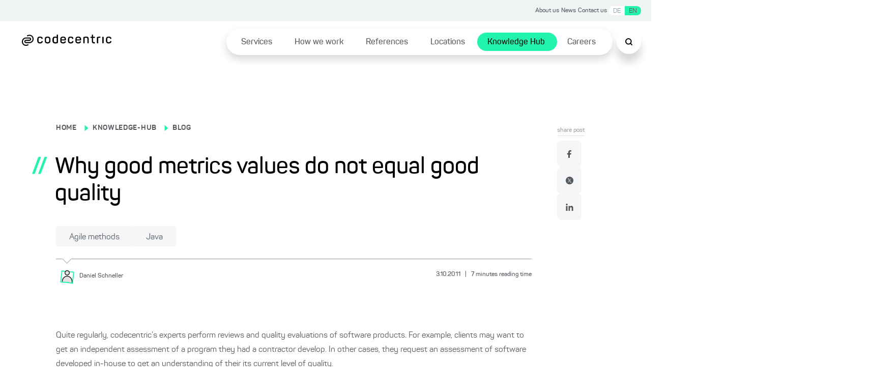

--- FILE ---
content_type: text/html; charset=utf-8
request_url: https://www.codecentric.de/en/knowledge-hub/blog/why-good-metrics-values-do-not-equal-good-quality
body_size: 129207
content:
<!DOCTYPE html><html lang="en"><head><meta charSet="utf-8"/><meta name="twitter:card" content="summary_large_image"/><meta name="twitter:site" content="@site"/><meta name="twitter:creator" content="@codecentric"/><meta property="og:type" content="website"/><meta property="og:locale" content="de_DE"/><meta property="og:site_name" content="codecentric AG"/><title>Why good metrics values do not equal good quality</title><meta name="description" content="Quite regularly, codecentric’s experts perform reviews and quality evaluations of software products. For example, clients may want to get an independent assessment of a program they had a contractor develop. In other cases, they request an assessment of software developed in-house to get an understanding of their its current level of quality. There often is... Read more"/><meta name="viewport" content="width=device-width, initial-scale=1"/><link rel="canonical" href="https://www.codecentric.de/en/knowledge-hub/blog/why-good-metrics-values-do-not-equal-good-quality"/><link rel="icon" href="/favicon.ico"/><link rel="alternate" type="application/rss+xml" title="RSS Feed for blog.codecentric.de" href="/rss/feed.xml"/><link rel="alternate" hreflang="en" href="https://www.codecentric.de/en/knowledge-hub/blog/why-good-metrics-values-do-not-equal-good-quality"/><link rel="alternate" hreflang="de" href="https://www.codecentric.de/wissens-hub/blog/warum-gute-metriken-nicht-gleichbedeutend-mit-guter-qualitat-sind"/><script type="text/javascript" src="/podloveCdn.js"></script><script>
                  // Initialize dataLayer if it doesn't exist
                  window.dataLayer = window.dataLayer || [];
              
                  // Use a flag in window to track if this script has run
                  if (!window.dataLayerInitialized) {
                    // Set the flag to prevent double execution
                    window.dataLayerInitialized = true;
                
                    let scriptPageObj = {};
                
                    const post = "why-good-metrics-values-do-not-equal-good-quality";
                    const postPublishingDate = "2011-10-03";
                    console.log("postPublishingDate: ", postPublishingDate);
                    const allAuthors = "Daniel Schneller";
                
                    if (typeof post !== "undefined") {
                      scriptPageObj.page_area = "blog";
                      scriptPageObj.page_environment = "live";
                      scriptPageObj.page_language = "en";
                  
                      if (allAuthors !== "") {
                        scriptPageObj.post_author = allAuthors;
                      }
                  
                      if (postPublishingDate) {
                        scriptPageObj.post_publishing_date = postPublishingDate;
                      }
                  
                    scriptPageObj.post_language = "en";
                  }
                
                  // Push data
                  window.dataLayer.push({
                    event: 'page',
                    page: scriptPageObj
                  });

                  // Trigger the load state immediately after execution
                  setTimeout(() => {
                    document.dispatchEvent(new CustomEvent('dataLayerReady'));
                  }, 1000);
                }
            </script><meta name="robots" content="index,follow"/><meta property="og:title" content="Why good metrics values do not equal good quality"/><meta property="og:description" content="Quite regularly, codecentric’s experts perform reviews and quality evaluations of software products. For example, clients may want to get an independent assessment of a program they had a contractor develop. In other cases, they request an assessment of software developed in-house to get an understanding of their its current level of quality. There often is... Read more"/><meta property="og:url" content="https://www.codecentric.de/en/knowledge-hub/blog/why-good-metrics-values-do-not-equal-good-quality"/><meta property="og:image" content="https://www.codecentric.de/og-2.png"/><meta name="next-head-count" content="22"/><link data-next-font="" rel="preconnect" href="/" crossorigin="anonymous"/><link rel="preload" href="/_next/static/css/a959a34fc4cc537d.css" as="style"/><link rel="stylesheet" href="/_next/static/css/a959a34fc4cc537d.css" data-n-g=""/><link rel="preload" href="/_next/static/css/1c167b812420df38.css" as="style"/><link rel="stylesheet" href="/_next/static/css/1c167b812420df38.css" data-n-p=""/><link rel="preload" href="/_next/static/css/53c2f11c2108ed27.css" as="style"/><link rel="stylesheet" href="/_next/static/css/53c2f11c2108ed27.css" data-n-p=""/><link rel="preload" href="/_next/static/css/18d07adf24287948.css" as="style"/><link rel="stylesheet" href="/_next/static/css/18d07adf24287948.css" data-n-p=""/><link rel="preload" href="/_next/static/css/7b06c6fac00a96a1.css" as="style"/><link rel="stylesheet" href="/_next/static/css/7b06c6fac00a96a1.css" data-n-p=""/><noscript data-n-css=""></noscript><script defer="" nomodule="" src="/_next/static/chunks/polyfills-42372ed130431b0a.js"></script><script src="/_next/static/chunks/webpack-f5ec13d36229d07c.js" defer=""></script><script src="/_next/static/chunks/framework-9eff3f8268e020bf.js" defer=""></script><script src="/_next/static/chunks/main-501de9d81e4c446f.js" defer=""></script><script src="/_next/static/chunks/pages/_app-8f6f121271bb013e.js" defer=""></script><script src="/_next/static/chunks/5839-5102dd5df208cef2.js" defer=""></script><script src="/_next/static/chunks/1388-e0dc009600914886.js" defer=""></script><script src="/_next/static/chunks/7491-1480841290c96dae.js" defer=""></script><script src="/_next/static/chunks/235-2e6328b300455248.js" defer=""></script><script src="/_next/static/chunks/pages/knowledge-hub/blog/%5B...slug%5D-071b95b6b628c6c9.js" defer=""></script><script src="/_next/static/XasFQSQMp3xtTTLtOkPfS/_buildManifest.js" defer=""></script><script src="/_next/static/XasFQSQMp3xtTTLtOkPfS/_ssgManifest.js" defer=""></script></head><body><div id="__next"><div class="Toastify"></div><div class="SearchModal_search-modal-overlay__epred "></div><div id="searchModal" tabindex="0" class="SearchModal_search-modal__outer-flex-container__gaW0z "><div id="searchModalContent" class="SearchModal_search-modal__y89gU"><div class="SearchModal_search-modal__inner-container__WvUeZ"><div><div class="SearchModal_search-modal__top-nav__fEz3i"><button type="button" class="SearchModal_search-modal__top-nav-close__cQipr" aria-label="Schließen Button"><span></span></button></div></div></div><div class="SearchModal_search-modal__inner-container--complete-overflow__tjcn4"><div class="SearchModal_search-modal__inner-container--overflow__zfTNK"><div><div class="Search_c-search-container__g68L_" style="max-width:60rem"><div class="Search_c-search__lSL3h"><div></div></div></div><div class="SearchModalInput_search-modal-container__MsCu7"><small>Popular searches</small><button>Cloud native</button><button>DevOps</button><button>IT-Security</button><button>Agile methods</button><button>Java</button></div><div class="SearchModalInput_search-modal-input-container__63rZW"><div class="SearchModalInput_search-modal-input-left__5G67n"><div class="SearchModalInput_search-modal-input-left-content__PE40a"></div></div><div class="SearchModalInput_search-modal-input-right__LKoAc"><div class="SearchModalInput_search-modal-input-right__mobile-filters__19OS0"></div><div class="SearchModalInput_search-modal-input-right__container__wX2O1"></div></div></div></div></div></div></div></div><div style="max-width:inherit"><div class="HeaderTopNav_c-header-top-nav__banner-container__1rhm1"></div><div class="HeaderTopNav_c-header-top-nav__a6DeR HeaderTopNav_banner-container__rP9o9 overflow-full-width"><div class="HeaderTopNav_c-header-top-nav__inner__6lUr7 HeaderTopNav_banner-container__rP9o9"><ul><li><a href="/en/about-us">About us</a></li><li><a href="/en/news">News</a></li><li><a href="/en/contact">Contact us</a></li><li><div class="locale-switcher"><button class="" hrefLang="de" aria-label="Switch language to German">DE</button><button class="active-locale-en" hrefLang="en" aria-label="Switch language to English">EN</button></div></li></ul></div></div><div class="l-container"><header class="Header_c-header__6cX_8" style="transform:translateY(0)"><div class="Header_c-header__left__q9qQY"><a href="/en"><img alt="Logo der codecentric AG, einem in Deutschland führenden IT-Consulting Unternehmen" loading="lazy" width="1099" height="137" decoding="async" data-nimg="1" class="Header_c-header__logo__ybGa7" style="color:transparent" srcSet="/_next/image?url=https%3A%2F%2Feu-central-1.graphassets.com%2FAiE4QoWSSiIQO3k152ugkz%2Foutput%3Dformat%3Awebp%2FK1lI4UPCSUuKSWZHgd4D&amp;w=1200&amp;q=75 1x, /_next/image?url=https%3A%2F%2Feu-central-1.graphassets.com%2FAiE4QoWSSiIQO3k152ugkz%2Foutput%3Dformat%3Awebp%2FK1lI4UPCSUuKSWZHgd4D&amp;w=3840&amp;q=75 2x" src="/_next/image?url=https%3A%2F%2Feu-central-1.graphassets.com%2FAiE4QoWSSiIQO3k152ugkz%2Foutput%3Dformat%3Awebp%2FK1lI4UPCSUuKSWZHgd4D&amp;w=3840&amp;q=75"/></a></div><div class="Header_c-header__right__h1F_0"><div class="Header_c-header__nav-list___qhu4"><ul><li class="Header_li-first-row__yffb5" aria-expanded="false"><span><a href="/en/services">Services</a></span></li><li class="Header_li-first-row__yffb5" aria-expanded="false"><span><a href="/en/how-we-work">How we work</a></span></li><li class="Header_li-first-row__yffb5" aria-expanded="false"><span><a href="/en/references">References</a></span></li><li class="Header_li-first-row__yffb5" aria-expanded="false"><span><a href="/en/locations">Locations</a></span></li><li class="Header_li-first-row__yffb5 Header_active__b94Z_" aria-expanded="false"><span><a href="/en/knowledge-hub">Knowledge Hub</a></span></li><li class="Header_li-first-row__yffb5" aria-expanded="false"><span><a href="/en/careers">Careers</a></span></li></ul></div></div><button class="Header_c-header__nav-list__search__In8pm"><img src="/search.svg" alt="Suche"/></button><div class="Header_c-header__nav-list__hamburger__f5Og2"><img src="/hamburger.svg" alt="Hamburger Menu"/></div></header><div class="HamburgerMenuList_c-hamburger-menu__dBbWZ"><div class="HamburgerMenuList_c-hamburger-menu__top-container__k0Ji8"><a href="/en"><img alt="Logo der codecentric AG, einem in Deutschland führenden IT-Consulting Unternehmen" loading="lazy" width="1099" height="137" decoding="async" data-nimg="1" style="color:transparent" srcSet="/_next/image?url=https%3A%2F%2Feu-central-1.graphassets.com%2FAiE4QoWSSiIQO3k152ugkz%2Foutput%3Dformat%3Awebp%2FK1lI4UPCSUuKSWZHgd4D&amp;w=1200&amp;q=75 1x, /_next/image?url=https%3A%2F%2Feu-central-1.graphassets.com%2FAiE4QoWSSiIQO3k152ugkz%2Foutput%3Dformat%3Awebp%2FK1lI4UPCSUuKSWZHgd4D&amp;w=3840&amp;q=75 2x" src="/_next/image?url=https%3A%2F%2Feu-central-1.graphassets.com%2FAiE4QoWSSiIQO3k152ugkz%2Foutput%3Dformat%3Awebp%2FK1lI4UPCSUuKSWZHgd4D&amp;w=3840&amp;q=75"/></a><button type="button" class="HamburgerMenuList_c-hamburger-menu__close__9v2BR" aria-label="Schließen Button"><span></span></button></div><div class="HamburgerMenuList_c-hamburger-menu__top-list-container__6e4SK"><ul><li><a href="/en/about-us">About us</a></li><li><a href="/en/news">News</a></li><li><a href="/en/contact">Contact us</a></li><li><div class="locale-switcher locale-switcher--hamburger"><button class="" hrefLang="de" aria-label="Switch language to German">DE</button><button class="active-locale-en" hrefLang="en" aria-label="Switch language to English">EN</button></div></li></ul></div><div class="HamburgerMenuList_c-hamburger-menu__menu-container__NJItj"><ul><li class="HamburgerMenuList_c-hamburger-menu__list-container__szVpf"><div><a href="/en/services">Services</a><button class="HamburgerMenuList_c-hamburger-menu__childlinks-btn__Jwnjk"><span class=""></span></button></div><ul class="HamburgerMenuList_child-links__UMl5L"><li><a href="/en/services/data-effectiveness">Data Effectiveness</a></li><li><a href="/en/services/digital-solutions">Digital Products &amp; Solutions</a></li><li><a href="/en/services/digital-sovereignty">Digital sovereignty</a></li><li><a href="/en/it-security">IT Security</a></li><li><a href="/en/services/artificial-intelligence">Artificial intelligence</a></li><li><a href="/en/services/software-modernization">Software Modernization</a></li><li><a href="/en/services#service-overview">Services from A to Z ...</a></li></ul></li><li class="HamburgerMenuList_c-hamburger-menu__list-container__szVpf"><div><a href="/en/how-we-work">How we work</a></div></li><li class="HamburgerMenuList_c-hamburger-menu__list-container__szVpf"><div><a href="/en/references">References</a></div></li><li class="HamburgerMenuList_c-hamburger-menu__list-container__szVpf"><div><a href="/en/locations">Locations</a></div></li><li class="HamburgerMenuList_c-hamburger-menu__list-container__szVpf"><div><a href="/en/knowledge-hub">Knowledge Hub</a><button class="HamburgerMenuList_c-hamburger-menu__childlinks-btn__Jwnjk"><span class=""></span></button></div><ul class="HamburgerMenuList_child-links__UMl5L"><li><a style="font-weight:bold" href="/en/knowledge-hub/blog">Blog</a></li></ul></li><li class="HamburgerMenuList_c-hamburger-menu__list-container__szVpf"><div><a href="/en/careers">Careers</a></div></li></ul></div><div class="HamburgerMenuList_c-hamburger-menu__bottom-line__PjFOs"><ul></ul></div></div></div><main id="container" class="blogPost_blog-post__gQyXH"><div class="reading-progress-bar" style="width:0%;position:fixed;z-index:800;height:5px;top:0;background-color:var(--primary-1)"></div><div class="blogPost_l-post-container__inner-container__gWcLf"><div class="blogPost_l-post-container__left__v7lca"><div><div class="BlogHeadingBanner_c-blog-heading-banner__JEdqw"><div><label><p><a title="/" href="/">HOME</a></p></label><span class="BlogHeadingBanner_c-blog-heading-banner__icon__WZ6D2"></span><label><p><a title="/en/knowledge-hub" href="/en/knowledge-hub">KNOWLEDGE-HUB</a></p></label><span class="BlogHeadingBanner_c-blog-heading-banner__icon__WZ6D2"></span><label><p><a title="/en/knowledge-hub/blog" href="/en/knowledge-hub/blog">BLOG</a></p></label><div class="BlogHeadingBanner_c-blog-heading-banner__main-heading__N6VnJ"><span>//</span><h1>Why good metrics values do not equal good quality</h1></div><div class="BlogHeadingBanner_c-blog-heading-banner__tag-container__umrNi"><button type="button" class="Tag_c-tag__5nON8">Agile methods<span></span></button><button type="button" class="Tag_c-tag__5nON8">Java<span></span></button></div></div><div class="BlogHeadingBanner_c-blog-heading-banner__border__FyyX3"><div class="BlogHeadingBanner_triangle__W_YJK"></div></div><div class="BlogHeadingBanner_c-blog-heading-banner__bottom__rP4iQ"><div class="BlogHeadingBanner_c-blog-heading-banner__bottom-inner-container__8_l8n"><button aria-label="Daniel Schneller"><img alt="" loading="lazy" width="1200" height="1200" decoding="async" data-nimg="1" style="color:transparent" srcSet="/_next/image?url=https%3A%2F%2Feu-central-1.graphassets.com%2Fcm7lyojlb013i07t5c34cbil9%2Fresize%3Dheight%3A800%2Fcm7n0ok9oflhb07up35496zci&amp;w=1200&amp;q=75 1x, /_next/image?url=https%3A%2F%2Feu-central-1.graphassets.com%2Fcm7lyojlb013i07t5c34cbil9%2Fresize%3Dheight%3A800%2Fcm7n0ok9oflhb07up35496zci&amp;w=3840&amp;q=75 2x" src="/_next/image?url=https%3A%2F%2Feu-central-1.graphassets.com%2Fcm7lyojlb013i07t5c34cbil9%2Fresize%3Dheight%3A800%2Fcm7n0ok9oflhb07up35496zci&amp;w=3840&amp;q=75"/><p><small>Daniel<!-- --> <!-- -->Schneller</small></p></button><p class="BlogHeadingBanner_c-blog-heading-banner__info__HrgSU"><small>3.10.2011<!-- --> <span>|</span> <!-- -->7<!-- --> <!-- -->minutes reading time</small></p></div></div></div></div><div class="BlogBody_c-blog-body__D_HRR"><img alt="" decoding="async" data-nimg="1" style="color:transparent" src=""/><div class="BlogBody_c-blog-body__content__crdlN"><p>Quite regularly, codecentric’s experts perform reviews and quality evaluations of software products. For example, clients may want to get an independent assessment of a program they had a contractor develop. In other cases, they request an assessment of software developed in-house to get an understanding of their its current level of quality.</p><p>There often is an implicit assumption that by just using automatic analysis tools you can get a reliable impression of the quality and maintainability, saving the cost and effort for a manual review. Using a simplified example we are going to explain, why this is a fallacy and why an automatically derived set of metrics cannot be a viable replacement for the manual process.</p><h2>Metrics and Tools</h2><p>In fact, at the beginning of most analyses there is a step of collecting some base metrics automatically, to get a first superficial impression of the software under inspection. Usually at this early stage one uses simple counts – e. g. to get an idea of the product’s size (number of packages, classes, methods, lines of code) – as well as common quality metrics, for example the cyclomatic complexity.</p><p>These values can be quickly calculated using several free or commercial tools and are based on the source code and compiled Java classes.</p><p>Once these metrics have been measured, they can be compared to well-known references, e. g. <a rel="external" target="_blank" href="http://www.sei.cmu.edu/reports/97hb001.pdf">those of Carnegie Mellon University</a>  for cyclomatic complexity.<span></span></p><h2>Cyclomatic Complexity</h2><p>The purpose of this metric s to get an assessment of the complexity – and therefore indirectly the maintainability – of a piece of software.</p><p>The aforementioned reference values from Carnegie Mellon define four rough ranges for cyclomatic complexity values:</p><ul><li>methods between 1 and 10 are considered simple and easy to understand and test</li><li>values between 10 and 20  indicate more complex code, which may still be comprehensible; however testing becomes more difficult due to the greater number of possible branches the code can take</li><li>values of 20 and above are typical of code with a very large number of potential execution paths and can only be fully grasped and tested with great difficulty and effort</li><li>methods going even higher, e. g. &gt;50, are certainly unmaintainable</li></ul><p>Often complexity increases gradually with the life-time of a code base as new features are added and existing code is modified. Over time new code is introduced into the system, but the individual “small” changes regularly do not convey the impression of being complex enough to warrant refactoring the affected sections of the code.</p><p>In effect the risk of introducing new bugs increases proportionally with the code’s complexity as undesirable side-effects cannot be foreseen. Theoretically this could be alleviated with a sufficient level of test coverage, but unfortunately coming up with useful test code also becomes more difficult and time-consuming for complex code. This regularly leads to test coverage becoming worse, making future changes even more error prone. This is a vicious circle that is hard to break out from.</p><p>All this leads to a simple and unsurprising conclusion: Lower complexity eases maintenance, writing meaningful tests and consequently reduces the chances of introducing new bugs. It can therefore be used as an <em>indicator</em> for good quality.</p><p>Let’s assume the following result of a complexity analysis of a code base with 10.000 methods:</p><ul><li>96% – 9600 methods: CC &lt; 17 : acceptable</li><li>3% – 300 methods: 17 &lt; CC &lt; 20 : borderline</li><li>1% – 100 methods:  20 &lt;= CC : too high</li></ul><div><a href="https://eu-central-1.graphassets.com/AiE4QoWSSiIQO3k152ugkz/esApJ8qFT3ugCYZWz65t"><img alt="96% normal, 3% grenzwertig, 1% zu hoch" loading="lazy" width="289" height="300" decoding="async" data-nimg="1" style="color:transparent" srcSet="/_next/image?url=https%3A%2F%2Feu-central-1.graphassets.com%2FAiE4QoWSSiIQO3k152ugkz%2FesApJ8qFT3ugCYZWz65t&amp;w=320&amp;q=75 1x, /_next/image?url=https%3A%2F%2Feu-central-1.graphassets.com%2FAiE4QoWSSiIQO3k152ugkz%2FesApJ8qFT3ugCYZWz65t&amp;w=640&amp;q=75 2x" src="/_next/image?url=https%3A%2F%2Feu-central-1.graphassets.com%2FAiE4QoWSSiIQO3k152ugkz%2FesApJ8qFT3ugCYZWz65t&amp;w=640&amp;q=75"/></a> </div><p>Does this mean that complexity is not a critical issue in this code base?</p><p>The answer has to be: No.</p><p>The statement of “only” 1% of all methods being reported as too complex does not carry much meaning in and of itself. There is no way to tell if those 100 methods contain central and mission critical business logic and are disproportionately important for the overall application’s quality.</p><p>However, the complexity metric alone does not say anything about the possibly great test coverage of this critical portion of code. Thorough testing could have been deliberately introduced to verify the correctness and guard and against regressions despite high complexity values. But we can get more information on that topic with more tools…</p><h2>Test Coverage</h2><p>Several tools are available to determine test coverage, a few popular ones being Clover, Cobertura or Emma. They monitor the execution of unit tests and report on which parts of the code under test are exercised. This allows a reasonable evaluation of which percentage of a software product is covered by automated tests.</p><p>While it is difficult to proclaim a generally valid minimum degree of test coverage, because it partly depends on the application at hand – e. g. completely covering trivial bean setters and getters is not usually very useful – values of 80% or above are advised to be sufficiently confident that refactorings and modifications will not break existing functionality.</p><p>Assuming an average test coverage of 85% – esp. including the 100 complex (and allegedly important) methods mentioned above – would that not imply a reasonably good code quality, because the source code is covered by tests for the most part?</p><p>Again, the answer must be: No.</p><p>Even high levels of test coverage only prove that the execution paths that are exercised by the tests are run at least once and with a particular set of test data. Even though the coverage tools do record the number of times each branch gets executed, for it to be “covered” just requires a single execution.</p><p>Moreover, 85% of coverage leave 15% uncovered – there is no immediate indication of <em>which</em> parts comprise that 15%. Not seldom this is code for error conditions or exception handling, which can have especially nasty consequences when there are bugs lurking around here.</p><h2>and so on…</h2><p>Everything that has been said so far can be applied to virtually all calculated metrics: Every automated analysis process can at most produce hints as to which parts of the code should be targeted for a manual review. They provide starting points and allow a directed approach of large projects, but just looked at in isolation is never sufficient and can even be misleading.</p><p>In a recent case, good or sometimes even very good results of the initial automated metrics analysis runs, including – among others –  cyclomatic complexity and <a href="http://www.objectmentor.com/resources/articles/oodmetrc.pdf" target="_blank">Robert C. Martin’s metrics</a>  about levels of coupling and abstraction, conveyed a rather positive first impression of the subject project.</p><p>Even further diagnostics using static analysis tools like <a href="http://checkstyle.sourceforge.net/" target="_blank">Checkstyle</a> , <a href="http://findbugs.sourceforge.net/" target="_blank">FindBugs</a>  or Sonar did not report unusually high numbers of problems, relative to the overall size of the software product, and those issues that were reported would mostly have been rather easy to fix.</p><p>But despite the seemingly uncritical results of all tool runs, at the end of the review process we had found a number of severe problems in the code base that clearly prohibited the customer from going live with the new product. Some of  – but not limited to – these problems were fundamental issues with concurrency, useless caches, severe flaws in error- and exception handling and obvious performance problems (unnecessary, but frequent calls to remote services in tight loops) etc.</p>Bottom Line<p>Judging the quality of a software product – and consequently the risk when using it in production – by tool-based measurements and metrics alone can easily lead to false conclusions.</p><p>Too many factors that influence the actual quality of a solution cannot reliably, if at all, be evaluated automatically. Despite lots of great and proven tools being readily available and even free to use, their results still require careful evaluation – they must be seen as the <em>indicators </em>that they are, not comprehensive and final statements about quality. They can only lead to the way and hint at where it might be sensible to focus a manual review.</p><p>In the case mentioned above, using the software in production would have had far-reaching and potentially critical consequences, because data could have been corrupted silently or the system might have crashed completely.</p><p>Though manual reviews and checks cannot guarantee error-free software, even in the IT business experience and intuition – luckily – still cannot be replaced with tools.</p></div><div class="BlogBody_c-blog-body__share-outer-container__YH_EH"><h6 class="BlogBody_c-blog-body__share-heading__UGsK_">Was this post helpful?</h6><div class="BlogBody_c-blog-body__share-container__kUO_r"><div><ul class="Socialmedia_c-social-media__social-media-container__FvarO"><li class="Socialmedia_c-social-media__icons__LMV6R"><a href="https://www.facebook.com/sharer/sharer.php?u=https://www.codecentric.de" target="_blank" rel="noopener noreferrer"><img src="/facebook.svg" alt="Facebook"/></a></li><li class="Socialmedia_c-social-media__icons__LMV6R"><a href="https://twitter.com/intent/tweet?url=https://www.codecentric.de" target="_blank" rel="noopener noreferrer"><img src="/twitter.svg" alt="Twitter"/></a></li><li class="Socialmedia_c-social-media__icons__LMV6R"><a href="https://www.linkedin.com/sharing/share-offsite/?url=https://www.codecentric.de" target="_blank" rel="noopener noreferrer"><img src="/linkedin.svg" alt="LinkedIn"/></a></li></ul></div></div></div></div></div><div class="blogPost_l-post-container__right__MC2TQ"><div class="blogPost_l-post-container__sticky-bar__E0FqP"><div class="ShareLikeBar_share-like-bar-container__o0_Cn"><div class="ShareLikeBar_share-like-bar__heading__gt2iP"><p><small>share post</small></p></div><div class="ShareLikeBar_share-like-bar__gap-container__6_TZ0"><div><ul class="Socialmedia_c-social-media__social-media-container--column__NmLgm"><li class="Socialmedia_c-social-media__icons__LMV6R"><a href="https://www.facebook.com/sharer/sharer.php?u=https://www.codecentric.de" target="_blank" rel="noopener noreferrer"><img src="/facebook.svg" alt="Facebook"/></a></li><li class="Socialmedia_c-social-media__icons__LMV6R"><a href="https://twitter.com/intent/tweet?url=https://www.codecentric.de" target="_blank" rel="noopener noreferrer"><img src="/twitter.svg" alt="Twitter"/></a></li><li class="Socialmedia_c-social-media__icons__LMV6R"><a href="https://www.linkedin.com/sharing/share-offsite/?url=https://www.codecentric.de" target="_blank" rel="noopener noreferrer"><img src="/linkedin.svg" alt="LinkedIn"/></a></li></ul></div></div></div></div></div></div><div class="MorePosts_c-more-posts__no-posts__TsAyp undefined"><div class="MorePosts_c-more-posts__top__Lf_mu"></div><div class="MorePosts_c-more-posts__comment-card-container__DYnZQ"><div class="CommentCard_c-comment-card__Zkr6n CommentCard_c-comment-card--blog-post-position__4LE5c"><div class="CommentCard_c-comment-card__left-container__oAq_u"><div class="CommentCard_c-comment-card__flex-c__mPoUk"><h6>Blog author</h6><div class="CommentCard_c-comment-card__flex__YDfn3"><div class="CommentCard_c-comment-card__author__GdbCj"><div class="CommentCard_c-comment-card__left__3Y84K"><button><img alt="" loading="lazy" width="1200" height="1200" decoding="async" data-nimg="1" style="color:transparent" sizes="160px" srcSet="/_next/image?url=https%3A%2F%2Feu-central-1.graphassets.com%2Fcm7lyojlb013i07t5c34cbil9%2Fresize%3Dheight%3A800%2Fcm7n0ok9oflhb07up35496zci&amp;w=16&amp;q=75 16w, /_next/image?url=https%3A%2F%2Feu-central-1.graphassets.com%2Fcm7lyojlb013i07t5c34cbil9%2Fresize%3Dheight%3A800%2Fcm7n0ok9oflhb07up35496zci&amp;w=32&amp;q=75 32w, /_next/image?url=https%3A%2F%2Feu-central-1.graphassets.com%2Fcm7lyojlb013i07t5c34cbil9%2Fresize%3Dheight%3A800%2Fcm7n0ok9oflhb07up35496zci&amp;w=48&amp;q=75 48w, /_next/image?url=https%3A%2F%2Feu-central-1.graphassets.com%2Fcm7lyojlb013i07t5c34cbil9%2Fresize%3Dheight%3A800%2Fcm7n0ok9oflhb07up35496zci&amp;w=64&amp;q=75 64w, /_next/image?url=https%3A%2F%2Feu-central-1.graphassets.com%2Fcm7lyojlb013i07t5c34cbil9%2Fresize%3Dheight%3A800%2Fcm7n0ok9oflhb07up35496zci&amp;w=96&amp;q=75 96w, /_next/image?url=https%3A%2F%2Feu-central-1.graphassets.com%2Fcm7lyojlb013i07t5c34cbil9%2Fresize%3Dheight%3A800%2Fcm7n0ok9oflhb07up35496zci&amp;w=128&amp;q=75 128w, /_next/image?url=https%3A%2F%2Feu-central-1.graphassets.com%2Fcm7lyojlb013i07t5c34cbil9%2Fresize%3Dheight%3A800%2Fcm7n0ok9oflhb07up35496zci&amp;w=256&amp;q=75 256w, /_next/image?url=https%3A%2F%2Feu-central-1.graphassets.com%2Fcm7lyojlb013i07t5c34cbil9%2Fresize%3Dheight%3A800%2Fcm7n0ok9oflhb07up35496zci&amp;w=320&amp;q=75 320w, /_next/image?url=https%3A%2F%2Feu-central-1.graphassets.com%2Fcm7lyojlb013i07t5c34cbil9%2Fresize%3Dheight%3A800%2Fcm7n0ok9oflhb07up35496zci&amp;w=350&amp;q=75 350w, /_next/image?url=https%3A%2F%2Feu-central-1.graphassets.com%2Fcm7lyojlb013i07t5c34cbil9%2Fresize%3Dheight%3A800%2Fcm7n0ok9oflhb07up35496zci&amp;w=384&amp;q=75 384w, /_next/image?url=https%3A%2F%2Feu-central-1.graphassets.com%2Fcm7lyojlb013i07t5c34cbil9%2Fresize%3Dheight%3A800%2Fcm7n0ok9oflhb07up35496zci&amp;w=480&amp;q=75 480w, /_next/image?url=https%3A%2F%2Feu-central-1.graphassets.com%2Fcm7lyojlb013i07t5c34cbil9%2Fresize%3Dheight%3A800%2Fcm7n0ok9oflhb07up35496zci&amp;w=640&amp;q=75 640w, /_next/image?url=https%3A%2F%2Feu-central-1.graphassets.com%2Fcm7lyojlb013i07t5c34cbil9%2Fresize%3Dheight%3A800%2Fcm7n0ok9oflhb07up35496zci&amp;w=750&amp;q=75 750w, /_next/image?url=https%3A%2F%2Feu-central-1.graphassets.com%2Fcm7lyojlb013i07t5c34cbil9%2Fresize%3Dheight%3A800%2Fcm7n0ok9oflhb07up35496zci&amp;w=828&amp;q=75 828w, /_next/image?url=https%3A%2F%2Feu-central-1.graphassets.com%2Fcm7lyojlb013i07t5c34cbil9%2Fresize%3Dheight%3A800%2Fcm7n0ok9oflhb07up35496zci&amp;w=1080&amp;q=75 1080w, /_next/image?url=https%3A%2F%2Feu-central-1.graphassets.com%2Fcm7lyojlb013i07t5c34cbil9%2Fresize%3Dheight%3A800%2Fcm7n0ok9oflhb07up35496zci&amp;w=1200&amp;q=75 1200w, /_next/image?url=https%3A%2F%2Feu-central-1.graphassets.com%2Fcm7lyojlb013i07t5c34cbil9%2Fresize%3Dheight%3A800%2Fcm7n0ok9oflhb07up35496zci&amp;w=1920&amp;q=75 1920w, /_next/image?url=https%3A%2F%2Feu-central-1.graphassets.com%2Fcm7lyojlb013i07t5c34cbil9%2Fresize%3Dheight%3A800%2Fcm7n0ok9oflhb07up35496zci&amp;w=2048&amp;q=75 2048w, /_next/image?url=https%3A%2F%2Feu-central-1.graphassets.com%2Fcm7lyojlb013i07t5c34cbil9%2Fresize%3Dheight%3A800%2Fcm7n0ok9oflhb07up35496zci&amp;w=3840&amp;q=75 3840w" src="/_next/image?url=https%3A%2F%2Feu-central-1.graphassets.com%2Fcm7lyojlb013i07t5c34cbil9%2Fresize%3Dheight%3A800%2Fcm7n0ok9oflhb07up35496zci&amp;w=3840&amp;q=75"/></button><div class="CommentCard_c-comment-card__bottom__7hW0y"><div class="CommentCard_c-comment-card__author__GdbCj CommentCard_icon-w__bqlEV"><p>Daniel<!-- --> <!-- -->Schneller</p><span></span></div><p></p></div></div><div class="CommentCard_c-comment-card__speech-bubble__7Dmzi CommentCard_hide-on-desktop__7S7uR"><div class="CommentCard_c-comment-card__triangle__ET3gp"></div><p>Do you still have questions? Just send me a message.</p><div><button rel="" aria-label="Get in contact" type="button" class="ButtonPrimary_c-button-primary__oHak_ ButtonPrimary_fill__qVHk5">Get in contact<span></span></button></div></div></div><div class="CommentCard_c-comment-card__author__GdbCj"></div></div></div></div><div class="CommentCard_c-comment-card__speech-bubble__7Dmzi CommentCard_hide-on-mobile__Bj2DY"><div class="CommentCard_c-comment-card__triangle__ET3gp"></div><p>Do you still have questions? Just send me a message.</p><div><button rel="" aria-label="Get in contact" type="button" class="ButtonPrimary_c-button-primary__oHak_ ButtonPrimary_fill__qVHk5">Get in contact<span></span></button></div></div></div></div></div><div class="SimilarPosts_c-section-heading__r21i4"><div class="SimilarPosts_c-section-heading__main-heading__Ul_NT"><div class="SimilarPosts_c-section-heading__upper-heading__xrnLl"><span>//</span><h4>More articles in this subject area</h4></div><p class="SimilarPosts_c-section-heading__flex-container__MaHeA">Discover exciting further topics and let the codecentric world inspire you.</p></div></div><div class="SimilarPosts_c-section-heading__bottom__WaqV0"><div class="SimilarPosts_c-section-heading__triangle-container__PIO_1"><div class="SimilarPosts_c-section-heading__triangle__yTebS"></div></div><div class="SimilarPosts_c-section-heading__card-container__da111"><div class="SimilarPosts_c-section-heading__slider__n9SI1"><div class="SimilarPosts_c-section-heading__slide-container__4V2dp"><a id="" class="PostCard_c-post-card__Vatnz" href="/en/knowledge-hub/blog/spring-and-vue-a-setup-for-small-projects-part-2"><div class="PostCard_c-post-card__top__5aYhP"><p class="PostCard_subtitle__g5ldk"></p><h3 class="h5">Spring and Vue - A setup for small projects (Part 2)</h3><p>In the first part we presented a setup for a combination of Spring Boot and Vue.js. Now we have to look at how to connect two type-safe languages, TypeScript for the frontend and Java for the backend, through a REST-API and in a type-safe manner. We ...</p><ul class="PostCard_c-post-card__list__WrKNm"><li>Spring</li><li>Frontend</li><li>API</li><li>JavaScript</li><li>Java</li></ul><p class="PostCard_c-post-card__info__66_hp"><img src="/icon-calendar.svg"/><small>17.1.2025<!-- --> <span>|</span> <!-- -->10<!-- --> <!-- -->minutes reading time</small></p></div><div><div class="PostCard_c-post-card__border__Sf3wa"><div class="PostCard_triangle__KIxTu"></div></div><div class="PostCard_c-post-card__bottom-info-container__013F9"><div class="PostCard_c-post-card__author__M3pTs"><img alt="" loading="lazy" width="1200" height="1200" decoding="async" data-nimg="1" style="color:transparent" sizes="80px" srcSet="/_next/image?url=https%3A%2F%2Feu-central-1.graphassets.com%2FAiE4QoWSSiIQO3k152ugkz%2Foutput%3Dformat%3Awebp%2FRwcQ1EpOQIz2IPWTwXVi&amp;w=16&amp;q=75 16w, /_next/image?url=https%3A%2F%2Feu-central-1.graphassets.com%2FAiE4QoWSSiIQO3k152ugkz%2Foutput%3Dformat%3Awebp%2FRwcQ1EpOQIz2IPWTwXVi&amp;w=32&amp;q=75 32w, /_next/image?url=https%3A%2F%2Feu-central-1.graphassets.com%2FAiE4QoWSSiIQO3k152ugkz%2Foutput%3Dformat%3Awebp%2FRwcQ1EpOQIz2IPWTwXVi&amp;w=48&amp;q=75 48w, /_next/image?url=https%3A%2F%2Feu-central-1.graphassets.com%2FAiE4QoWSSiIQO3k152ugkz%2Foutput%3Dformat%3Awebp%2FRwcQ1EpOQIz2IPWTwXVi&amp;w=64&amp;q=75 64w, /_next/image?url=https%3A%2F%2Feu-central-1.graphassets.com%2FAiE4QoWSSiIQO3k152ugkz%2Foutput%3Dformat%3Awebp%2FRwcQ1EpOQIz2IPWTwXVi&amp;w=96&amp;q=75 96w, /_next/image?url=https%3A%2F%2Feu-central-1.graphassets.com%2FAiE4QoWSSiIQO3k152ugkz%2Foutput%3Dformat%3Awebp%2FRwcQ1EpOQIz2IPWTwXVi&amp;w=128&amp;q=75 128w, /_next/image?url=https%3A%2F%2Feu-central-1.graphassets.com%2FAiE4QoWSSiIQO3k152ugkz%2Foutput%3Dformat%3Awebp%2FRwcQ1EpOQIz2IPWTwXVi&amp;w=256&amp;q=75 256w, /_next/image?url=https%3A%2F%2Feu-central-1.graphassets.com%2FAiE4QoWSSiIQO3k152ugkz%2Foutput%3Dformat%3Awebp%2FRwcQ1EpOQIz2IPWTwXVi&amp;w=320&amp;q=75 320w, /_next/image?url=https%3A%2F%2Feu-central-1.graphassets.com%2FAiE4QoWSSiIQO3k152ugkz%2Foutput%3Dformat%3Awebp%2FRwcQ1EpOQIz2IPWTwXVi&amp;w=350&amp;q=75 350w, /_next/image?url=https%3A%2F%2Feu-central-1.graphassets.com%2FAiE4QoWSSiIQO3k152ugkz%2Foutput%3Dformat%3Awebp%2FRwcQ1EpOQIz2IPWTwXVi&amp;w=384&amp;q=75 384w, /_next/image?url=https%3A%2F%2Feu-central-1.graphassets.com%2FAiE4QoWSSiIQO3k152ugkz%2Foutput%3Dformat%3Awebp%2FRwcQ1EpOQIz2IPWTwXVi&amp;w=480&amp;q=75 480w, /_next/image?url=https%3A%2F%2Feu-central-1.graphassets.com%2FAiE4QoWSSiIQO3k152ugkz%2Foutput%3Dformat%3Awebp%2FRwcQ1EpOQIz2IPWTwXVi&amp;w=640&amp;q=75 640w, /_next/image?url=https%3A%2F%2Feu-central-1.graphassets.com%2FAiE4QoWSSiIQO3k152ugkz%2Foutput%3Dformat%3Awebp%2FRwcQ1EpOQIz2IPWTwXVi&amp;w=750&amp;q=75 750w, /_next/image?url=https%3A%2F%2Feu-central-1.graphassets.com%2FAiE4QoWSSiIQO3k152ugkz%2Foutput%3Dformat%3Awebp%2FRwcQ1EpOQIz2IPWTwXVi&amp;w=828&amp;q=75 828w, /_next/image?url=https%3A%2F%2Feu-central-1.graphassets.com%2FAiE4QoWSSiIQO3k152ugkz%2Foutput%3Dformat%3Awebp%2FRwcQ1EpOQIz2IPWTwXVi&amp;w=1080&amp;q=75 1080w, /_next/image?url=https%3A%2F%2Feu-central-1.graphassets.com%2FAiE4QoWSSiIQO3k152ugkz%2Foutput%3Dformat%3Awebp%2FRwcQ1EpOQIz2IPWTwXVi&amp;w=1200&amp;q=75 1200w, /_next/image?url=https%3A%2F%2Feu-central-1.graphassets.com%2FAiE4QoWSSiIQO3k152ugkz%2Foutput%3Dformat%3Awebp%2FRwcQ1EpOQIz2IPWTwXVi&amp;w=1920&amp;q=75 1920w, /_next/image?url=https%3A%2F%2Feu-central-1.graphassets.com%2FAiE4QoWSSiIQO3k152ugkz%2Foutput%3Dformat%3Awebp%2FRwcQ1EpOQIz2IPWTwXVi&amp;w=2048&amp;q=75 2048w, /_next/image?url=https%3A%2F%2Feu-central-1.graphassets.com%2FAiE4QoWSSiIQO3k152ugkz%2Foutput%3Dformat%3Awebp%2FRwcQ1EpOQIz2IPWTwXVi&amp;w=3840&amp;q=75 3840w" src="/_next/image?url=https%3A%2F%2Feu-central-1.graphassets.com%2FAiE4QoWSSiIQO3k152ugkz%2Foutput%3Dformat%3Awebp%2FRwcQ1EpOQIz2IPWTwXVi&amp;w=3840&amp;q=75"/><p><small>Roger<!-- --> <!-- -->Butenuth</small></p></div><div class="PostCard_c-post-card__author__M3pTs"><img alt="" loading="lazy" width="1200" height="1200" decoding="async" data-nimg="1" style="color:transparent" sizes="80px" srcSet="/_next/image?url=https%3A%2F%2Feu-central-1.graphassets.com%2FAiE4QoWSSiIQO3k152ugkz%2Foutput%3Dformat%3Awebp%2Fcmhd6c24yhy3z07ummj521z42&amp;w=16&amp;q=75 16w, /_next/image?url=https%3A%2F%2Feu-central-1.graphassets.com%2FAiE4QoWSSiIQO3k152ugkz%2Foutput%3Dformat%3Awebp%2Fcmhd6c24yhy3z07ummj521z42&amp;w=32&amp;q=75 32w, /_next/image?url=https%3A%2F%2Feu-central-1.graphassets.com%2FAiE4QoWSSiIQO3k152ugkz%2Foutput%3Dformat%3Awebp%2Fcmhd6c24yhy3z07ummj521z42&amp;w=48&amp;q=75 48w, /_next/image?url=https%3A%2F%2Feu-central-1.graphassets.com%2FAiE4QoWSSiIQO3k152ugkz%2Foutput%3Dformat%3Awebp%2Fcmhd6c24yhy3z07ummj521z42&amp;w=64&amp;q=75 64w, /_next/image?url=https%3A%2F%2Feu-central-1.graphassets.com%2FAiE4QoWSSiIQO3k152ugkz%2Foutput%3Dformat%3Awebp%2Fcmhd6c24yhy3z07ummj521z42&amp;w=96&amp;q=75 96w, /_next/image?url=https%3A%2F%2Feu-central-1.graphassets.com%2FAiE4QoWSSiIQO3k152ugkz%2Foutput%3Dformat%3Awebp%2Fcmhd6c24yhy3z07ummj521z42&amp;w=128&amp;q=75 128w, /_next/image?url=https%3A%2F%2Feu-central-1.graphassets.com%2FAiE4QoWSSiIQO3k152ugkz%2Foutput%3Dformat%3Awebp%2Fcmhd6c24yhy3z07ummj521z42&amp;w=256&amp;q=75 256w, /_next/image?url=https%3A%2F%2Feu-central-1.graphassets.com%2FAiE4QoWSSiIQO3k152ugkz%2Foutput%3Dformat%3Awebp%2Fcmhd6c24yhy3z07ummj521z42&amp;w=320&amp;q=75 320w, /_next/image?url=https%3A%2F%2Feu-central-1.graphassets.com%2FAiE4QoWSSiIQO3k152ugkz%2Foutput%3Dformat%3Awebp%2Fcmhd6c24yhy3z07ummj521z42&amp;w=350&amp;q=75 350w, /_next/image?url=https%3A%2F%2Feu-central-1.graphassets.com%2FAiE4QoWSSiIQO3k152ugkz%2Foutput%3Dformat%3Awebp%2Fcmhd6c24yhy3z07ummj521z42&amp;w=384&amp;q=75 384w, /_next/image?url=https%3A%2F%2Feu-central-1.graphassets.com%2FAiE4QoWSSiIQO3k152ugkz%2Foutput%3Dformat%3Awebp%2Fcmhd6c24yhy3z07ummj521z42&amp;w=480&amp;q=75 480w, /_next/image?url=https%3A%2F%2Feu-central-1.graphassets.com%2FAiE4QoWSSiIQO3k152ugkz%2Foutput%3Dformat%3Awebp%2Fcmhd6c24yhy3z07ummj521z42&amp;w=640&amp;q=75 640w, /_next/image?url=https%3A%2F%2Feu-central-1.graphassets.com%2FAiE4QoWSSiIQO3k152ugkz%2Foutput%3Dformat%3Awebp%2Fcmhd6c24yhy3z07ummj521z42&amp;w=750&amp;q=75 750w, /_next/image?url=https%3A%2F%2Feu-central-1.graphassets.com%2FAiE4QoWSSiIQO3k152ugkz%2Foutput%3Dformat%3Awebp%2Fcmhd6c24yhy3z07ummj521z42&amp;w=828&amp;q=75 828w, /_next/image?url=https%3A%2F%2Feu-central-1.graphassets.com%2FAiE4QoWSSiIQO3k152ugkz%2Foutput%3Dformat%3Awebp%2Fcmhd6c24yhy3z07ummj521z42&amp;w=1080&amp;q=75 1080w, /_next/image?url=https%3A%2F%2Feu-central-1.graphassets.com%2FAiE4QoWSSiIQO3k152ugkz%2Foutput%3Dformat%3Awebp%2Fcmhd6c24yhy3z07ummj521z42&amp;w=1200&amp;q=75 1200w, /_next/image?url=https%3A%2F%2Feu-central-1.graphassets.com%2FAiE4QoWSSiIQO3k152ugkz%2Foutput%3Dformat%3Awebp%2Fcmhd6c24yhy3z07ummj521z42&amp;w=1920&amp;q=75 1920w, /_next/image?url=https%3A%2F%2Feu-central-1.graphassets.com%2FAiE4QoWSSiIQO3k152ugkz%2Foutput%3Dformat%3Awebp%2Fcmhd6c24yhy3z07ummj521z42&amp;w=2048&amp;q=75 2048w, /_next/image?url=https%3A%2F%2Feu-central-1.graphassets.com%2FAiE4QoWSSiIQO3k152ugkz%2Foutput%3Dformat%3Awebp%2Fcmhd6c24yhy3z07ummj521z42&amp;w=3840&amp;q=75 3840w" src="/_next/image?url=https%3A%2F%2Feu-central-1.graphassets.com%2FAiE4QoWSSiIQO3k152ugkz%2Foutput%3Dformat%3Awebp%2Fcmhd6c24yhy3z07ummj521z42&amp;w=3840&amp;q=75"/><p><small>Nils<!-- --> <!-- -->Winking</small></p></div></div></div></a></div><div class="SimilarPosts_c-section-heading__slide-container__4V2dp"><a id="" class="PostCard_c-post-card__Vatnz" href="/en/knowledge-hub/blog/spring-and-vue-a-setup-for-small-projects-part-1"><div class="PostCard_c-post-card__top__5aYhP"><p class="PostCard_subtitle__g5ldk"></p><h3 class="h5">Spring and Vue - A setup for small projects (Part 1)</h3><p>Quickly adding a new Vue.js application to an existing Spring Boot project should be pretty easy, or at least a googleable problem, or so we thought. But in the end, it wasn&#x27;t. However, with the right combination of configuration, components, and some...</p><ul class="PostCard_c-post-card__list__WrKNm"><li>Spring</li><li>Frontend</li><li>JavaScript</li><li>Java</li><li>API</li></ul><p class="PostCard_c-post-card__info__66_hp"><img src="/icon-calendar.svg"/><small>10.1.2025<!-- --> <span>|</span> <!-- -->8<!-- --> <!-- -->minutes reading time</small></p></div><div><div class="PostCard_c-post-card__border__Sf3wa"><div class="PostCard_triangle__KIxTu"></div></div><div class="PostCard_c-post-card__bottom-info-container__013F9"><div class="PostCard_c-post-card__author__M3pTs"><img alt="" loading="lazy" width="1200" height="1200" decoding="async" data-nimg="1" style="color:transparent" sizes="80px" srcSet="/_next/image?url=https%3A%2F%2Feu-central-1.graphassets.com%2FAiE4QoWSSiIQO3k152ugkz%2Foutput%3Dformat%3Awebp%2FRwcQ1EpOQIz2IPWTwXVi&amp;w=16&amp;q=75 16w, /_next/image?url=https%3A%2F%2Feu-central-1.graphassets.com%2FAiE4QoWSSiIQO3k152ugkz%2Foutput%3Dformat%3Awebp%2FRwcQ1EpOQIz2IPWTwXVi&amp;w=32&amp;q=75 32w, /_next/image?url=https%3A%2F%2Feu-central-1.graphassets.com%2FAiE4QoWSSiIQO3k152ugkz%2Foutput%3Dformat%3Awebp%2FRwcQ1EpOQIz2IPWTwXVi&amp;w=48&amp;q=75 48w, /_next/image?url=https%3A%2F%2Feu-central-1.graphassets.com%2FAiE4QoWSSiIQO3k152ugkz%2Foutput%3Dformat%3Awebp%2FRwcQ1EpOQIz2IPWTwXVi&amp;w=64&amp;q=75 64w, /_next/image?url=https%3A%2F%2Feu-central-1.graphassets.com%2FAiE4QoWSSiIQO3k152ugkz%2Foutput%3Dformat%3Awebp%2FRwcQ1EpOQIz2IPWTwXVi&amp;w=96&amp;q=75 96w, /_next/image?url=https%3A%2F%2Feu-central-1.graphassets.com%2FAiE4QoWSSiIQO3k152ugkz%2Foutput%3Dformat%3Awebp%2FRwcQ1EpOQIz2IPWTwXVi&amp;w=128&amp;q=75 128w, /_next/image?url=https%3A%2F%2Feu-central-1.graphassets.com%2FAiE4QoWSSiIQO3k152ugkz%2Foutput%3Dformat%3Awebp%2FRwcQ1EpOQIz2IPWTwXVi&amp;w=256&amp;q=75 256w, /_next/image?url=https%3A%2F%2Feu-central-1.graphassets.com%2FAiE4QoWSSiIQO3k152ugkz%2Foutput%3Dformat%3Awebp%2FRwcQ1EpOQIz2IPWTwXVi&amp;w=320&amp;q=75 320w, /_next/image?url=https%3A%2F%2Feu-central-1.graphassets.com%2FAiE4QoWSSiIQO3k152ugkz%2Foutput%3Dformat%3Awebp%2FRwcQ1EpOQIz2IPWTwXVi&amp;w=350&amp;q=75 350w, /_next/image?url=https%3A%2F%2Feu-central-1.graphassets.com%2FAiE4QoWSSiIQO3k152ugkz%2Foutput%3Dformat%3Awebp%2FRwcQ1EpOQIz2IPWTwXVi&amp;w=384&amp;q=75 384w, /_next/image?url=https%3A%2F%2Feu-central-1.graphassets.com%2FAiE4QoWSSiIQO3k152ugkz%2Foutput%3Dformat%3Awebp%2FRwcQ1EpOQIz2IPWTwXVi&amp;w=480&amp;q=75 480w, /_next/image?url=https%3A%2F%2Feu-central-1.graphassets.com%2FAiE4QoWSSiIQO3k152ugkz%2Foutput%3Dformat%3Awebp%2FRwcQ1EpOQIz2IPWTwXVi&amp;w=640&amp;q=75 640w, /_next/image?url=https%3A%2F%2Feu-central-1.graphassets.com%2FAiE4QoWSSiIQO3k152ugkz%2Foutput%3Dformat%3Awebp%2FRwcQ1EpOQIz2IPWTwXVi&amp;w=750&amp;q=75 750w, /_next/image?url=https%3A%2F%2Feu-central-1.graphassets.com%2FAiE4QoWSSiIQO3k152ugkz%2Foutput%3Dformat%3Awebp%2FRwcQ1EpOQIz2IPWTwXVi&amp;w=828&amp;q=75 828w, /_next/image?url=https%3A%2F%2Feu-central-1.graphassets.com%2FAiE4QoWSSiIQO3k152ugkz%2Foutput%3Dformat%3Awebp%2FRwcQ1EpOQIz2IPWTwXVi&amp;w=1080&amp;q=75 1080w, /_next/image?url=https%3A%2F%2Feu-central-1.graphassets.com%2FAiE4QoWSSiIQO3k152ugkz%2Foutput%3Dformat%3Awebp%2FRwcQ1EpOQIz2IPWTwXVi&amp;w=1200&amp;q=75 1200w, /_next/image?url=https%3A%2F%2Feu-central-1.graphassets.com%2FAiE4QoWSSiIQO3k152ugkz%2Foutput%3Dformat%3Awebp%2FRwcQ1EpOQIz2IPWTwXVi&amp;w=1920&amp;q=75 1920w, /_next/image?url=https%3A%2F%2Feu-central-1.graphassets.com%2FAiE4QoWSSiIQO3k152ugkz%2Foutput%3Dformat%3Awebp%2FRwcQ1EpOQIz2IPWTwXVi&amp;w=2048&amp;q=75 2048w, /_next/image?url=https%3A%2F%2Feu-central-1.graphassets.com%2FAiE4QoWSSiIQO3k152ugkz%2Foutput%3Dformat%3Awebp%2FRwcQ1EpOQIz2IPWTwXVi&amp;w=3840&amp;q=75 3840w" src="/_next/image?url=https%3A%2F%2Feu-central-1.graphassets.com%2FAiE4QoWSSiIQO3k152ugkz%2Foutput%3Dformat%3Awebp%2FRwcQ1EpOQIz2IPWTwXVi&amp;w=3840&amp;q=75"/><p><small>Roger<!-- --> <!-- -->Butenuth</small></p></div><div class="PostCard_c-post-card__author__M3pTs"><img alt="" loading="lazy" width="1200" height="1200" decoding="async" data-nimg="1" style="color:transparent" sizes="80px" srcSet="/_next/image?url=https%3A%2F%2Feu-central-1.graphassets.com%2FAiE4QoWSSiIQO3k152ugkz%2Foutput%3Dformat%3Awebp%2Fcmhd6c24yhy3z07ummj521z42&amp;w=16&amp;q=75 16w, /_next/image?url=https%3A%2F%2Feu-central-1.graphassets.com%2FAiE4QoWSSiIQO3k152ugkz%2Foutput%3Dformat%3Awebp%2Fcmhd6c24yhy3z07ummj521z42&amp;w=32&amp;q=75 32w, /_next/image?url=https%3A%2F%2Feu-central-1.graphassets.com%2FAiE4QoWSSiIQO3k152ugkz%2Foutput%3Dformat%3Awebp%2Fcmhd6c24yhy3z07ummj521z42&amp;w=48&amp;q=75 48w, /_next/image?url=https%3A%2F%2Feu-central-1.graphassets.com%2FAiE4QoWSSiIQO3k152ugkz%2Foutput%3Dformat%3Awebp%2Fcmhd6c24yhy3z07ummj521z42&amp;w=64&amp;q=75 64w, /_next/image?url=https%3A%2F%2Feu-central-1.graphassets.com%2FAiE4QoWSSiIQO3k152ugkz%2Foutput%3Dformat%3Awebp%2Fcmhd6c24yhy3z07ummj521z42&amp;w=96&amp;q=75 96w, /_next/image?url=https%3A%2F%2Feu-central-1.graphassets.com%2FAiE4QoWSSiIQO3k152ugkz%2Foutput%3Dformat%3Awebp%2Fcmhd6c24yhy3z07ummj521z42&amp;w=128&amp;q=75 128w, /_next/image?url=https%3A%2F%2Feu-central-1.graphassets.com%2FAiE4QoWSSiIQO3k152ugkz%2Foutput%3Dformat%3Awebp%2Fcmhd6c24yhy3z07ummj521z42&amp;w=256&amp;q=75 256w, /_next/image?url=https%3A%2F%2Feu-central-1.graphassets.com%2FAiE4QoWSSiIQO3k152ugkz%2Foutput%3Dformat%3Awebp%2Fcmhd6c24yhy3z07ummj521z42&amp;w=320&amp;q=75 320w, /_next/image?url=https%3A%2F%2Feu-central-1.graphassets.com%2FAiE4QoWSSiIQO3k152ugkz%2Foutput%3Dformat%3Awebp%2Fcmhd6c24yhy3z07ummj521z42&amp;w=350&amp;q=75 350w, /_next/image?url=https%3A%2F%2Feu-central-1.graphassets.com%2FAiE4QoWSSiIQO3k152ugkz%2Foutput%3Dformat%3Awebp%2Fcmhd6c24yhy3z07ummj521z42&amp;w=384&amp;q=75 384w, /_next/image?url=https%3A%2F%2Feu-central-1.graphassets.com%2FAiE4QoWSSiIQO3k152ugkz%2Foutput%3Dformat%3Awebp%2Fcmhd6c24yhy3z07ummj521z42&amp;w=480&amp;q=75 480w, /_next/image?url=https%3A%2F%2Feu-central-1.graphassets.com%2FAiE4QoWSSiIQO3k152ugkz%2Foutput%3Dformat%3Awebp%2Fcmhd6c24yhy3z07ummj521z42&amp;w=640&amp;q=75 640w, /_next/image?url=https%3A%2F%2Feu-central-1.graphassets.com%2FAiE4QoWSSiIQO3k152ugkz%2Foutput%3Dformat%3Awebp%2Fcmhd6c24yhy3z07ummj521z42&amp;w=750&amp;q=75 750w, /_next/image?url=https%3A%2F%2Feu-central-1.graphassets.com%2FAiE4QoWSSiIQO3k152ugkz%2Foutput%3Dformat%3Awebp%2Fcmhd6c24yhy3z07ummj521z42&amp;w=828&amp;q=75 828w, /_next/image?url=https%3A%2F%2Feu-central-1.graphassets.com%2FAiE4QoWSSiIQO3k152ugkz%2Foutput%3Dformat%3Awebp%2Fcmhd6c24yhy3z07ummj521z42&amp;w=1080&amp;q=75 1080w, /_next/image?url=https%3A%2F%2Feu-central-1.graphassets.com%2FAiE4QoWSSiIQO3k152ugkz%2Foutput%3Dformat%3Awebp%2Fcmhd6c24yhy3z07ummj521z42&amp;w=1200&amp;q=75 1200w, /_next/image?url=https%3A%2F%2Feu-central-1.graphassets.com%2FAiE4QoWSSiIQO3k152ugkz%2Foutput%3Dformat%3Awebp%2Fcmhd6c24yhy3z07ummj521z42&amp;w=1920&amp;q=75 1920w, /_next/image?url=https%3A%2F%2Feu-central-1.graphassets.com%2FAiE4QoWSSiIQO3k152ugkz%2Foutput%3Dformat%3Awebp%2Fcmhd6c24yhy3z07ummj521z42&amp;w=2048&amp;q=75 2048w, /_next/image?url=https%3A%2F%2Feu-central-1.graphassets.com%2FAiE4QoWSSiIQO3k152ugkz%2Foutput%3Dformat%3Awebp%2Fcmhd6c24yhy3z07ummj521z42&amp;w=3840&amp;q=75 3840w" src="/_next/image?url=https%3A%2F%2Feu-central-1.graphassets.com%2FAiE4QoWSSiIQO3k152ugkz%2Foutput%3Dformat%3Awebp%2Fcmhd6c24yhy3z07ummj521z42&amp;w=3840&amp;q=75"/><p><small>Nils<!-- --> <!-- -->Winking</small></p></div></div></div></a></div><div class="SimilarPosts_c-section-heading__slide-container__4V2dp"><a id="" class="PostCard_c-post-card__Vatnz" href="/en/knowledge-hub/blog/archunit-in-practice-keep-your-architecture-clean"><div class="PostCard_c-post-card__top__5aYhP"><p class="PostCard_subtitle__g5ldk"></p><h3 class="h5">ArchUnit in practice: Keep your Architecture Clean</h3><p>Who hasn’t been there: A new project kicks off or the old code finally needs a cleanup. A big meeting with all the developers is called: “This time, we’ll do it right—clean, correct, and structured!” Architecture Decision Records (ADRs) are created to...</p><ul class="PostCard_c-post-card__list__WrKNm"><li>Software architecture</li><li>Java</li><li>Kotlin</li><li>Software development</li></ul><p class="PostCard_c-post-card__info__66_hp"><img src="/icon-calendar.svg"/><small>20.9.2024<!-- --> <span>|</span> <!-- -->18<!-- --> <!-- -->minutes reading time</small></p></div><div><div class="PostCard_c-post-card__border__Sf3wa"><div class="PostCard_triangle__KIxTu"></div></div><div class="PostCard_c-post-card__bottom-info-container__013F9"><div class="PostCard_c-post-card__author__M3pTs"><img alt="" loading="lazy" width="1200" height="1200" decoding="async" data-nimg="1" style="color:transparent" sizes="80px" srcSet="/_next/image?url=https%3A%2F%2Feu-central-1.graphassets.com%2FAiE4QoWSSiIQO3k152ugkz%2Foutput%3Dformat%3Awebp%2FBrR7521yTwuL6jMOBY0a&amp;w=16&amp;q=75 16w, /_next/image?url=https%3A%2F%2Feu-central-1.graphassets.com%2FAiE4QoWSSiIQO3k152ugkz%2Foutput%3Dformat%3Awebp%2FBrR7521yTwuL6jMOBY0a&amp;w=32&amp;q=75 32w, /_next/image?url=https%3A%2F%2Feu-central-1.graphassets.com%2FAiE4QoWSSiIQO3k152ugkz%2Foutput%3Dformat%3Awebp%2FBrR7521yTwuL6jMOBY0a&amp;w=48&amp;q=75 48w, /_next/image?url=https%3A%2F%2Feu-central-1.graphassets.com%2FAiE4QoWSSiIQO3k152ugkz%2Foutput%3Dformat%3Awebp%2FBrR7521yTwuL6jMOBY0a&amp;w=64&amp;q=75 64w, /_next/image?url=https%3A%2F%2Feu-central-1.graphassets.com%2FAiE4QoWSSiIQO3k152ugkz%2Foutput%3Dformat%3Awebp%2FBrR7521yTwuL6jMOBY0a&amp;w=96&amp;q=75 96w, /_next/image?url=https%3A%2F%2Feu-central-1.graphassets.com%2FAiE4QoWSSiIQO3k152ugkz%2Foutput%3Dformat%3Awebp%2FBrR7521yTwuL6jMOBY0a&amp;w=128&amp;q=75 128w, /_next/image?url=https%3A%2F%2Feu-central-1.graphassets.com%2FAiE4QoWSSiIQO3k152ugkz%2Foutput%3Dformat%3Awebp%2FBrR7521yTwuL6jMOBY0a&amp;w=256&amp;q=75 256w, /_next/image?url=https%3A%2F%2Feu-central-1.graphassets.com%2FAiE4QoWSSiIQO3k152ugkz%2Foutput%3Dformat%3Awebp%2FBrR7521yTwuL6jMOBY0a&amp;w=320&amp;q=75 320w, /_next/image?url=https%3A%2F%2Feu-central-1.graphassets.com%2FAiE4QoWSSiIQO3k152ugkz%2Foutput%3Dformat%3Awebp%2FBrR7521yTwuL6jMOBY0a&amp;w=350&amp;q=75 350w, /_next/image?url=https%3A%2F%2Feu-central-1.graphassets.com%2FAiE4QoWSSiIQO3k152ugkz%2Foutput%3Dformat%3Awebp%2FBrR7521yTwuL6jMOBY0a&amp;w=384&amp;q=75 384w, /_next/image?url=https%3A%2F%2Feu-central-1.graphassets.com%2FAiE4QoWSSiIQO3k152ugkz%2Foutput%3Dformat%3Awebp%2FBrR7521yTwuL6jMOBY0a&amp;w=480&amp;q=75 480w, /_next/image?url=https%3A%2F%2Feu-central-1.graphassets.com%2FAiE4QoWSSiIQO3k152ugkz%2Foutput%3Dformat%3Awebp%2FBrR7521yTwuL6jMOBY0a&amp;w=640&amp;q=75 640w, /_next/image?url=https%3A%2F%2Feu-central-1.graphassets.com%2FAiE4QoWSSiIQO3k152ugkz%2Foutput%3Dformat%3Awebp%2FBrR7521yTwuL6jMOBY0a&amp;w=750&amp;q=75 750w, /_next/image?url=https%3A%2F%2Feu-central-1.graphassets.com%2FAiE4QoWSSiIQO3k152ugkz%2Foutput%3Dformat%3Awebp%2FBrR7521yTwuL6jMOBY0a&amp;w=828&amp;q=75 828w, /_next/image?url=https%3A%2F%2Feu-central-1.graphassets.com%2FAiE4QoWSSiIQO3k152ugkz%2Foutput%3Dformat%3Awebp%2FBrR7521yTwuL6jMOBY0a&amp;w=1080&amp;q=75 1080w, /_next/image?url=https%3A%2F%2Feu-central-1.graphassets.com%2FAiE4QoWSSiIQO3k152ugkz%2Foutput%3Dformat%3Awebp%2FBrR7521yTwuL6jMOBY0a&amp;w=1200&amp;q=75 1200w, /_next/image?url=https%3A%2F%2Feu-central-1.graphassets.com%2FAiE4QoWSSiIQO3k152ugkz%2Foutput%3Dformat%3Awebp%2FBrR7521yTwuL6jMOBY0a&amp;w=1920&amp;q=75 1920w, /_next/image?url=https%3A%2F%2Feu-central-1.graphassets.com%2FAiE4QoWSSiIQO3k152ugkz%2Foutput%3Dformat%3Awebp%2FBrR7521yTwuL6jMOBY0a&amp;w=2048&amp;q=75 2048w, /_next/image?url=https%3A%2F%2Feu-central-1.graphassets.com%2FAiE4QoWSSiIQO3k152ugkz%2Foutput%3Dformat%3Awebp%2FBrR7521yTwuL6jMOBY0a&amp;w=3840&amp;q=75 3840w" src="/_next/image?url=https%3A%2F%2Feu-central-1.graphassets.com%2FAiE4QoWSSiIQO3k152ugkz%2Foutput%3Dformat%3Awebp%2FBrR7521yTwuL6jMOBY0a&amp;w=3840&amp;q=75"/><p><small>Danny<!-- --> <!-- -->Keller</small></p></div><div class="PostCard_c-post-card__author__M3pTs"><p></p></div></div></div></a></div><div class="SimilarPosts_c-section-heading__slide-container__4V2dp"><a id="" class="PostCard_c-post-card__Vatnz" href="/en/knowledge-hub/blog/how-to-validate-your-spring-boot-implementation-when-choosing-an-api-first-approach"><div class="PostCard_c-post-card__top__5aYhP"><p class="PostCard_subtitle__g5ldk"></p><h3 class="h5">How to validate your Spring Boot implementation when choosing an API first...</h3><p>When choosing to follow the API First approach, ensuring that  the actual implementation follows the defined specification can present a significant challenge. Achieving alignment between the specification and implementation is crucial, as it greatly...</p><ul class="PostCard_c-post-card__list__WrKNm"><li>Spring</li><li>API</li><li>Java</li><li>Validation</li></ul><p class="PostCard_c-post-card__info__66_hp"><img src="/icon-calendar.svg"/><small>7.6.2024<!-- --> <span>|</span> <!-- -->6<!-- --> <!-- -->minutes reading time</small></p></div><div><div class="PostCard_c-post-card__border__Sf3wa"><div class="PostCard_triangle__KIxTu"></div></div><div class="PostCard_c-post-card__bottom-info-container__013F9"><div class="PostCard_c-post-card__author__M3pTs"><img alt="" loading="lazy" width="1200" height="1200" decoding="async" data-nimg="1" style="color:transparent" sizes="80px" srcSet="/_next/image?url=https%3A%2F%2Feu-central-1.graphassets.com%2FAiE4QoWSSiIQO3k152ugkz%2Foutput%3Dformat%3Awebp%2F01UYZCJwQ0KB9nd0ksDh&amp;w=16&amp;q=75 16w, /_next/image?url=https%3A%2F%2Feu-central-1.graphassets.com%2FAiE4QoWSSiIQO3k152ugkz%2Foutput%3Dformat%3Awebp%2F01UYZCJwQ0KB9nd0ksDh&amp;w=32&amp;q=75 32w, /_next/image?url=https%3A%2F%2Feu-central-1.graphassets.com%2FAiE4QoWSSiIQO3k152ugkz%2Foutput%3Dformat%3Awebp%2F01UYZCJwQ0KB9nd0ksDh&amp;w=48&amp;q=75 48w, /_next/image?url=https%3A%2F%2Feu-central-1.graphassets.com%2FAiE4QoWSSiIQO3k152ugkz%2Foutput%3Dformat%3Awebp%2F01UYZCJwQ0KB9nd0ksDh&amp;w=64&amp;q=75 64w, /_next/image?url=https%3A%2F%2Feu-central-1.graphassets.com%2FAiE4QoWSSiIQO3k152ugkz%2Foutput%3Dformat%3Awebp%2F01UYZCJwQ0KB9nd0ksDh&amp;w=96&amp;q=75 96w, /_next/image?url=https%3A%2F%2Feu-central-1.graphassets.com%2FAiE4QoWSSiIQO3k152ugkz%2Foutput%3Dformat%3Awebp%2F01UYZCJwQ0KB9nd0ksDh&amp;w=128&amp;q=75 128w, /_next/image?url=https%3A%2F%2Feu-central-1.graphassets.com%2FAiE4QoWSSiIQO3k152ugkz%2Foutput%3Dformat%3Awebp%2F01UYZCJwQ0KB9nd0ksDh&amp;w=256&amp;q=75 256w, /_next/image?url=https%3A%2F%2Feu-central-1.graphassets.com%2FAiE4QoWSSiIQO3k152ugkz%2Foutput%3Dformat%3Awebp%2F01UYZCJwQ0KB9nd0ksDh&amp;w=320&amp;q=75 320w, /_next/image?url=https%3A%2F%2Feu-central-1.graphassets.com%2FAiE4QoWSSiIQO3k152ugkz%2Foutput%3Dformat%3Awebp%2F01UYZCJwQ0KB9nd0ksDh&amp;w=350&amp;q=75 350w, /_next/image?url=https%3A%2F%2Feu-central-1.graphassets.com%2FAiE4QoWSSiIQO3k152ugkz%2Foutput%3Dformat%3Awebp%2F01UYZCJwQ0KB9nd0ksDh&amp;w=384&amp;q=75 384w, /_next/image?url=https%3A%2F%2Feu-central-1.graphassets.com%2FAiE4QoWSSiIQO3k152ugkz%2Foutput%3Dformat%3Awebp%2F01UYZCJwQ0KB9nd0ksDh&amp;w=480&amp;q=75 480w, /_next/image?url=https%3A%2F%2Feu-central-1.graphassets.com%2FAiE4QoWSSiIQO3k152ugkz%2Foutput%3Dformat%3Awebp%2F01UYZCJwQ0KB9nd0ksDh&amp;w=640&amp;q=75 640w, /_next/image?url=https%3A%2F%2Feu-central-1.graphassets.com%2FAiE4QoWSSiIQO3k152ugkz%2Foutput%3Dformat%3Awebp%2F01UYZCJwQ0KB9nd0ksDh&amp;w=750&amp;q=75 750w, /_next/image?url=https%3A%2F%2Feu-central-1.graphassets.com%2FAiE4QoWSSiIQO3k152ugkz%2Foutput%3Dformat%3Awebp%2F01UYZCJwQ0KB9nd0ksDh&amp;w=828&amp;q=75 828w, /_next/image?url=https%3A%2F%2Feu-central-1.graphassets.com%2FAiE4QoWSSiIQO3k152ugkz%2Foutput%3Dformat%3Awebp%2F01UYZCJwQ0KB9nd0ksDh&amp;w=1080&amp;q=75 1080w, /_next/image?url=https%3A%2F%2Feu-central-1.graphassets.com%2FAiE4QoWSSiIQO3k152ugkz%2Foutput%3Dformat%3Awebp%2F01UYZCJwQ0KB9nd0ksDh&amp;w=1200&amp;q=75 1200w, /_next/image?url=https%3A%2F%2Feu-central-1.graphassets.com%2FAiE4QoWSSiIQO3k152ugkz%2Foutput%3Dformat%3Awebp%2F01UYZCJwQ0KB9nd0ksDh&amp;w=1920&amp;q=75 1920w, /_next/image?url=https%3A%2F%2Feu-central-1.graphassets.com%2FAiE4QoWSSiIQO3k152ugkz%2Foutput%3Dformat%3Awebp%2F01UYZCJwQ0KB9nd0ksDh&amp;w=2048&amp;q=75 2048w, /_next/image?url=https%3A%2F%2Feu-central-1.graphassets.com%2FAiE4QoWSSiIQO3k152ugkz%2Foutput%3Dformat%3Awebp%2F01UYZCJwQ0KB9nd0ksDh&amp;w=3840&amp;q=75 3840w" src="/_next/image?url=https%3A%2F%2Feu-central-1.graphassets.com%2FAiE4QoWSSiIQO3k152ugkz%2Foutput%3Dformat%3Awebp%2F01UYZCJwQ0KB9nd0ksDh&amp;w=3840&amp;q=75"/><p><small>Hendrik<!-- --> <!-- -->Kamp</small></p></div><div class="PostCard_c-post-card__author__M3pTs"><p></p></div></div></div></a></div><div class="SimilarPosts_c-section-heading__slide-container__4V2dp"><a id="" class="PostCard_c-post-card__Vatnz" href="/en/knowledge-hub/blog/count-your-queries-repository-integration-tests-hibernate-statistics"><div class="PostCard_c-post-card__top__5aYhP"><p class="PostCard_subtitle__g5ldk"></p><h3 class="h5">Count your queries! Repository integration tests with Hibernate Statistics</h3><p>If you are using Spring Data JPA as a data access framework, Hibernate is almost certainly hiding under the hood. And although this setup takes a lot of work off your hands by doing a lot of awesome things, the final outcome should better be checked....</p><ul class="PostCard_c-post-card__list__WrKNm"><li>Java</li><li>Testing</li><li>Spring</li><li>Database</li></ul><p class="PostCard_c-post-card__info__66_hp"><img src="/icon-calendar.svg"/><small>7.8.2023<!-- --> <span>|</span> <!-- -->6<!-- --> <!-- -->minutes reading time</small></p></div><div><div class="PostCard_c-post-card__border__Sf3wa"><div class="PostCard_triangle__KIxTu"></div></div><div class="PostCard_c-post-card__bottom-info-container__013F9"><div class="PostCard_c-post-card__author__M3pTs"><img alt="" loading="lazy" width="1200" height="1200" decoding="async" data-nimg="1" style="color:transparent" sizes="80px" srcSet="/_next/image?url=https%3A%2F%2Feu-central-1.graphassets.com%2FAiE4QoWSSiIQO3k152ugkz%2Foutput%3Dformat%3Awebp%2F2dZ7KKy0T42Szax5VZGZ&amp;w=16&amp;q=75 16w, /_next/image?url=https%3A%2F%2Feu-central-1.graphassets.com%2FAiE4QoWSSiIQO3k152ugkz%2Foutput%3Dformat%3Awebp%2F2dZ7KKy0T42Szax5VZGZ&amp;w=32&amp;q=75 32w, /_next/image?url=https%3A%2F%2Feu-central-1.graphassets.com%2FAiE4QoWSSiIQO3k152ugkz%2Foutput%3Dformat%3Awebp%2F2dZ7KKy0T42Szax5VZGZ&amp;w=48&amp;q=75 48w, /_next/image?url=https%3A%2F%2Feu-central-1.graphassets.com%2FAiE4QoWSSiIQO3k152ugkz%2Foutput%3Dformat%3Awebp%2F2dZ7KKy0T42Szax5VZGZ&amp;w=64&amp;q=75 64w, /_next/image?url=https%3A%2F%2Feu-central-1.graphassets.com%2FAiE4QoWSSiIQO3k152ugkz%2Foutput%3Dformat%3Awebp%2F2dZ7KKy0T42Szax5VZGZ&amp;w=96&amp;q=75 96w, /_next/image?url=https%3A%2F%2Feu-central-1.graphassets.com%2FAiE4QoWSSiIQO3k152ugkz%2Foutput%3Dformat%3Awebp%2F2dZ7KKy0T42Szax5VZGZ&amp;w=128&amp;q=75 128w, /_next/image?url=https%3A%2F%2Feu-central-1.graphassets.com%2FAiE4QoWSSiIQO3k152ugkz%2Foutput%3Dformat%3Awebp%2F2dZ7KKy0T42Szax5VZGZ&amp;w=256&amp;q=75 256w, /_next/image?url=https%3A%2F%2Feu-central-1.graphassets.com%2FAiE4QoWSSiIQO3k152ugkz%2Foutput%3Dformat%3Awebp%2F2dZ7KKy0T42Szax5VZGZ&amp;w=320&amp;q=75 320w, /_next/image?url=https%3A%2F%2Feu-central-1.graphassets.com%2FAiE4QoWSSiIQO3k152ugkz%2Foutput%3Dformat%3Awebp%2F2dZ7KKy0T42Szax5VZGZ&amp;w=350&amp;q=75 350w, /_next/image?url=https%3A%2F%2Feu-central-1.graphassets.com%2FAiE4QoWSSiIQO3k152ugkz%2Foutput%3Dformat%3Awebp%2F2dZ7KKy0T42Szax5VZGZ&amp;w=384&amp;q=75 384w, /_next/image?url=https%3A%2F%2Feu-central-1.graphassets.com%2FAiE4QoWSSiIQO3k152ugkz%2Foutput%3Dformat%3Awebp%2F2dZ7KKy0T42Szax5VZGZ&amp;w=480&amp;q=75 480w, /_next/image?url=https%3A%2F%2Feu-central-1.graphassets.com%2FAiE4QoWSSiIQO3k152ugkz%2Foutput%3Dformat%3Awebp%2F2dZ7KKy0T42Szax5VZGZ&amp;w=640&amp;q=75 640w, /_next/image?url=https%3A%2F%2Feu-central-1.graphassets.com%2FAiE4QoWSSiIQO3k152ugkz%2Foutput%3Dformat%3Awebp%2F2dZ7KKy0T42Szax5VZGZ&amp;w=750&amp;q=75 750w, /_next/image?url=https%3A%2F%2Feu-central-1.graphassets.com%2FAiE4QoWSSiIQO3k152ugkz%2Foutput%3Dformat%3Awebp%2F2dZ7KKy0T42Szax5VZGZ&amp;w=828&amp;q=75 828w, /_next/image?url=https%3A%2F%2Feu-central-1.graphassets.com%2FAiE4QoWSSiIQO3k152ugkz%2Foutput%3Dformat%3Awebp%2F2dZ7KKy0T42Szax5VZGZ&amp;w=1080&amp;q=75 1080w, /_next/image?url=https%3A%2F%2Feu-central-1.graphassets.com%2FAiE4QoWSSiIQO3k152ugkz%2Foutput%3Dformat%3Awebp%2F2dZ7KKy0T42Szax5VZGZ&amp;w=1200&amp;q=75 1200w, /_next/image?url=https%3A%2F%2Feu-central-1.graphassets.com%2FAiE4QoWSSiIQO3k152ugkz%2Foutput%3Dformat%3Awebp%2F2dZ7KKy0T42Szax5VZGZ&amp;w=1920&amp;q=75 1920w, /_next/image?url=https%3A%2F%2Feu-central-1.graphassets.com%2FAiE4QoWSSiIQO3k152ugkz%2Foutput%3Dformat%3Awebp%2F2dZ7KKy0T42Szax5VZGZ&amp;w=2048&amp;q=75 2048w, /_next/image?url=https%3A%2F%2Feu-central-1.graphassets.com%2FAiE4QoWSSiIQO3k152ugkz%2Foutput%3Dformat%3Awebp%2F2dZ7KKy0T42Szax5VZGZ&amp;w=3840&amp;q=75 3840w" src="/_next/image?url=https%3A%2F%2Feu-central-1.graphassets.com%2FAiE4QoWSSiIQO3k152ugkz%2Foutput%3Dformat%3Awebp%2F2dZ7KKy0T42Szax5VZGZ&amp;w=3840&amp;q=75"/><p><small>Kevin<!-- --> <!-- -->Peters</small></p></div><div class="PostCard_c-post-card__author__M3pTs"><p></p></div></div></div></a></div><div class="SimilarPosts_c-section-heading__slide-container__4V2dp"><a id="" class="PostCard_c-post-card__Vatnz" href="/en/knowledge-hub/blog/compile-once-run-anywhere-with-wasm-and-wasi"><div class="PostCard_c-post-card__top__5aYhP"><p class="PostCard_subtitle__g5ldk"></p><h3 class="h5">Compile once, run anywhere with WebAssembly and WASI</h3><p>WebAssembly was initially created to bring languages other than JavaScript to the browser. Its design goals include portability, safety and performance. WASI (WebAssembly System Interface) lifts those capabilities to the world outside the browser. This...</p><ul class="PostCard_c-post-card__list__WrKNm"><li>Go</li><li>Java</li></ul><p class="PostCard_c-post-card__info__66_hp"><img src="/icon-calendar.svg"/><small>3.2.2023<!-- --> <span>|</span> <!-- -->10<!-- --> <!-- -->minutes reading time</small></p></div><div><div class="PostCard_c-post-card__border__Sf3wa"><div class="PostCard_triangle__KIxTu"></div></div><div class="PostCard_c-post-card__bottom-info-container__013F9"><div class="PostCard_c-post-card__author__M3pTs"><p></p></div><div class="PostCard_c-post-card__author__M3pTs"><p></p></div></div></div></a></div><div class="SimilarPosts_c-section-heading__slide-container__4V2dp"><a id="" class="PostCard_c-post-card__Vatnz" href="/en/knowledge-hub/blog/microstream-end-o-r-mappers"><div class="PostCard_c-post-card__top__5aYhP"><p class="PostCard_subtitle__g5ldk"></p><h3 class="h5">Microstream – the end of O/R mappers?</h3><p>Searching for alternatives to O/R mappers and persistence frameworks for NoSQL databases, I came across Microstream and was interested pretty quickly. On the one hand because Microstream is being developed in my home region Oberpfalz, but mainly because...</p><ul class="PostCard_c-post-card__list__WrKNm"><li>Java</li><li>Database</li><li>Software architecture</li></ul><p class="PostCard_c-post-card__info__66_hp"><img src="/icon-calendar.svg"/><small>29.9.2022<!-- --> <span>|</span> <!-- -->14<!-- --> <!-- -->minutes reading time</small></p></div><div><div class="PostCard_c-post-card__border__Sf3wa"><div class="PostCard_triangle__KIxTu"></div></div><div class="PostCard_c-post-card__bottom-info-container__013F9"><div class="PostCard_c-post-card__author__M3pTs"><p></p></div><div class="PostCard_c-post-card__author__M3pTs"><p></p></div></div></div></a></div><div class="SimilarPosts_c-section-heading__slide-container__4V2dp"><a id="" class="PostCard_c-post-card__Vatnz" href="/en/knowledge-hub/blog/spring-boot-flyio"><div class="PostCard_c-post-card__top__5aYhP"><p class="PostCard_subtitle__g5ldk"></p><h3 class="h5">Heroku is dead: Let’s deploy Spring Boot containers on fly.io!</h3><p>Heroku is cancelling their free plan! What about all my open-source projects? Luckily fly.io comes to the rescue! Here are the missing docs on how to run Spring Boot on fly.io.Why I love(d) HerokuHeroku was my go-to PaaS for open-source projects for ...</p><ul class="PostCard_c-post-card__list__WrKNm"><li>CI/CD</li><li>Java</li><li>Cloud</li><li>DevOps</li><li>Spring</li></ul><p class="PostCard_c-post-card__info__66_hp"><img src="/icon-calendar.svg"/><small>18.9.2022<!-- --> <span>|</span> <!-- -->17<!-- --> <!-- -->minutes reading time</small></p></div><div><div class="PostCard_c-post-card__border__Sf3wa"><div class="PostCard_triangle__KIxTu"></div></div><div class="PostCard_c-post-card__bottom-info-container__013F9"><div class="PostCard_c-post-card__author__M3pTs"><p></p></div><div class="PostCard_c-post-card__author__M3pTs"><p></p></div></div></div></a></div><div class="SimilarPosts_c-section-heading__slide-container__4V2dp"><a id="" class="PostCard_c-post-card__Vatnz" href="/en/knowledge-hub/blog/planning-poker-tools-online-estimation-sessions"><div class="PostCard_c-post-card__top__5aYhP"><p class="PostCard_subtitle__g5ldk"></p><h3 class="h5">Planning Poker: Tools for online estimation sessions</h3><p>Many agile teams are using Planning Poker or Sprint Poker to estimate the size of their product backlog items. Shifting to remote or hybrid work, your team might look for a solution to hold virtual Planning Poker sessions. Luckily there are a lot of ...</p><ul class="PostCard_c-post-card__list__WrKNm"><li>Product management</li><li>Project management</li><li>Agile</li><li>Remote Work</li><li>Agile methods</li></ul><p class="PostCard_c-post-card__info__66_hp"><img src="/icon-calendar.svg"/><small>23.6.2022<!-- --> <span>|</span> <!-- -->9<!-- --> <!-- -->minutes reading time</small></p></div><div><div class="PostCard_c-post-card__border__Sf3wa"><div class="PostCard_triangle__KIxTu"></div></div><div class="PostCard_c-post-card__bottom-info-container__013F9"><div class="PostCard_c-post-card__author__M3pTs"><p></p></div><div class="PostCard_c-post-card__author__M3pTs"><p></p></div></div></div></a></div><div class="SimilarPosts_c-section-heading__slide-container__4V2dp"><a id="" class="PostCard_c-post-card__Vatnz" href="/en/knowledge-hub/blog/keycloak-x-but-secure-without-vulnerable-libraries"><div class="PostCard_c-post-card__top__5aYhP"><p class="PostCard_subtitle__g5ldk"></p><h3 class="h5">Keycloak.X, but secure – without vulnerable libraries</h3><p>TLDR: How to reduce the known CVEs (common vulnerabilities and exposures) to zero by creating your own Keycloak distribution* .IntroductionKeycloak (see website)  will become easier and more robust by switching to Quarkus, at least that’s the promise...</p><ul class="PostCard_c-post-card__list__WrKNm"><li>Java</li><li>IT-Security</li><li>Keycloak</li></ul><p class="PostCard_c-post-card__info__66_hp"><img src="/icon-calendar.svg"/><small>9.5.2022<!-- --> <span>|</span> <!-- -->11<!-- --> <!-- -->minutes reading time</small></p></div><div><div class="PostCard_c-post-card__border__Sf3wa"><div class="PostCard_triangle__KIxTu"></div></div><div class="PostCard_c-post-card__bottom-info-container__013F9"><div class="PostCard_c-post-card__author__M3pTs"><p></p></div><div class="PostCard_c-post-card__author__M3pTs"><p></p></div></div></div></a></div><div class="SimilarPosts_c-section-heading__slide-container__4V2dp"><a id="" class="PostCard_c-post-card__Vatnz" href="/en/knowledge-hub/blog/jira-template-user-story-tasks-bugs"><div class="PostCard_c-post-card__top__5aYhP"><p class="PostCard_subtitle__g5ldk"></p><h3 class="h5">Jira templates for user stories, tasks and bugs</h3><p>A recurring task in product management is writing user stories. In agile product development, a user story describes requirements for a product that are formulated from the viewpoint of a user. Therefore they become a key tool to work with requirements...</p><ul class="PostCard_c-post-card__list__WrKNm"><li>Project management</li><li>Agile</li><li>Atlassian</li><li>Product management</li><li>Agile methods</li></ul><p class="PostCard_c-post-card__info__66_hp"><img src="/icon-calendar.svg"/><small>12.1.2022<!-- --> <span>|</span> <!-- -->4<!-- --> <!-- -->minutes reading time</small></p></div><div><div class="PostCard_c-post-card__border__Sf3wa"><div class="PostCard_triangle__KIxTu"></div></div><div class="PostCard_c-post-card__bottom-info-container__013F9"><div class="PostCard_c-post-card__author__M3pTs"><p></p></div><div class="PostCard_c-post-card__author__M3pTs"><p></p></div></div></div></a></div><div class="SimilarPosts_c-section-heading__slide-container__4V2dp"><a id="" class="PostCard_c-post-card__Vatnz" href="/en/knowledge-hub/blog/migrating-spring-boot-java-17-day-2"><div class="PostCard_c-post-card__top__5aYhP"><p class="PostCard_subtitle__g5ldk"></p><h3 class="h5">Migrating a Spring Boot application to Java 17 – the hard way: Day 2</h3><p>Welcome back to my article on migrating a Spring Boot application to Java 17 – the hard way.On day 1  we:tried using Java 17 with our Spring Boot 2.3.3.RELEASE, didn’t workupgraded Lombok and MapStructcouldn’t upgrade ASM, since Spring repackages ASMupgraded...</p><ul class="PostCard_c-post-card__list__WrKNm"><li>Java</li><li>Spring</li></ul><p class="PostCard_c-post-card__info__66_hp"><img src="/icon-calendar.svg"/><small>22.12.2021<!-- --> <span>|</span> <!-- -->18<!-- --> <!-- -->minutes reading time</small></p></div><div><div class="PostCard_c-post-card__border__Sf3wa"><div class="PostCard_triangle__KIxTu"></div></div><div class="PostCard_c-post-card__bottom-info-container__013F9"><div class="PostCard_c-post-card__author__M3pTs"><p></p></div><div class="PostCard_c-post-card__author__M3pTs"><p></p></div></div></div></a></div><div class="SimilarPosts_c-section-heading__slide-container__4V2dp"><a id="" class="PostCard_c-post-card__Vatnz" href="/en/knowledge-hub/blog/migrating-spring-boot-java-17"><div class="PostCard_c-post-card__top__5aYhP"><p class="PostCard_subtitle__g5ldk"></p><h3 class="h5">Migrating a Spring Boot application to Java 17 – the hard way</h3><p>Java 17 has recently been released, and I’m excited for the many improvements and new features. Instead of starting from a new or recent project (where’s the excitement in that?), we’re going to update an existing Spring Boot application until we can...</p><ul class="PostCard_c-post-card__list__WrKNm"><li>Java</li><li>Spring</li></ul><p class="PostCard_c-post-card__info__66_hp"><img src="/icon-calendar.svg"/><small>14.12.2021<!-- --> <span>|</span> <!-- -->11<!-- --> <!-- -->minutes reading time</small></p></div><div><div class="PostCard_c-post-card__border__Sf3wa"><div class="PostCard_triangle__KIxTu"></div></div><div class="PostCard_c-post-card__bottom-info-container__013F9"><div class="PostCard_c-post-card__author__M3pTs"><p></p></div><div class="PostCard_c-post-card__author__M3pTs"><p></p></div></div></div></a></div><div class="SimilarPosts_c-section-heading__slide-container__4V2dp"><a id="" class="PostCard_c-post-card__Vatnz" href="/en/knowledge-hub/blog/java-classes-python"><div class="PostCard_c-post-card__top__5aYhP"><p class="PostCard_subtitle__g5ldk"></p><h3 class="h5">How to use Java classes in Python</h3><p>There is an old truism: “Use the right tool for the job.” However, in building software, we are often forced to nail in screws, just because the rest of the application was built with the figurative hammer Java. Of course, one of the preferred solutions...</p><ul class="PostCard_c-post-card__list__WrKNm"><li>AI</li><li>Java</li><li>Python</li></ul><p class="PostCard_c-post-card__info__66_hp"><img src="/icon-calendar.svg"/><small>15.11.2021<!-- --> <span>|</span> <!-- -->8<!-- --> <!-- -->minutes reading time</small></p></div><div><div class="PostCard_c-post-card__border__Sf3wa"><div class="PostCard_triangle__KIxTu"></div></div><div class="PostCard_c-post-card__bottom-info-container__013F9"><div class="PostCard_c-post-card__author__M3pTs"><img alt="" loading="lazy" width="1200" height="1200" decoding="async" data-nimg="1" style="color:transparent" sizes="80px" srcSet="/_next/image?url=https%3A%2F%2Feu-central-1.graphassets.com%2FAiE4QoWSSiIQO3k152ugkz%2Foutput%3Dformat%3Awebp%2F7gtckipoQECSJJg5exBx&amp;w=16&amp;q=75 16w, /_next/image?url=https%3A%2F%2Feu-central-1.graphassets.com%2FAiE4QoWSSiIQO3k152ugkz%2Foutput%3Dformat%3Awebp%2F7gtckipoQECSJJg5exBx&amp;w=32&amp;q=75 32w, /_next/image?url=https%3A%2F%2Feu-central-1.graphassets.com%2FAiE4QoWSSiIQO3k152ugkz%2Foutput%3Dformat%3Awebp%2F7gtckipoQECSJJg5exBx&amp;w=48&amp;q=75 48w, /_next/image?url=https%3A%2F%2Feu-central-1.graphassets.com%2FAiE4QoWSSiIQO3k152ugkz%2Foutput%3Dformat%3Awebp%2F7gtckipoQECSJJg5exBx&amp;w=64&amp;q=75 64w, /_next/image?url=https%3A%2F%2Feu-central-1.graphassets.com%2FAiE4QoWSSiIQO3k152ugkz%2Foutput%3Dformat%3Awebp%2F7gtckipoQECSJJg5exBx&amp;w=96&amp;q=75 96w, /_next/image?url=https%3A%2F%2Feu-central-1.graphassets.com%2FAiE4QoWSSiIQO3k152ugkz%2Foutput%3Dformat%3Awebp%2F7gtckipoQECSJJg5exBx&amp;w=128&amp;q=75 128w, /_next/image?url=https%3A%2F%2Feu-central-1.graphassets.com%2FAiE4QoWSSiIQO3k152ugkz%2Foutput%3Dformat%3Awebp%2F7gtckipoQECSJJg5exBx&amp;w=256&amp;q=75 256w, /_next/image?url=https%3A%2F%2Feu-central-1.graphassets.com%2FAiE4QoWSSiIQO3k152ugkz%2Foutput%3Dformat%3Awebp%2F7gtckipoQECSJJg5exBx&amp;w=320&amp;q=75 320w, /_next/image?url=https%3A%2F%2Feu-central-1.graphassets.com%2FAiE4QoWSSiIQO3k152ugkz%2Foutput%3Dformat%3Awebp%2F7gtckipoQECSJJg5exBx&amp;w=350&amp;q=75 350w, /_next/image?url=https%3A%2F%2Feu-central-1.graphassets.com%2FAiE4QoWSSiIQO3k152ugkz%2Foutput%3Dformat%3Awebp%2F7gtckipoQECSJJg5exBx&amp;w=384&amp;q=75 384w, /_next/image?url=https%3A%2F%2Feu-central-1.graphassets.com%2FAiE4QoWSSiIQO3k152ugkz%2Foutput%3Dformat%3Awebp%2F7gtckipoQECSJJg5exBx&amp;w=480&amp;q=75 480w, /_next/image?url=https%3A%2F%2Feu-central-1.graphassets.com%2FAiE4QoWSSiIQO3k152ugkz%2Foutput%3Dformat%3Awebp%2F7gtckipoQECSJJg5exBx&amp;w=640&amp;q=75 640w, /_next/image?url=https%3A%2F%2Feu-central-1.graphassets.com%2FAiE4QoWSSiIQO3k152ugkz%2Foutput%3Dformat%3Awebp%2F7gtckipoQECSJJg5exBx&amp;w=750&amp;q=75 750w, /_next/image?url=https%3A%2F%2Feu-central-1.graphassets.com%2FAiE4QoWSSiIQO3k152ugkz%2Foutput%3Dformat%3Awebp%2F7gtckipoQECSJJg5exBx&amp;w=828&amp;q=75 828w, /_next/image?url=https%3A%2F%2Feu-central-1.graphassets.com%2FAiE4QoWSSiIQO3k152ugkz%2Foutput%3Dformat%3Awebp%2F7gtckipoQECSJJg5exBx&amp;w=1080&amp;q=75 1080w, /_next/image?url=https%3A%2F%2Feu-central-1.graphassets.com%2FAiE4QoWSSiIQO3k152ugkz%2Foutput%3Dformat%3Awebp%2F7gtckipoQECSJJg5exBx&amp;w=1200&amp;q=75 1200w, /_next/image?url=https%3A%2F%2Feu-central-1.graphassets.com%2FAiE4QoWSSiIQO3k152ugkz%2Foutput%3Dformat%3Awebp%2F7gtckipoQECSJJg5exBx&amp;w=1920&amp;q=75 1920w, /_next/image?url=https%3A%2F%2Feu-central-1.graphassets.com%2FAiE4QoWSSiIQO3k152ugkz%2Foutput%3Dformat%3Awebp%2F7gtckipoQECSJJg5exBx&amp;w=2048&amp;q=75 2048w, /_next/image?url=https%3A%2F%2Feu-central-1.graphassets.com%2FAiE4QoWSSiIQO3k152ugkz%2Foutput%3Dformat%3Awebp%2F7gtckipoQECSJJg5exBx&amp;w=3840&amp;q=75 3840w" src="/_next/image?url=https%3A%2F%2Feu-central-1.graphassets.com%2FAiE4QoWSSiIQO3k152ugkz%2Foutput%3Dformat%3Awebp%2F7gtckipoQECSJJg5exBx&amp;w=3840&amp;q=75"/><p><small>Hendrik<!-- --> <!-- -->Schawe</small></p></div><div class="PostCard_c-post-card__author__M3pTs"><p></p></div></div></div></a></div><div class="SimilarPosts_c-section-heading__slide-container__4V2dp"><a id="" class="PostCard_c-post-card__Vatnz" href="/en/knowledge-hub/blog/getting-efficient-with-code-and-development-environments"><div class="PostCard_c-post-card__top__5aYhP"><p class="PostCard_subtitle__g5ldk"></p><h3 class="h5">Getting efficient with code and IDEs</h3><p>Have you ever wondered why people use their Integrated Development Environment (IDE) in other ways than you do? Noticed people being dramatically slower or faster than you while programming? Remember that person using their mouse for every little action...</p><ul class="PostCard_c-post-card__list__WrKNm"><li>Software development</li><li>Java</li></ul><p class="PostCard_c-post-card__info__66_hp"><img src="/icon-calendar.svg"/><small>6.10.2021<!-- --> <span>|</span> <!-- -->11<!-- --> <!-- -->minutes reading time</small></p></div><div><div class="PostCard_c-post-card__border__Sf3wa"><div class="PostCard_triangle__KIxTu"></div></div><div class="PostCard_c-post-card__bottom-info-container__013F9"><div class="PostCard_c-post-card__author__M3pTs"><p></p></div><div class="PostCard_c-post-card__author__M3pTs"><p></p></div></div></div></a></div><div class="SimilarPosts_c-section-heading__slide-container__4V2dp"><a id="" class="PostCard_c-post-card__Vatnz" href="/en/knowledge-hub/blog/axon-framework-102-dealing-with-personal-data"><div class="PostCard_c-post-card__top__5aYhP"><p class="PostCard_subtitle__g5ldk"></p><h3 class="h5">Axon Framework 102: Dealing with personal data</h3><p>Welcome to Axon Framework 102, where we will be deep diving into many interesting challenges you will encounter when working with Axon Framework. We will be diving into asynchronous projections and letting the front-end know new data. We will take a ...</p><ul class="PostCard_c-post-card__list__WrKNm"><li>DDD</li><li>Framework</li><li>Pattern</li><li>Event Sourcing</li><li>Compliance</li><li>Java</li><li>Kotlin</li></ul><p class="PostCard_c-post-card__info__66_hp"><img src="/icon-calendar.svg"/><small>10.5.2021<!-- --> <span>|</span> <!-- -->5<!-- --> <!-- -->minutes reading time</small></p></div><div><div class="PostCard_c-post-card__border__Sf3wa"><div class="PostCard_triangle__KIxTu"></div></div><div class="PostCard_c-post-card__bottom-info-container__013F9"><div class="PostCard_c-post-card__author__M3pTs"><p></p></div><div class="PostCard_c-post-card__author__M3pTs"><p></p></div></div></div></a></div><div class="SimilarPosts_c-section-heading__slide-container__4V2dp"><a id="" class="PostCard_c-post-card__Vatnz" href="/en/knowledge-hub/blog/crowded-backlog-a-product-is-more-than-the-sum-of-its-features"><div class="PostCard_c-post-card__top__5aYhP"><p class="PostCard_subtitle__g5ldk"></p><h3 class="h5">Crowded backlog? A product is more than the sum of its features</h3><p>We often find businesses in a stage of growth where they are experiencing problems caused by an increasing number of customer requests and requirements. They missed the moment when their success created the need for a different approach to their requirements...</p><ul class="PostCard_c-post-card__list__WrKNm"><li>Product management</li><li>Agile</li><li>Coaching</li><li>Agile methods</li></ul><p class="PostCard_c-post-card__info__66_hp"><img src="/icon-calendar.svg"/><small>28.3.2021<!-- --> <span>|</span> <!-- -->5<!-- --> <!-- -->minutes reading time</small></p></div><div><div class="PostCard_c-post-card__border__Sf3wa"><div class="PostCard_triangle__KIxTu"></div></div><div class="PostCard_c-post-card__bottom-info-container__013F9"><div class="PostCard_c-post-card__author__M3pTs"><img alt="" loading="lazy" width="1200" height="1200" decoding="async" data-nimg="1" style="color:transparent" sizes="80px" srcSet="/_next/image?url=https%3A%2F%2Feu-central-1.graphassets.com%2FAiE4QoWSSiIQO3k152ugkz%2Foutput%3Dformat%3Awebp%2F1UfstqM2RUGvMNNwfEj6&amp;w=16&amp;q=75 16w, /_next/image?url=https%3A%2F%2Feu-central-1.graphassets.com%2FAiE4QoWSSiIQO3k152ugkz%2Foutput%3Dformat%3Awebp%2F1UfstqM2RUGvMNNwfEj6&amp;w=32&amp;q=75 32w, /_next/image?url=https%3A%2F%2Feu-central-1.graphassets.com%2FAiE4QoWSSiIQO3k152ugkz%2Foutput%3Dformat%3Awebp%2F1UfstqM2RUGvMNNwfEj6&amp;w=48&amp;q=75 48w, /_next/image?url=https%3A%2F%2Feu-central-1.graphassets.com%2FAiE4QoWSSiIQO3k152ugkz%2Foutput%3Dformat%3Awebp%2F1UfstqM2RUGvMNNwfEj6&amp;w=64&amp;q=75 64w, /_next/image?url=https%3A%2F%2Feu-central-1.graphassets.com%2FAiE4QoWSSiIQO3k152ugkz%2Foutput%3Dformat%3Awebp%2F1UfstqM2RUGvMNNwfEj6&amp;w=96&amp;q=75 96w, /_next/image?url=https%3A%2F%2Feu-central-1.graphassets.com%2FAiE4QoWSSiIQO3k152ugkz%2Foutput%3Dformat%3Awebp%2F1UfstqM2RUGvMNNwfEj6&amp;w=128&amp;q=75 128w, /_next/image?url=https%3A%2F%2Feu-central-1.graphassets.com%2FAiE4QoWSSiIQO3k152ugkz%2Foutput%3Dformat%3Awebp%2F1UfstqM2RUGvMNNwfEj6&amp;w=256&amp;q=75 256w, /_next/image?url=https%3A%2F%2Feu-central-1.graphassets.com%2FAiE4QoWSSiIQO3k152ugkz%2Foutput%3Dformat%3Awebp%2F1UfstqM2RUGvMNNwfEj6&amp;w=320&amp;q=75 320w, /_next/image?url=https%3A%2F%2Feu-central-1.graphassets.com%2FAiE4QoWSSiIQO3k152ugkz%2Foutput%3Dformat%3Awebp%2F1UfstqM2RUGvMNNwfEj6&amp;w=350&amp;q=75 350w, /_next/image?url=https%3A%2F%2Feu-central-1.graphassets.com%2FAiE4QoWSSiIQO3k152ugkz%2Foutput%3Dformat%3Awebp%2F1UfstqM2RUGvMNNwfEj6&amp;w=384&amp;q=75 384w, /_next/image?url=https%3A%2F%2Feu-central-1.graphassets.com%2FAiE4QoWSSiIQO3k152ugkz%2Foutput%3Dformat%3Awebp%2F1UfstqM2RUGvMNNwfEj6&amp;w=480&amp;q=75 480w, /_next/image?url=https%3A%2F%2Feu-central-1.graphassets.com%2FAiE4QoWSSiIQO3k152ugkz%2Foutput%3Dformat%3Awebp%2F1UfstqM2RUGvMNNwfEj6&amp;w=640&amp;q=75 640w, /_next/image?url=https%3A%2F%2Feu-central-1.graphassets.com%2FAiE4QoWSSiIQO3k152ugkz%2Foutput%3Dformat%3Awebp%2F1UfstqM2RUGvMNNwfEj6&amp;w=750&amp;q=75 750w, /_next/image?url=https%3A%2F%2Feu-central-1.graphassets.com%2FAiE4QoWSSiIQO3k152ugkz%2Foutput%3Dformat%3Awebp%2F1UfstqM2RUGvMNNwfEj6&amp;w=828&amp;q=75 828w, /_next/image?url=https%3A%2F%2Feu-central-1.graphassets.com%2FAiE4QoWSSiIQO3k152ugkz%2Foutput%3Dformat%3Awebp%2F1UfstqM2RUGvMNNwfEj6&amp;w=1080&amp;q=75 1080w, /_next/image?url=https%3A%2F%2Feu-central-1.graphassets.com%2FAiE4QoWSSiIQO3k152ugkz%2Foutput%3Dformat%3Awebp%2F1UfstqM2RUGvMNNwfEj6&amp;w=1200&amp;q=75 1200w, /_next/image?url=https%3A%2F%2Feu-central-1.graphassets.com%2FAiE4QoWSSiIQO3k152ugkz%2Foutput%3Dformat%3Awebp%2F1UfstqM2RUGvMNNwfEj6&amp;w=1920&amp;q=75 1920w, /_next/image?url=https%3A%2F%2Feu-central-1.graphassets.com%2FAiE4QoWSSiIQO3k152ugkz%2Foutput%3Dformat%3Awebp%2F1UfstqM2RUGvMNNwfEj6&amp;w=2048&amp;q=75 2048w, /_next/image?url=https%3A%2F%2Feu-central-1.graphassets.com%2FAiE4QoWSSiIQO3k152ugkz%2Foutput%3Dformat%3Awebp%2F1UfstqM2RUGvMNNwfEj6&amp;w=3840&amp;q=75 3840w" src="/_next/image?url=https%3A%2F%2Feu-central-1.graphassets.com%2FAiE4QoWSSiIQO3k152ugkz%2Foutput%3Dformat%3Awebp%2F1UfstqM2RUGvMNNwfEj6&amp;w=3840&amp;q=75"/><p><small>Anja<!-- --> <!-- -->Frank</small></p></div><div class="PostCard_c-post-card__author__M3pTs"><p></p></div></div></div></a></div><div class="SimilarPosts_c-section-heading__slide-container__4V2dp"><a id="" class="PostCard_c-post-card__Vatnz" href="/en/knowledge-hub/blog/10-minute-story-time"><div class="PostCard_c-post-card__top__5aYhP"><p class="PostCard_subtitle__g5ldk"></p><h3 class="h5">Agile Toolbox: 10-minute story time</h3><p>Backlog refinement meetings can become unrewarding and tedious really fast if you have to work through 20 stories in two hours. Wouldn’t it be nice if there was a format where a team could use its full energy while at the same time upping their flexibility...</p><ul class="PostCard_c-post-card__list__WrKNm"><li>Agile transformation</li><li>Process management</li><li>Product management</li><li>Project management</li><li>Agile</li><li>Coaching</li><li>Agile methods</li><li>Software architecture</li></ul><p class="PostCard_c-post-card__info__66_hp"><img src="/icon-calendar.svg"/><small>23.3.2021<!-- --> <span>|</span> <!-- -->7<!-- --> <!-- -->minutes reading time</small></p></div><div><div class="PostCard_c-post-card__border__Sf3wa"><div class="PostCard_triangle__KIxTu"></div></div><div class="PostCard_c-post-card__bottom-info-container__013F9"><div class="PostCard_c-post-card__author__M3pTs"><p></p></div><div class="PostCard_c-post-card__author__M3pTs"><p></p></div></div></div></a></div><div class="SimilarPosts_c-section-heading__slide-container__4V2dp"><a id="" class="PostCard_c-post-card__Vatnz" href="/en/knowledge-hub/blog/measuring-collaboration-tool-success-still-a-fool-with-a-tool-part-2-of-2"><div class="PostCard_c-post-card__top__5aYhP"><p class="PostCard_subtitle__g5ldk"></p><h3 class="h5">Measuring collaboration tool success – Still a fool with a tool? – Part...</h3><p>RecapIn the first part of this blog post , we have integrated motivations and best practices for using collaboration tools into a measurement framework following a three-step process.  The fourth and final step is probably the trickiest one: Finding ...</p><ul class="PostCard_c-post-card__list__WrKNm"><li>Atlassian</li><li>IT-Governance</li><li>Agile methods</li><li>Project management</li><li>Remote Work</li></ul><p class="PostCard_c-post-card__info__66_hp"><img src="/icon-calendar.svg"/><small>7.1.2021<!-- --> <span>|</span> <!-- -->5<!-- --> <!-- -->minutes reading time</small></p></div><div><div class="PostCard_c-post-card__border__Sf3wa"><div class="PostCard_triangle__KIxTu"></div></div><div class="PostCard_c-post-card__bottom-info-container__013F9"><div class="PostCard_c-post-card__author__M3pTs"><p></p></div><div class="PostCard_c-post-card__author__M3pTs"><p></p></div></div></div></a></div><div class="SimilarPosts_c-section-heading__slide-container__4V2dp"><a id="" class="PostCard_c-post-card__Vatnz" href="/en/knowledge-hub/blog/measuring-collaboration-tool-success-still-a-fool-with-a-tool-part-1-of-2"><div class="PostCard_c-post-card__top__5aYhP"><p class="PostCard_subtitle__g5ldk"></p><h3 class="h5">Measuring collaboration tool success – Still a fool with a tool? – Part...</h3><p>“Knowledge-worker productivity is the biggest of the 21st century management challenges.” – Realized by Peter Drucker as early as 1999, the vast majority of today’s companies need to make use of their collective intelligence to compete. Thus, organizations...</p><ul class="PostCard_c-post-card__list__WrKNm"><li>IT-Governance</li><li>Agile methods</li><li>Project management</li><li>Remote Work</li><li>Atlassian</li></ul><p class="PostCard_c-post-card__info__66_hp"><img src="/icon-calendar.svg"/><small>6.1.2021<!-- --> <span>|</span> <!-- -->6<!-- --> <!-- -->minutes reading time</small></p></div><div><div class="PostCard_c-post-card__border__Sf3wa"><div class="PostCard_triangle__KIxTu"></div></div><div class="PostCard_c-post-card__bottom-info-container__013F9"><div class="PostCard_c-post-card__author__M3pTs"><p></p></div><div class="PostCard_c-post-card__author__M3pTs"><p></p></div></div></div></a></div></div></div></div></main><footer class="Footer_c-footer__5YxSz"><div class="Footer_c-footer__inner-container__3ONUZ"><div class="Footer_c-footer__top__D48Cx"><div class="Footer_c-footer__block__4Hhbr"><div class="Footer_c-footer__collapse-heading__SL4dD"><p>The company</p> <span></span></div><ul class="Footer_c-footer__links__w7kjl"><li><a href="/en/about-us">About us</a></li><li><a href="/en/news">News</a></li><li><a href="/en/contact">Contact us</a></li></ul></div><div class="Footer_c-footer__block__4Hhbr"><div class="Footer_c-footer__collapse-heading__SL4dD"><p>codecentric for you</p> <span></span></div><ul class="Footer_c-footer__links__w7kjl" tabindex="-1"><li><a href="/wissens-hub/softwerker">Softwerker (DE)</a></li><li><a href="/en/knowledge-hub/blog">Blog</a></li><li><a href="https://www.codecentric.de/rss/feed.xml">RSS-Feed (blog)</a></li></ul></div><div class="Footer_c-footer__block__4Hhbr"><div class="Footer_c-footer__collapse-heading__SL4dD"><p>Sitemap</p> <span></span></div><div class="Footer_c-footer__links__w7kjl"><ul class="Footer_c-footer__links-column__FBC7p" tabindex="-1"><li><a href="/en/services">Services</a></li><li><a href="/en/how-we-work">How we work</a></li><li><a href="/en/references">References</a></li></ul><ul class="Footer_c-footer__links-column__FBC7p" tabindex="-1"><li><a href="/en/careers">Careers</a></li><li><a href="/en/locations">Locations</a></li><li><a href="/en/media">Media</a></li></ul></div></div><div class="Footer_c-footer__block__4Hhbr"><div class="Footer_c-footer__collapse-heading__SL4dD"><p>Legal matters</p> <span></span></div><ul class="Footer_c-footer__links__w7kjl" tabindex="-1"><li><a href="/en/imprint">Imprint</a></li><li><a href="/en/privacy-policy">Privacy policy</a></li><li><a href="/en/it-security">Have you been hacked?  +49 212 25087062</a></li></ul></div></div><div class="Footer_c-footer__bottom__BtZAD"><div class="Footer_c-footer__flex__XOKKR"><div class="Footer_c-footer__logo-container__uE30d"><a href="/en"><img alt="Logo der codecentric AG, einem in Deutschland führenden IT-Consulting Unternehmen" loading="lazy" width="1099" height="137" decoding="async" data-nimg="1" style="color:transparent" sizes="300px" srcSet="/_next/image?url=https%3A%2F%2Feu-central-1.graphassets.com%2FAiE4QoWSSiIQO3k152ugkz%2Foutput%3Dformat%3Awebp%2FK1lI4UPCSUuKSWZHgd4D&amp;w=16&amp;q=75 16w, /_next/image?url=https%3A%2F%2Feu-central-1.graphassets.com%2FAiE4QoWSSiIQO3k152ugkz%2Foutput%3Dformat%3Awebp%2FK1lI4UPCSUuKSWZHgd4D&amp;w=32&amp;q=75 32w, /_next/image?url=https%3A%2F%2Feu-central-1.graphassets.com%2FAiE4QoWSSiIQO3k152ugkz%2Foutput%3Dformat%3Awebp%2FK1lI4UPCSUuKSWZHgd4D&amp;w=48&amp;q=75 48w, /_next/image?url=https%3A%2F%2Feu-central-1.graphassets.com%2FAiE4QoWSSiIQO3k152ugkz%2Foutput%3Dformat%3Awebp%2FK1lI4UPCSUuKSWZHgd4D&amp;w=64&amp;q=75 64w, /_next/image?url=https%3A%2F%2Feu-central-1.graphassets.com%2FAiE4QoWSSiIQO3k152ugkz%2Foutput%3Dformat%3Awebp%2FK1lI4UPCSUuKSWZHgd4D&amp;w=96&amp;q=75 96w, /_next/image?url=https%3A%2F%2Feu-central-1.graphassets.com%2FAiE4QoWSSiIQO3k152ugkz%2Foutput%3Dformat%3Awebp%2FK1lI4UPCSUuKSWZHgd4D&amp;w=128&amp;q=75 128w, /_next/image?url=https%3A%2F%2Feu-central-1.graphassets.com%2FAiE4QoWSSiIQO3k152ugkz%2Foutput%3Dformat%3Awebp%2FK1lI4UPCSUuKSWZHgd4D&amp;w=256&amp;q=75 256w, /_next/image?url=https%3A%2F%2Feu-central-1.graphassets.com%2FAiE4QoWSSiIQO3k152ugkz%2Foutput%3Dformat%3Awebp%2FK1lI4UPCSUuKSWZHgd4D&amp;w=320&amp;q=75 320w, /_next/image?url=https%3A%2F%2Feu-central-1.graphassets.com%2FAiE4QoWSSiIQO3k152ugkz%2Foutput%3Dformat%3Awebp%2FK1lI4UPCSUuKSWZHgd4D&amp;w=350&amp;q=75 350w, /_next/image?url=https%3A%2F%2Feu-central-1.graphassets.com%2FAiE4QoWSSiIQO3k152ugkz%2Foutput%3Dformat%3Awebp%2FK1lI4UPCSUuKSWZHgd4D&amp;w=384&amp;q=75 384w, /_next/image?url=https%3A%2F%2Feu-central-1.graphassets.com%2FAiE4QoWSSiIQO3k152ugkz%2Foutput%3Dformat%3Awebp%2FK1lI4UPCSUuKSWZHgd4D&amp;w=480&amp;q=75 480w, /_next/image?url=https%3A%2F%2Feu-central-1.graphassets.com%2FAiE4QoWSSiIQO3k152ugkz%2Foutput%3Dformat%3Awebp%2FK1lI4UPCSUuKSWZHgd4D&amp;w=640&amp;q=75 640w, /_next/image?url=https%3A%2F%2Feu-central-1.graphassets.com%2FAiE4QoWSSiIQO3k152ugkz%2Foutput%3Dformat%3Awebp%2FK1lI4UPCSUuKSWZHgd4D&amp;w=750&amp;q=75 750w, /_next/image?url=https%3A%2F%2Feu-central-1.graphassets.com%2FAiE4QoWSSiIQO3k152ugkz%2Foutput%3Dformat%3Awebp%2FK1lI4UPCSUuKSWZHgd4D&amp;w=828&amp;q=75 828w, /_next/image?url=https%3A%2F%2Feu-central-1.graphassets.com%2FAiE4QoWSSiIQO3k152ugkz%2Foutput%3Dformat%3Awebp%2FK1lI4UPCSUuKSWZHgd4D&amp;w=1080&amp;q=75 1080w, /_next/image?url=https%3A%2F%2Feu-central-1.graphassets.com%2FAiE4QoWSSiIQO3k152ugkz%2Foutput%3Dformat%3Awebp%2FK1lI4UPCSUuKSWZHgd4D&amp;w=1200&amp;q=75 1200w, /_next/image?url=https%3A%2F%2Feu-central-1.graphassets.com%2FAiE4QoWSSiIQO3k152ugkz%2Foutput%3Dformat%3Awebp%2FK1lI4UPCSUuKSWZHgd4D&amp;w=1920&amp;q=75 1920w, /_next/image?url=https%3A%2F%2Feu-central-1.graphassets.com%2FAiE4QoWSSiIQO3k152ugkz%2Foutput%3Dformat%3Awebp%2FK1lI4UPCSUuKSWZHgd4D&amp;w=2048&amp;q=75 2048w, /_next/image?url=https%3A%2F%2Feu-central-1.graphassets.com%2FAiE4QoWSSiIQO3k152ugkz%2Foutput%3Dformat%3Awebp%2FK1lI4UPCSUuKSWZHgd4D&amp;w=3840&amp;q=75 3840w" src="/_next/image?url=https%3A%2F%2Feu-central-1.graphassets.com%2FAiE4QoWSSiIQO3k152ugkz%2Foutput%3Dformat%3Awebp%2FK1lI4UPCSUuKSWZHgd4D&amp;w=3840&amp;q=75"/></a></div><div class="Footer_c-footer__social-media-container__kgCdg"><div><ul class="Socialmedia_c-social-media__social-media-container__FvarO"><li class="Socialmedia_c-social-media__icons__LMV6R"><a href="https://facebook.com/codecentric" target="_blank" rel="noopener noreferrer"><img src="/facebook.svg" alt="Facebook"/></a></li><li class="Socialmedia_c-social-media__icons__LMV6R"><a href="https://www.youtube.com/codecentricAG" target="_blank" rel="noopener noreferrer"><img src="/youtube.svg" alt="YouTube"/></a></li><li class="Socialmedia_c-social-media__icons__LMV6R"><a href="https://de.linkedin.com/company/codecentric-ag" target="_blank" rel="noopener noreferrer"><img src="/linkedin.svg" alt="LinkedIn"/></a></li><li class="Socialmedia_c-social-media__icons__LMV6R"><a href="https://www.instagram.com/codecentricag/" target="_blank" rel="noopener noreferrer"><img src="/instagram.svg" alt="Instagram"/></a></li></ul></div></div></div><div class="Footer_c-footer__image-row__6EZu5"><img alt="TÜV ISO 27001-Logo" loading="lazy" width="476" height="250" decoding="async" data-nimg="1" style="color:transparent" sizes="150px" srcSet="/_next/image?url=https%3A%2F%2Feu-central-1.graphassets.com%2FAiE4QoWSSiIQO3k152ugkz%2Foutput%3Dformat%3Awebp%2Fcm9wozd3khswq07ups4bzpo6c&amp;w=16&amp;q=75 16w, /_next/image?url=https%3A%2F%2Feu-central-1.graphassets.com%2FAiE4QoWSSiIQO3k152ugkz%2Foutput%3Dformat%3Awebp%2Fcm9wozd3khswq07ups4bzpo6c&amp;w=32&amp;q=75 32w, /_next/image?url=https%3A%2F%2Feu-central-1.graphassets.com%2FAiE4QoWSSiIQO3k152ugkz%2Foutput%3Dformat%3Awebp%2Fcm9wozd3khswq07ups4bzpo6c&amp;w=48&amp;q=75 48w, /_next/image?url=https%3A%2F%2Feu-central-1.graphassets.com%2FAiE4QoWSSiIQO3k152ugkz%2Foutput%3Dformat%3Awebp%2Fcm9wozd3khswq07ups4bzpo6c&amp;w=64&amp;q=75 64w, /_next/image?url=https%3A%2F%2Feu-central-1.graphassets.com%2FAiE4QoWSSiIQO3k152ugkz%2Foutput%3Dformat%3Awebp%2Fcm9wozd3khswq07ups4bzpo6c&amp;w=96&amp;q=75 96w, /_next/image?url=https%3A%2F%2Feu-central-1.graphassets.com%2FAiE4QoWSSiIQO3k152ugkz%2Foutput%3Dformat%3Awebp%2Fcm9wozd3khswq07ups4bzpo6c&amp;w=128&amp;q=75 128w, /_next/image?url=https%3A%2F%2Feu-central-1.graphassets.com%2FAiE4QoWSSiIQO3k152ugkz%2Foutput%3Dformat%3Awebp%2Fcm9wozd3khswq07ups4bzpo6c&amp;w=256&amp;q=75 256w, /_next/image?url=https%3A%2F%2Feu-central-1.graphassets.com%2FAiE4QoWSSiIQO3k152ugkz%2Foutput%3Dformat%3Awebp%2Fcm9wozd3khswq07ups4bzpo6c&amp;w=320&amp;q=75 320w, /_next/image?url=https%3A%2F%2Feu-central-1.graphassets.com%2FAiE4QoWSSiIQO3k152ugkz%2Foutput%3Dformat%3Awebp%2Fcm9wozd3khswq07ups4bzpo6c&amp;w=350&amp;q=75 350w, /_next/image?url=https%3A%2F%2Feu-central-1.graphassets.com%2FAiE4QoWSSiIQO3k152ugkz%2Foutput%3Dformat%3Awebp%2Fcm9wozd3khswq07ups4bzpo6c&amp;w=384&amp;q=75 384w, /_next/image?url=https%3A%2F%2Feu-central-1.graphassets.com%2FAiE4QoWSSiIQO3k152ugkz%2Foutput%3Dformat%3Awebp%2Fcm9wozd3khswq07ups4bzpo6c&amp;w=480&amp;q=75 480w, /_next/image?url=https%3A%2F%2Feu-central-1.graphassets.com%2FAiE4QoWSSiIQO3k152ugkz%2Foutput%3Dformat%3Awebp%2Fcm9wozd3khswq07ups4bzpo6c&amp;w=640&amp;q=75 640w, /_next/image?url=https%3A%2F%2Feu-central-1.graphassets.com%2FAiE4QoWSSiIQO3k152ugkz%2Foutput%3Dformat%3Awebp%2Fcm9wozd3khswq07ups4bzpo6c&amp;w=750&amp;q=75 750w, /_next/image?url=https%3A%2F%2Feu-central-1.graphassets.com%2FAiE4QoWSSiIQO3k152ugkz%2Foutput%3Dformat%3Awebp%2Fcm9wozd3khswq07ups4bzpo6c&amp;w=828&amp;q=75 828w, /_next/image?url=https%3A%2F%2Feu-central-1.graphassets.com%2FAiE4QoWSSiIQO3k152ugkz%2Foutput%3Dformat%3Awebp%2Fcm9wozd3khswq07ups4bzpo6c&amp;w=1080&amp;q=75 1080w, /_next/image?url=https%3A%2F%2Feu-central-1.graphassets.com%2FAiE4QoWSSiIQO3k152ugkz%2Foutput%3Dformat%3Awebp%2Fcm9wozd3khswq07ups4bzpo6c&amp;w=1200&amp;q=75 1200w, /_next/image?url=https%3A%2F%2Feu-central-1.graphassets.com%2FAiE4QoWSSiIQO3k152ugkz%2Foutput%3Dformat%3Awebp%2Fcm9wozd3khswq07ups4bzpo6c&amp;w=1920&amp;q=75 1920w, /_next/image?url=https%3A%2F%2Feu-central-1.graphassets.com%2FAiE4QoWSSiIQO3k152ugkz%2Foutput%3Dformat%3Awebp%2Fcm9wozd3khswq07ups4bzpo6c&amp;w=2048&amp;q=75 2048w, /_next/image?url=https%3A%2F%2Feu-central-1.graphassets.com%2FAiE4QoWSSiIQO3k152ugkz%2Foutput%3Dformat%3Awebp%2Fcm9wozd3khswq07ups4bzpo6c&amp;w=3840&amp;q=75 3840w" src="/_next/image?url=https%3A%2F%2Feu-central-1.graphassets.com%2FAiE4QoWSSiIQO3k152ugkz%2Foutput%3Dformat%3Awebp%2Fcm9wozd3khswq07ups4bzpo6c&amp;w=3840&amp;q=75"/><img alt="codecentric unterzeichnet Charta der Vielfalt" loading="lazy" width="600" height="250" decoding="async" data-nimg="1" style="color:transparent" sizes="150px" srcSet="/_next/image?url=https%3A%2F%2Feu-central-1.graphassets.com%2FAiE4QoWSSiIQO3k152ugkz%2Foutput%3Dformat%3Awebp%2FqxlgaSe9TGqmoFZll4Be&amp;w=16&amp;q=75 16w, /_next/image?url=https%3A%2F%2Feu-central-1.graphassets.com%2FAiE4QoWSSiIQO3k152ugkz%2Foutput%3Dformat%3Awebp%2FqxlgaSe9TGqmoFZll4Be&amp;w=32&amp;q=75 32w, /_next/image?url=https%3A%2F%2Feu-central-1.graphassets.com%2FAiE4QoWSSiIQO3k152ugkz%2Foutput%3Dformat%3Awebp%2FqxlgaSe9TGqmoFZll4Be&amp;w=48&amp;q=75 48w, /_next/image?url=https%3A%2F%2Feu-central-1.graphassets.com%2FAiE4QoWSSiIQO3k152ugkz%2Foutput%3Dformat%3Awebp%2FqxlgaSe9TGqmoFZll4Be&amp;w=64&amp;q=75 64w, /_next/image?url=https%3A%2F%2Feu-central-1.graphassets.com%2FAiE4QoWSSiIQO3k152ugkz%2Foutput%3Dformat%3Awebp%2FqxlgaSe9TGqmoFZll4Be&amp;w=96&amp;q=75 96w, /_next/image?url=https%3A%2F%2Feu-central-1.graphassets.com%2FAiE4QoWSSiIQO3k152ugkz%2Foutput%3Dformat%3Awebp%2FqxlgaSe9TGqmoFZll4Be&amp;w=128&amp;q=75 128w, /_next/image?url=https%3A%2F%2Feu-central-1.graphassets.com%2FAiE4QoWSSiIQO3k152ugkz%2Foutput%3Dformat%3Awebp%2FqxlgaSe9TGqmoFZll4Be&amp;w=256&amp;q=75 256w, /_next/image?url=https%3A%2F%2Feu-central-1.graphassets.com%2FAiE4QoWSSiIQO3k152ugkz%2Foutput%3Dformat%3Awebp%2FqxlgaSe9TGqmoFZll4Be&amp;w=320&amp;q=75 320w, /_next/image?url=https%3A%2F%2Feu-central-1.graphassets.com%2FAiE4QoWSSiIQO3k152ugkz%2Foutput%3Dformat%3Awebp%2FqxlgaSe9TGqmoFZll4Be&amp;w=350&amp;q=75 350w, /_next/image?url=https%3A%2F%2Feu-central-1.graphassets.com%2FAiE4QoWSSiIQO3k152ugkz%2Foutput%3Dformat%3Awebp%2FqxlgaSe9TGqmoFZll4Be&amp;w=384&amp;q=75 384w, /_next/image?url=https%3A%2F%2Feu-central-1.graphassets.com%2FAiE4QoWSSiIQO3k152ugkz%2Foutput%3Dformat%3Awebp%2FqxlgaSe9TGqmoFZll4Be&amp;w=480&amp;q=75 480w, /_next/image?url=https%3A%2F%2Feu-central-1.graphassets.com%2FAiE4QoWSSiIQO3k152ugkz%2Foutput%3Dformat%3Awebp%2FqxlgaSe9TGqmoFZll4Be&amp;w=640&amp;q=75 640w, /_next/image?url=https%3A%2F%2Feu-central-1.graphassets.com%2FAiE4QoWSSiIQO3k152ugkz%2Foutput%3Dformat%3Awebp%2FqxlgaSe9TGqmoFZll4Be&amp;w=750&amp;q=75 750w, /_next/image?url=https%3A%2F%2Feu-central-1.graphassets.com%2FAiE4QoWSSiIQO3k152ugkz%2Foutput%3Dformat%3Awebp%2FqxlgaSe9TGqmoFZll4Be&amp;w=828&amp;q=75 828w, /_next/image?url=https%3A%2F%2Feu-central-1.graphassets.com%2FAiE4QoWSSiIQO3k152ugkz%2Foutput%3Dformat%3Awebp%2FqxlgaSe9TGqmoFZll4Be&amp;w=1080&amp;q=75 1080w, /_next/image?url=https%3A%2F%2Feu-central-1.graphassets.com%2FAiE4QoWSSiIQO3k152ugkz%2Foutput%3Dformat%3Awebp%2FqxlgaSe9TGqmoFZll4Be&amp;w=1200&amp;q=75 1200w, /_next/image?url=https%3A%2F%2Feu-central-1.graphassets.com%2FAiE4QoWSSiIQO3k152ugkz%2Foutput%3Dformat%3Awebp%2FqxlgaSe9TGqmoFZll4Be&amp;w=1920&amp;q=75 1920w, /_next/image?url=https%3A%2F%2Feu-central-1.graphassets.com%2FAiE4QoWSSiIQO3k152ugkz%2Foutput%3Dformat%3Awebp%2FqxlgaSe9TGqmoFZll4Be&amp;w=2048&amp;q=75 2048w, /_next/image?url=https%3A%2F%2Feu-central-1.graphassets.com%2FAiE4QoWSSiIQO3k152ugkz%2Foutput%3Dformat%3Awebp%2FqxlgaSe9TGqmoFZll4Be&amp;w=3840&amp;q=75 3840w" src="/_next/image?url=https%3A%2F%2Feu-central-1.graphassets.com%2FAiE4QoWSSiIQO3k152ugkz%2Foutput%3Dformat%3Awebp%2FqxlgaSe9TGqmoFZll4Be&amp;w=3840&amp;q=75"/><img alt="codecentric ist Mitglied in der Allianz für Cyber-Sicherheit" loading="lazy" width="600" height="250" decoding="async" data-nimg="1" style="color:transparent" sizes="150px" srcSet="/_next/image?url=https%3A%2F%2Feu-central-1.graphassets.com%2FAiE4QoWSSiIQO3k152ugkz%2Foutput%3Dformat%3Awebp%2FBsCKOAQVTfGlBlR6Xrr8&amp;w=16&amp;q=75 16w, /_next/image?url=https%3A%2F%2Feu-central-1.graphassets.com%2FAiE4QoWSSiIQO3k152ugkz%2Foutput%3Dformat%3Awebp%2FBsCKOAQVTfGlBlR6Xrr8&amp;w=32&amp;q=75 32w, /_next/image?url=https%3A%2F%2Feu-central-1.graphassets.com%2FAiE4QoWSSiIQO3k152ugkz%2Foutput%3Dformat%3Awebp%2FBsCKOAQVTfGlBlR6Xrr8&amp;w=48&amp;q=75 48w, /_next/image?url=https%3A%2F%2Feu-central-1.graphassets.com%2FAiE4QoWSSiIQO3k152ugkz%2Foutput%3Dformat%3Awebp%2FBsCKOAQVTfGlBlR6Xrr8&amp;w=64&amp;q=75 64w, /_next/image?url=https%3A%2F%2Feu-central-1.graphassets.com%2FAiE4QoWSSiIQO3k152ugkz%2Foutput%3Dformat%3Awebp%2FBsCKOAQVTfGlBlR6Xrr8&amp;w=96&amp;q=75 96w, /_next/image?url=https%3A%2F%2Feu-central-1.graphassets.com%2FAiE4QoWSSiIQO3k152ugkz%2Foutput%3Dformat%3Awebp%2FBsCKOAQVTfGlBlR6Xrr8&amp;w=128&amp;q=75 128w, /_next/image?url=https%3A%2F%2Feu-central-1.graphassets.com%2FAiE4QoWSSiIQO3k152ugkz%2Foutput%3Dformat%3Awebp%2FBsCKOAQVTfGlBlR6Xrr8&amp;w=256&amp;q=75 256w, /_next/image?url=https%3A%2F%2Feu-central-1.graphassets.com%2FAiE4QoWSSiIQO3k152ugkz%2Foutput%3Dformat%3Awebp%2FBsCKOAQVTfGlBlR6Xrr8&amp;w=320&amp;q=75 320w, /_next/image?url=https%3A%2F%2Feu-central-1.graphassets.com%2FAiE4QoWSSiIQO3k152ugkz%2Foutput%3Dformat%3Awebp%2FBsCKOAQVTfGlBlR6Xrr8&amp;w=350&amp;q=75 350w, /_next/image?url=https%3A%2F%2Feu-central-1.graphassets.com%2FAiE4QoWSSiIQO3k152ugkz%2Foutput%3Dformat%3Awebp%2FBsCKOAQVTfGlBlR6Xrr8&amp;w=384&amp;q=75 384w, /_next/image?url=https%3A%2F%2Feu-central-1.graphassets.com%2FAiE4QoWSSiIQO3k152ugkz%2Foutput%3Dformat%3Awebp%2FBsCKOAQVTfGlBlR6Xrr8&amp;w=480&amp;q=75 480w, /_next/image?url=https%3A%2F%2Feu-central-1.graphassets.com%2FAiE4QoWSSiIQO3k152ugkz%2Foutput%3Dformat%3Awebp%2FBsCKOAQVTfGlBlR6Xrr8&amp;w=640&amp;q=75 640w, /_next/image?url=https%3A%2F%2Feu-central-1.graphassets.com%2FAiE4QoWSSiIQO3k152ugkz%2Foutput%3Dformat%3Awebp%2FBsCKOAQVTfGlBlR6Xrr8&amp;w=750&amp;q=75 750w, /_next/image?url=https%3A%2F%2Feu-central-1.graphassets.com%2FAiE4QoWSSiIQO3k152ugkz%2Foutput%3Dformat%3Awebp%2FBsCKOAQVTfGlBlR6Xrr8&amp;w=828&amp;q=75 828w, /_next/image?url=https%3A%2F%2Feu-central-1.graphassets.com%2FAiE4QoWSSiIQO3k152ugkz%2Foutput%3Dformat%3Awebp%2FBsCKOAQVTfGlBlR6Xrr8&amp;w=1080&amp;q=75 1080w, /_next/image?url=https%3A%2F%2Feu-central-1.graphassets.com%2FAiE4QoWSSiIQO3k152ugkz%2Foutput%3Dformat%3Awebp%2FBsCKOAQVTfGlBlR6Xrr8&amp;w=1200&amp;q=75 1200w, /_next/image?url=https%3A%2F%2Feu-central-1.graphassets.com%2FAiE4QoWSSiIQO3k152ugkz%2Foutput%3Dformat%3Awebp%2FBsCKOAQVTfGlBlR6Xrr8&amp;w=1920&amp;q=75 1920w, /_next/image?url=https%3A%2F%2Feu-central-1.graphassets.com%2FAiE4QoWSSiIQO3k152ugkz%2Foutput%3Dformat%3Awebp%2FBsCKOAQVTfGlBlR6Xrr8&amp;w=2048&amp;q=75 2048w, /_next/image?url=https%3A%2F%2Feu-central-1.graphassets.com%2FAiE4QoWSSiIQO3k152ugkz%2Foutput%3Dformat%3Awebp%2FBsCKOAQVTfGlBlR6Xrr8&amp;w=3840&amp;q=75 3840w" src="/_next/image?url=https%3A%2F%2Feu-central-1.graphassets.com%2FAiE4QoWSSiIQO3k152ugkz%2Foutput%3Dformat%3Awebp%2FBsCKOAQVTfGlBlR6Xrr8&amp;w=3840&amp;q=75"/></div></div><div class="Footer_c-footer__image-row__mobile__wDS0q"><img alt="TÜV ISO 27001-Logo" loading="lazy" width="476" height="250" decoding="async" data-nimg="1" style="color:transparent" sizes="150px" srcSet="/_next/image?url=https%3A%2F%2Feu-central-1.graphassets.com%2FAiE4QoWSSiIQO3k152ugkz%2Foutput%3Dformat%3Awebp%2Fcm9wozd3khswq07ups4bzpo6c&amp;w=16&amp;q=75 16w, /_next/image?url=https%3A%2F%2Feu-central-1.graphassets.com%2FAiE4QoWSSiIQO3k152ugkz%2Foutput%3Dformat%3Awebp%2Fcm9wozd3khswq07ups4bzpo6c&amp;w=32&amp;q=75 32w, /_next/image?url=https%3A%2F%2Feu-central-1.graphassets.com%2FAiE4QoWSSiIQO3k152ugkz%2Foutput%3Dformat%3Awebp%2Fcm9wozd3khswq07ups4bzpo6c&amp;w=48&amp;q=75 48w, /_next/image?url=https%3A%2F%2Feu-central-1.graphassets.com%2FAiE4QoWSSiIQO3k152ugkz%2Foutput%3Dformat%3Awebp%2Fcm9wozd3khswq07ups4bzpo6c&amp;w=64&amp;q=75 64w, /_next/image?url=https%3A%2F%2Feu-central-1.graphassets.com%2FAiE4QoWSSiIQO3k152ugkz%2Foutput%3Dformat%3Awebp%2Fcm9wozd3khswq07ups4bzpo6c&amp;w=96&amp;q=75 96w, /_next/image?url=https%3A%2F%2Feu-central-1.graphassets.com%2FAiE4QoWSSiIQO3k152ugkz%2Foutput%3Dformat%3Awebp%2Fcm9wozd3khswq07ups4bzpo6c&amp;w=128&amp;q=75 128w, /_next/image?url=https%3A%2F%2Feu-central-1.graphassets.com%2FAiE4QoWSSiIQO3k152ugkz%2Foutput%3Dformat%3Awebp%2Fcm9wozd3khswq07ups4bzpo6c&amp;w=256&amp;q=75 256w, /_next/image?url=https%3A%2F%2Feu-central-1.graphassets.com%2FAiE4QoWSSiIQO3k152ugkz%2Foutput%3Dformat%3Awebp%2Fcm9wozd3khswq07ups4bzpo6c&amp;w=320&amp;q=75 320w, /_next/image?url=https%3A%2F%2Feu-central-1.graphassets.com%2FAiE4QoWSSiIQO3k152ugkz%2Foutput%3Dformat%3Awebp%2Fcm9wozd3khswq07ups4bzpo6c&amp;w=350&amp;q=75 350w, /_next/image?url=https%3A%2F%2Feu-central-1.graphassets.com%2FAiE4QoWSSiIQO3k152ugkz%2Foutput%3Dformat%3Awebp%2Fcm9wozd3khswq07ups4bzpo6c&amp;w=384&amp;q=75 384w, /_next/image?url=https%3A%2F%2Feu-central-1.graphassets.com%2FAiE4QoWSSiIQO3k152ugkz%2Foutput%3Dformat%3Awebp%2Fcm9wozd3khswq07ups4bzpo6c&amp;w=480&amp;q=75 480w, /_next/image?url=https%3A%2F%2Feu-central-1.graphassets.com%2FAiE4QoWSSiIQO3k152ugkz%2Foutput%3Dformat%3Awebp%2Fcm9wozd3khswq07ups4bzpo6c&amp;w=640&amp;q=75 640w, /_next/image?url=https%3A%2F%2Feu-central-1.graphassets.com%2FAiE4QoWSSiIQO3k152ugkz%2Foutput%3Dformat%3Awebp%2Fcm9wozd3khswq07ups4bzpo6c&amp;w=750&amp;q=75 750w, /_next/image?url=https%3A%2F%2Feu-central-1.graphassets.com%2FAiE4QoWSSiIQO3k152ugkz%2Foutput%3Dformat%3Awebp%2Fcm9wozd3khswq07ups4bzpo6c&amp;w=828&amp;q=75 828w, /_next/image?url=https%3A%2F%2Feu-central-1.graphassets.com%2FAiE4QoWSSiIQO3k152ugkz%2Foutput%3Dformat%3Awebp%2Fcm9wozd3khswq07ups4bzpo6c&amp;w=1080&amp;q=75 1080w, /_next/image?url=https%3A%2F%2Feu-central-1.graphassets.com%2FAiE4QoWSSiIQO3k152ugkz%2Foutput%3Dformat%3Awebp%2Fcm9wozd3khswq07ups4bzpo6c&amp;w=1200&amp;q=75 1200w, /_next/image?url=https%3A%2F%2Feu-central-1.graphassets.com%2FAiE4QoWSSiIQO3k152ugkz%2Foutput%3Dformat%3Awebp%2Fcm9wozd3khswq07ups4bzpo6c&amp;w=1920&amp;q=75 1920w, /_next/image?url=https%3A%2F%2Feu-central-1.graphassets.com%2FAiE4QoWSSiIQO3k152ugkz%2Foutput%3Dformat%3Awebp%2Fcm9wozd3khswq07ups4bzpo6c&amp;w=2048&amp;q=75 2048w, /_next/image?url=https%3A%2F%2Feu-central-1.graphassets.com%2FAiE4QoWSSiIQO3k152ugkz%2Foutput%3Dformat%3Awebp%2Fcm9wozd3khswq07ups4bzpo6c&amp;w=3840&amp;q=75 3840w" src="/_next/image?url=https%3A%2F%2Feu-central-1.graphassets.com%2FAiE4QoWSSiIQO3k152ugkz%2Foutput%3Dformat%3Awebp%2Fcm9wozd3khswq07ups4bzpo6c&amp;w=3840&amp;q=75"/><img alt="codecentric unterzeichnet Charta der Vielfalt" loading="lazy" width="600" height="250" decoding="async" data-nimg="1" style="color:transparent" sizes="150px" srcSet="/_next/image?url=https%3A%2F%2Feu-central-1.graphassets.com%2FAiE4QoWSSiIQO3k152ugkz%2Foutput%3Dformat%3Awebp%2FqxlgaSe9TGqmoFZll4Be&amp;w=16&amp;q=75 16w, /_next/image?url=https%3A%2F%2Feu-central-1.graphassets.com%2FAiE4QoWSSiIQO3k152ugkz%2Foutput%3Dformat%3Awebp%2FqxlgaSe9TGqmoFZll4Be&amp;w=32&amp;q=75 32w, /_next/image?url=https%3A%2F%2Feu-central-1.graphassets.com%2FAiE4QoWSSiIQO3k152ugkz%2Foutput%3Dformat%3Awebp%2FqxlgaSe9TGqmoFZll4Be&amp;w=48&amp;q=75 48w, /_next/image?url=https%3A%2F%2Feu-central-1.graphassets.com%2FAiE4QoWSSiIQO3k152ugkz%2Foutput%3Dformat%3Awebp%2FqxlgaSe9TGqmoFZll4Be&amp;w=64&amp;q=75 64w, /_next/image?url=https%3A%2F%2Feu-central-1.graphassets.com%2FAiE4QoWSSiIQO3k152ugkz%2Foutput%3Dformat%3Awebp%2FqxlgaSe9TGqmoFZll4Be&amp;w=96&amp;q=75 96w, /_next/image?url=https%3A%2F%2Feu-central-1.graphassets.com%2FAiE4QoWSSiIQO3k152ugkz%2Foutput%3Dformat%3Awebp%2FqxlgaSe9TGqmoFZll4Be&amp;w=128&amp;q=75 128w, /_next/image?url=https%3A%2F%2Feu-central-1.graphassets.com%2FAiE4QoWSSiIQO3k152ugkz%2Foutput%3Dformat%3Awebp%2FqxlgaSe9TGqmoFZll4Be&amp;w=256&amp;q=75 256w, /_next/image?url=https%3A%2F%2Feu-central-1.graphassets.com%2FAiE4QoWSSiIQO3k152ugkz%2Foutput%3Dformat%3Awebp%2FqxlgaSe9TGqmoFZll4Be&amp;w=320&amp;q=75 320w, /_next/image?url=https%3A%2F%2Feu-central-1.graphassets.com%2FAiE4QoWSSiIQO3k152ugkz%2Foutput%3Dformat%3Awebp%2FqxlgaSe9TGqmoFZll4Be&amp;w=350&amp;q=75 350w, /_next/image?url=https%3A%2F%2Feu-central-1.graphassets.com%2FAiE4QoWSSiIQO3k152ugkz%2Foutput%3Dformat%3Awebp%2FqxlgaSe9TGqmoFZll4Be&amp;w=384&amp;q=75 384w, /_next/image?url=https%3A%2F%2Feu-central-1.graphassets.com%2FAiE4QoWSSiIQO3k152ugkz%2Foutput%3Dformat%3Awebp%2FqxlgaSe9TGqmoFZll4Be&amp;w=480&amp;q=75 480w, /_next/image?url=https%3A%2F%2Feu-central-1.graphassets.com%2FAiE4QoWSSiIQO3k152ugkz%2Foutput%3Dformat%3Awebp%2FqxlgaSe9TGqmoFZll4Be&amp;w=640&amp;q=75 640w, /_next/image?url=https%3A%2F%2Feu-central-1.graphassets.com%2FAiE4QoWSSiIQO3k152ugkz%2Foutput%3Dformat%3Awebp%2FqxlgaSe9TGqmoFZll4Be&amp;w=750&amp;q=75 750w, /_next/image?url=https%3A%2F%2Feu-central-1.graphassets.com%2FAiE4QoWSSiIQO3k152ugkz%2Foutput%3Dformat%3Awebp%2FqxlgaSe9TGqmoFZll4Be&amp;w=828&amp;q=75 828w, /_next/image?url=https%3A%2F%2Feu-central-1.graphassets.com%2FAiE4QoWSSiIQO3k152ugkz%2Foutput%3Dformat%3Awebp%2FqxlgaSe9TGqmoFZll4Be&amp;w=1080&amp;q=75 1080w, /_next/image?url=https%3A%2F%2Feu-central-1.graphassets.com%2FAiE4QoWSSiIQO3k152ugkz%2Foutput%3Dformat%3Awebp%2FqxlgaSe9TGqmoFZll4Be&amp;w=1200&amp;q=75 1200w, /_next/image?url=https%3A%2F%2Feu-central-1.graphassets.com%2FAiE4QoWSSiIQO3k152ugkz%2Foutput%3Dformat%3Awebp%2FqxlgaSe9TGqmoFZll4Be&amp;w=1920&amp;q=75 1920w, /_next/image?url=https%3A%2F%2Feu-central-1.graphassets.com%2FAiE4QoWSSiIQO3k152ugkz%2Foutput%3Dformat%3Awebp%2FqxlgaSe9TGqmoFZll4Be&amp;w=2048&amp;q=75 2048w, /_next/image?url=https%3A%2F%2Feu-central-1.graphassets.com%2FAiE4QoWSSiIQO3k152ugkz%2Foutput%3Dformat%3Awebp%2FqxlgaSe9TGqmoFZll4Be&amp;w=3840&amp;q=75 3840w" src="/_next/image?url=https%3A%2F%2Feu-central-1.graphassets.com%2FAiE4QoWSSiIQO3k152ugkz%2Foutput%3Dformat%3Awebp%2FqxlgaSe9TGqmoFZll4Be&amp;w=3840&amp;q=75"/><img alt="codecentric ist Mitglied in der Allianz für Cyber-Sicherheit" loading="lazy" width="600" height="250" decoding="async" data-nimg="1" style="color:transparent" sizes="150px" srcSet="/_next/image?url=https%3A%2F%2Feu-central-1.graphassets.com%2FAiE4QoWSSiIQO3k152ugkz%2Foutput%3Dformat%3Awebp%2FBsCKOAQVTfGlBlR6Xrr8&amp;w=16&amp;q=75 16w, /_next/image?url=https%3A%2F%2Feu-central-1.graphassets.com%2FAiE4QoWSSiIQO3k152ugkz%2Foutput%3Dformat%3Awebp%2FBsCKOAQVTfGlBlR6Xrr8&amp;w=32&amp;q=75 32w, /_next/image?url=https%3A%2F%2Feu-central-1.graphassets.com%2FAiE4QoWSSiIQO3k152ugkz%2Foutput%3Dformat%3Awebp%2FBsCKOAQVTfGlBlR6Xrr8&amp;w=48&amp;q=75 48w, /_next/image?url=https%3A%2F%2Feu-central-1.graphassets.com%2FAiE4QoWSSiIQO3k152ugkz%2Foutput%3Dformat%3Awebp%2FBsCKOAQVTfGlBlR6Xrr8&amp;w=64&amp;q=75 64w, /_next/image?url=https%3A%2F%2Feu-central-1.graphassets.com%2FAiE4QoWSSiIQO3k152ugkz%2Foutput%3Dformat%3Awebp%2FBsCKOAQVTfGlBlR6Xrr8&amp;w=96&amp;q=75 96w, /_next/image?url=https%3A%2F%2Feu-central-1.graphassets.com%2FAiE4QoWSSiIQO3k152ugkz%2Foutput%3Dformat%3Awebp%2FBsCKOAQVTfGlBlR6Xrr8&amp;w=128&amp;q=75 128w, /_next/image?url=https%3A%2F%2Feu-central-1.graphassets.com%2FAiE4QoWSSiIQO3k152ugkz%2Foutput%3Dformat%3Awebp%2FBsCKOAQVTfGlBlR6Xrr8&amp;w=256&amp;q=75 256w, /_next/image?url=https%3A%2F%2Feu-central-1.graphassets.com%2FAiE4QoWSSiIQO3k152ugkz%2Foutput%3Dformat%3Awebp%2FBsCKOAQVTfGlBlR6Xrr8&amp;w=320&amp;q=75 320w, /_next/image?url=https%3A%2F%2Feu-central-1.graphassets.com%2FAiE4QoWSSiIQO3k152ugkz%2Foutput%3Dformat%3Awebp%2FBsCKOAQVTfGlBlR6Xrr8&amp;w=350&amp;q=75 350w, /_next/image?url=https%3A%2F%2Feu-central-1.graphassets.com%2FAiE4QoWSSiIQO3k152ugkz%2Foutput%3Dformat%3Awebp%2FBsCKOAQVTfGlBlR6Xrr8&amp;w=384&amp;q=75 384w, /_next/image?url=https%3A%2F%2Feu-central-1.graphassets.com%2FAiE4QoWSSiIQO3k152ugkz%2Foutput%3Dformat%3Awebp%2FBsCKOAQVTfGlBlR6Xrr8&amp;w=480&amp;q=75 480w, /_next/image?url=https%3A%2F%2Feu-central-1.graphassets.com%2FAiE4QoWSSiIQO3k152ugkz%2Foutput%3Dformat%3Awebp%2FBsCKOAQVTfGlBlR6Xrr8&amp;w=640&amp;q=75 640w, /_next/image?url=https%3A%2F%2Feu-central-1.graphassets.com%2FAiE4QoWSSiIQO3k152ugkz%2Foutput%3Dformat%3Awebp%2FBsCKOAQVTfGlBlR6Xrr8&amp;w=750&amp;q=75 750w, /_next/image?url=https%3A%2F%2Feu-central-1.graphassets.com%2FAiE4QoWSSiIQO3k152ugkz%2Foutput%3Dformat%3Awebp%2FBsCKOAQVTfGlBlR6Xrr8&amp;w=828&amp;q=75 828w, /_next/image?url=https%3A%2F%2Feu-central-1.graphassets.com%2FAiE4QoWSSiIQO3k152ugkz%2Foutput%3Dformat%3Awebp%2FBsCKOAQVTfGlBlR6Xrr8&amp;w=1080&amp;q=75 1080w, /_next/image?url=https%3A%2F%2Feu-central-1.graphassets.com%2FAiE4QoWSSiIQO3k152ugkz%2Foutput%3Dformat%3Awebp%2FBsCKOAQVTfGlBlR6Xrr8&amp;w=1200&amp;q=75 1200w, /_next/image?url=https%3A%2F%2Feu-central-1.graphassets.com%2FAiE4QoWSSiIQO3k152ugkz%2Foutput%3Dformat%3Awebp%2FBsCKOAQVTfGlBlR6Xrr8&amp;w=1920&amp;q=75 1920w, /_next/image?url=https%3A%2F%2Feu-central-1.graphassets.com%2FAiE4QoWSSiIQO3k152ugkz%2Foutput%3Dformat%3Awebp%2FBsCKOAQVTfGlBlR6Xrr8&amp;w=2048&amp;q=75 2048w, /_next/image?url=https%3A%2F%2Feu-central-1.graphassets.com%2FAiE4QoWSSiIQO3k152ugkz%2Foutput%3Dformat%3Awebp%2FBsCKOAQVTfGlBlR6Xrr8&amp;w=3840&amp;q=75 3840w" src="/_next/image?url=https%3A%2F%2Feu-central-1.graphassets.com%2FAiE4QoWSSiIQO3k152ugkz%2Foutput%3Dformat%3Awebp%2FBsCKOAQVTfGlBlR6Xrr8&amp;w=3840&amp;q=75"/></div></div></footer></div></div><script id="__NEXT_DATA__" type="application/json">{"props":{"pageProps":{"serverState":{"initialResults":{"articles_created_at_desc":{"state":{"facets":[],"disjunctiveFacets":[["locale","tags.title","location"],["locale","tags.title","location"]],"hierarchicalFacets":[],"facetsRefinements":{},"facetsExcludes":{},"disjunctiveFacetsRefinements":{"locale,tags.title,location":[]},"numericRefinements":{},"tagRefinements":[],"hierarchicalFacetsRefinements":{},"index":"articles_created_at_desc","hitsPerPage":11,"query":"","maxValuesPerFacet":10},"results":[{"hits":[],"nbHits":0,"nbPages":0,"page":0,"processingTimeMS":0,"hitsPerPage":0,"exhaustiveNbHits":false,"query":"","params":""}]}}},"preview":false,"searchFilterPages":[{"name":"Services","id":"clb1zhzxi2zp20buecntpui9c"},{"name":"How we work","id":"cldpv7c6j35iy0augcsseh2nj"},{"name":"References","id":"cldk1u1izfnzc0butyud5a5xw"},{"name":"Locations","id":"cld0c9fkq9i100aunfvejhnwk"},{"name":"Knowledge Hub","id":"cld4jubok3jxf0bug2mnlrybl"},{"name":"Blog","id":"cl5wmxda7l3mj0ctdbkrp24hi"},{"name":"Careers","id":"cldsusdi7ux2a09tgu8lfxpnk"},{"name":"About us","id":"cld1d5fx4v8jg0aunmmam4imt"},{"name":"Aktuelles","id":"cldmz3qv2zobt09tgrltu42ir"}],"searchFilterTags":["Cloud native","DevOps","IT-Security","Agile methods","Java","Keycloak","Software development","Cloud","Accelerate","Agile","Testing","Community","Collaboration","HR","Webdevelopment","Frontend","Open Source","Atlassian","Green IT"],"topSearchedTerms":[],"noSearchResultsPerson":{"__typename":"ContactOnePersonSection","id":"clg0zudbmcf3i0butcmngac3v","title":{"type":"h3","title":"Konntest du keine Einträge zu deinem Thema finden?  "},"description":{"html":"\u003cp\u003eSprich uns gern an. Wir sind offen für deine Ideen und Fragen und freuen uns über den Austausch mit dir.\u003c/p\u003e"},"buttons":[{"id":"clg0zvpecczq50aw5t7z3qgh5","__typename":"ButtonPrimary","locale":"de","title":"Kontakt aufnehmen","pageLink":null,"url":null,"isTargetBlank":false,"downloadAsset":null,"form":{"isJira":false,"hubspotFormId":"fcc861ee-8600-4836-adb3-8098ddeaa3ef","hubspotTitle":"[ENG] Contact Us | Sub-Navi-Kontakt oder Zero Search Hits","title":"Contact us","description":"Do you have any questions or would you like to exchange ideas? Happy to help – just enter your contact details."},"ariaLabel":null,"hiddenFields":null,"localizations":[{"pageLink":null}]}],"locationTitle":null,"locationDescription":null,"person1":{"image":{"height":1200,"url":"https://eu-central-1.graphassets.com/AiE4QoWSSiIQO3k152ugkz/output=format:webp/iMGZzTHQYujp4kGnZc6C","width":1200,"imageAltText":null},"isImagePublic":true,"isPublic":true,"isAlumni":false,"secondImage":null,"id":"cl7eibwshiau50ct5e3myyh2e","slug":"sarah-duerr","email":"sarah.duerr@codecentric.de","firstName":"Sarah","lastName":"Dürr","hideLastname":false,"jobTitle":"Marketing \u0026 Community Management","biography":null,"stackOverflowUrl":null,"twitterUrl":null,"linkedInUrl":null,"redditUrl":null,"githubUrl":null,"mastodonUrl":null,"pesoData":{"responsibleForLocation":null},"blogArticles":[],"en_BlogArticles_alias":[],"localizations":[{"locale":"de","jobTitle":"Marketing \u0026 Community Management","biography":null}]},"person1Email":null,"person2":null,"person2Email":null,"contactPersonBackgroundColor":null},"uiStrings":[{"identifier":"contactFormError","description":"Contact form error","text":{"html":"\u003cp\u003eError\u003c/p\u003e","text":"Error"}},{"identifier":"contactFormSuccess","description":"Contact form success","text":{"html":"\u003cp\u003eThank you for your request. I will get back to you.\u003c/p\u003e","text":"Thank you for your request. I will get back to you."}},{"identifier":"newsletterFormError","description":"Newsletter form error","text":{"html":"\u003cp\u003eError\u003c/p\u003e","text":"Error"}},{"identifier":"newsletterFormSuccess","description":"Newsletter form success","text":{"html":"\u003cp\u003eThank you for your registration. A confirmation email is on its way to you.\u003c/p\u003e","text":"Thank you for your registration. A confirmation email is on its way to you."}},{"identifier":"previewDescription","description":"Preview description","text":{"html":"\u003cp\u003eThis page is a preview. \u003ca title=\"/api/exit-preview\" href=\"/api/exit-preview\"\u003eClick here\u003c/a\u003e to exit preview mode.\u003c/p\u003e","text":"This page is a preview. \\nClick here\\n to exit preview mode."}},{"identifier":"noSearchResultsFound","description":"No search results found","text":{"html":"\u003cp\u003eSorry, we did not find any matching blog articles to your search. \u003c/p\u003e","text":"Sorry, we did not find any matching blog articles to your search. "}},{"identifier":"wasThisBlogPostHelpful","description":"Was this post helpful?","text":{"html":"\u003cp\u003eWas this post helpful?\u003c/p\u003e","text":"Was this post helpful?"}},{"identifier":"blogPostLike","description":"Blog post like","text":{"html":"\u003cp\u003eLikes\u003c/p\u003e","text":"Likes"}},{"identifier":"blogPostShare","description":"Blog post share","text":{"html":"\u003cp\u003eshare post\u003c/p\u003e","text":"share post"}},{"identifier":"blogPostReadingTime","description":"Blog post reading time","text":{"html":"\u003cp\u003eminutes reading time\u003c/p\u003e","text":"minutes reading time"}},{"identifier":"commentCardTitle","description":"Comment card title","text":{"html":"\u003cp\u003eBlog author\u003c/p\u003e","text":"Blog author"}},{"identifier":"commentCardQuote","description":"Comment card quote","text":{"html":"\u003cp\u003eDo you still have questions? Just send me a message.\u003c/p\u003e","text":"Do you still have questions? Just send me a message."}},{"identifier":"commentCardCTA","description":"Comment card CTA","text":{"html":"\u003cp\u003eGet in contact\u003c/p\u003e","text":"Get in contact"}},{"identifier":"postAuthorContactHandle","description":"Post author contact handle","text":{"html":"\u003cp\u003eProfile\u003c/p\u003e","text":"Profile"}},{"identifier":"postAuthorContactPostsHeading","description":"Post author contact posts heading","text":{"html":"\u003cp\u003eMy blog articles\u003c/p\u003e","text":"My blog articles"}},{"identifier":"postAuthorContactHeading","description":"Post author contact heading","text":{"html":"\u003cp\u003eContact\u003c/p\u003e","text":"Contact"}},{"identifier":"postAuthorContactParagraph","description":"Post author contact paragraph","text":{"html":"\u003cp\u003eYou have questions or want to exchange ideas with me? Gladly - just enter your contact details.\u003c/p\u003e","text":"You have questions or want to exchange ideas with me? Gladly - just enter your contact details."}},{"identifier":"postAuthorContactFormField1","description":"Post author contact form field 1","text":{"html":"\u003cp\u003eFirst name*\u003c/p\u003e","text":"First name*"}},{"identifier":"postAuthorContactFormField2","description":"Post author contact form field 2","text":{"html":"\u003cp\u003eLast name*\u003c/p\u003e","text":"Last name*"}},{"identifier":"postAuthorContactFormField3","description":"Post author contact form field 3","text":{"html":"\u003cp\u003eEmail address*\u003c/p\u003e","text":"Email address*"}},{"identifier":"postAuthorContactFormField4","description":"Post author contact form field 4","text":{"html":"\u003cp\u003eYour message*\u003c/p\u003e","text":"Your message*"}},{"identifier":"postAuthorContactFormParagraph","description":"Post author contact form paragraph","text":{"html":"\u003cp\u003eI have read the \u003ca target=\"_blank\" title=\"https://www.codecentric.de/en/privacy-policy\" href=\"https://www.codecentric.de/en/privacy-policy\"\u003eprivacy statement\u003c/a\u003e of codecentric AG and confirm this by submitting the form.*\u003c/p\u003e","text":"I have read the \\nprivacy statement\\n of codecentric AG and confirm this by submitting the form.*"}},{"identifier":"postAuthorContactFormCTA","description":"Post author contact form CTA","text":{"html":"\u003cp\u003eContact\u003c/p\u003e","text":"Contact"}},{"identifier":"postsCTALoadMore","description":"Posts CTA load more","text":{"html":"\u003cp\u003eLoad more\u003c/p\u003e","text":"Load more"}},{"identifier":"postAuthorContactFormSubmit","description":"Post author contact form submit","text":{"html":"\u003cp\u003eSend\u003c/p\u003e","text":"Send"}},{"identifier":"breadcrumbBlog","description":"Breadcrumb blog","text":{"html":"\u003cp\u003eBlog\u003c/p\u003e","text":"Blog"}},{"identifier":"morePostsHeading","description":"More posts heading","text":{"html":"\u003cp\u003eMore articles\u003c/p\u003e","text":"More articles"}},{"identifier":"morePostsFromAuthor","description":"More posts from author","text":{"html":"\u003cp\u003efrom\u003c/p\u003e","text":"from"}},{"identifier":"similarPostsHeading","description":"Similar posts heading","text":{"html":"\u003cp\u003eMore articles in this subject area\u003c/p\u003e","text":"More articles in this subject area"}},{"identifier":"similarPostsParagraph","description":"Similar posts paragraph","text":{"html":"\u003cp\u003eDiscover exciting further topics and let the codecentric world inspire you.\u003c/p\u003e","text":"Discover exciting further topics and let the codecentric world inspire you."}},{"identifier":"searchPlaceholder","description":"Search placeholder","text":{"html":"\u003cp\u003eSearch by topic or technology\u003c/p\u003e","text":"Search by topic or technology"}},{"identifier":"tagsTitleMobile","description":"Tags title mobile","text":{"html":"\u003cp\u003ePlease click on topics\u003c/p\u003e","text":"Please click on topics"}},{"identifier":"tagsTitle","description":"Tags title","text":{"html":"\u003cp\u003eTopic filter\u003c/p\u003e","text":"Topic filter"}},{"identifier":"tagsCTAMobile","description":"Tags CTA mobile","text":{"html":"\u003cp\u003eReset filter\u003c/p\u003e","text":"Reset filter"}},{"identifier":"languageFilterTitle","description":"Language filter title","text":{"html":"\u003cp\u003eLANGUAGE\u003c/p\u003e","text":"LANGUAGE"}},{"identifier":"blogPostsFeatured","description":"Blog posts featured","text":{"html":"\u003cp\u003eFeatured\u003c/p\u003e","text":"Featured"}},{"identifier":"blogPostsMostLiked","description":"Blog posts most liked","text":{"html":"\u003cp\u003ePopular posts\u003c/p\u003e","text":"Popular posts"}},{"identifier":"newsletterPlaceholder","description":"Newsletter placeholder","text":{"html":"\u003cp\u003eEnter email address\u003c/p\u003e","text":"Enter email address"}},{"identifier":"newsletterParagraph","description":"Newsletter paragraph","text":{"html":"\u003cp\u003eI hereby consent to the collection and processing of the above data for the purpose of receiving the newsletter of codecentric AG by e-mail. You can revoke your consent at any time by sending an e-mail to datenschutz@codecentric.de, by clicking on the link in the information e-mail itself, or by sending an e-mail to the contact details listed in the \u003ca target=\"_blank\" title=\"https://www.codecentric.de/impressum\" href=\"https://www.codecentric.de/impressum\"\u003eimprint\u003c/a\u003e. I have taken note of the \u003ca target=\"_blank\" title=\"https://www.codecentric.de/datenschutz-blog\" href=\"https://www.codecentric.de/datenschutz-blog\"\u003eprivacy policy\u003c/a\u003e of codecentric AG and confirm this by sending the form.*\u003c/p\u003e","text":"I hereby consent to the collection and processing of the above data for the purpose of receiving the newsletter of codecentric AG by e-mail. You can revoke your consent at any time by sending an e-mail to datenschutz@codecentric.de, by clicking on the link in the information e-mail itself, or by sending an e-mail to the contact details listed in the \\nimprint\\n. I have taken note of the \\nprivacy policy\\n of codecentric AG and confirm this by sending the form.*"}},{"identifier":"newsletterFormSubmit","description":"Newsletter form submit","text":{"html":"\u003cp\u003eSend\u003c/p\u003e","text":"Send"}},{"identifier":"newsletterLabel","description":"Newsletter label","text":{"html":"\u003cp\u003eEmail address\u003c/p\u003e","text":"Email address"}},{"identifier":"jobApplicationFormField1","description":"Job application form field 1","text":{"html":"\u003cp\u003eLocation*\u003c/p\u003e","text":"Location*"}},{"identifier":"jobApplicationFormFieldPlaceholder1","description":"Job application form field placeholder 1","text":{"html":"\u003cp\u003eChoose Location(s)\u003c/p\u003e","text":"Choose Location(s)"}},{"identifier":"jobApplicationFormFieldPlaceholder10","description":"Job application form field placeholder 10","text":{"html":"\u003cp\u003eChoose Job Type\u003c/p\u003e","text":"Choose Job Type"}},{"identifier":"jobApplicationFormField10","description":"Job application form field 10","text":{"html":"\u003cp\u003eJob Type\u003c/p\u003e","text":"Job Type"}},{"identifier":"jobApplicationFormFieldPlaceholder9","description":"Job application form field placeholder 9","text":{"html":"\u003cp\u003eChoose Field(s)\u003c/p\u003e","text":"Choose Field(s)"}},{"identifier":"jobApplicationFormField9","description":"Job application form field 9","text":{"html":"\u003cp\u003eField\u003c/p\u003e","text":"Field"}},{"identifier":"benefitsWhatDoesThatMeanToYou","description":"What does that mean to you?","text":{"html":"\u003cp\u003eWhat does that mean for you?\u003c/p\u003e","text":"What does that mean for you?"}},{"identifier":"blogHomeBreadcrumbLabel1","description":"First blog home breadcrumb label","text":{"html":"\u003cp\u003e\u003ca title=\"/\" href=\"/\"\u003eHOME\u003c/a\u003e\u003c/p\u003e","text":"\\nHOME\\n"}},{"identifier":"blogHomeBreadcrumbLabel2","description":"Second blog home breadcrumb label","text":{"html":"\u003cp\u003e\u003ca title=\"/en/knowledge-hub\" href=\"/en/knowledge-hub\"\u003eKNOWLEDGE-HUB\u003c/a\u003e\u003c/p\u003e","text":"\\nKNOWLEDGE-HUB\\n"}},{"identifier":"blogPostBreadcrumbLabel1","description":"First blog post breadcrumb label","text":{"html":"\u003cp\u003e\u003ca title=\"/\" href=\"/\"\u003eHOME\u003c/a\u003e\u003c/p\u003e","text":"\\nHOME\\n"}},{"identifier":"blogPostBreadcrumbLabel2","description":"Second blog post breadcrumb label","text":{"html":"\u003cp\u003e\u003ca title=\"/en/knowledge-hub\" href=\"/en/knowledge-hub\"\u003eKNOWLEDGE-HUB\u003c/a\u003e\u003c/p\u003e","text":"\\nKNOWLEDGE-HUB\\n"}},{"identifier":"blogPostBreadcrumbLabel3","description":"Third blog post breadcrumb label","text":{"html":"\u003cp\u003e\u003ca title=\"/en/knowledge-hub/blog\" href=\"/en/knowledge-hub/blog\"\u003eBLOG\u003c/a\u003e\u003c/p\u003e","text":"\\nBLOG\\n"}},{"identifier":"JobAdvertismentBlogTitle","description":"Blog Stellenanzeige Titel","text":{"html":"\u003cp\u003eYour job at codecentric?\u003c/p\u003e","text":"Your job at codecentric?"}},{"identifier":"JobAdvertismentBlogButtonTitle","description":"Blog Stellenanzeige Button Titel","text":{"html":"\u003cp\u003eView Job\u003c/p\u003e","text":"View Job"}},{"identifier":"commentCardTitleMultipleAuthors","description":"Comment card title (multiple authors)","text":{"html":"\u003cp\u003eBlog authors\u003c/p\u003e","text":"Blog authors"}},{"identifier":"commentCardCTAMultipleAuthors","description":"commentCardCTAMultipleAuthors","text":{"html":"\u003cp\u003eContact\u003c/p\u003e","text":"Contact"}},{"identifier":"surveyScoreDescription","description":"Survey score description","text":{"html":"\u003cp\u003eThank you for taking part in our free online IT security check 🙏.\u003c/p\u003e","text":"Thank you for taking part in our free online IT security check 🙏."}},{"identifier":"surveySignupTitle","description":"Survey Formular Titel","text":{"html":"\u003cp\u003eTo receive your result, we still need your email address\u003c/p\u003e","text":"To receive your result, we still need your email address"}},{"identifier":"publications","description":"Publications","text":{"html":"\u003cp\u003ePublications\u003c/p\u003e","text":"Publications"}},{"identifier":"events","description":"Events","text":{"html":"\u003cp\u003eEvents\u003c/p\u003e","text":"Events"}},{"identifier":"blog","description":"Blog","text":{"html":"\u003cp\u003eBlog\u003c/p\u003e","text":"Blog"}},{"identifier":"webinars","description":"Webinars","text":{"html":"\u003cp\u003eWebinars\u003c/p\u003e","text":"Webinars"}},{"identifier":"karrierePodcastPageInfoCTAParagraphMobile","description":"Karriere Podcast Page Info CTA Paragraph Mobile","text":{"html":"\u003cp\u003eWould you like to hear more quotes from our colleagues? What is it like to work in IT consulting at codecentric? Click here for an overview of all culture \u0026amp; career podcasts.\u003c/p\u003e","text":"Would you like to hear more quotes from our colleagues? What is it like to work in IT consulting at codecentric? Click here for an overview of all culture \u0026 career podcasts."}},{"identifier":"karrierePodcastPageInfoCTATitle","description":"Karriere Podcast Page Info CTA Title","text":{"html":"\u003cp\u003eMore culture \u0026amp; career podcasts\u003c/p\u003e","text":"More culture \u0026 career podcasts"}},{"identifier":"softwerecastPodcastPageInfoCTAParagraphMobile","description":"Softwerkercast Podcast Page InfoCTA Paragraph Mobile","text":{"html":"\u003cp\u003eThen take a look at our other podcasts.\u003c/p\u003e","text":"Then take a look at our other podcasts."}},{"identifier":"softwerecastPodcastPageInfoCTAParagraph","description":"Softwerkercast Podcast Page InfoCTA Paragraph","text":{"html":"\u003cp\u003eThen take a look at our other podcasts.\u003c/p\u003e","text":"Then take a look at our other podcasts."}},{"identifier":"softwerecastPodcastPageInfoCTATitle","description":"Softwerkercast Podcast Page InfoCTA Title","text":{"html":"\u003cp\u003eWould you like to hear more?\u003c/p\u003e","text":"Would you like to hear more?"}},{"identifier":"podcastPageHeaderTitle","description":"Podcast Page Header Title","text":{"html":"\u003cp\u003eHave fun listening\u003c/p\u003e","text":"Have fun listening"}},{"identifier":"softwerecastPodcastPageInfoCTAButton","description":"Softwerkercast Podcast Page InfoCTA Button","text":{"html":"\u003cp\u003eAll SoftwerkerCasts\u003c/p\u003e","text":"All SoftwerkerCasts"}},{"identifier":"karrierePodcastPageInfoCTAButton","description":"Karriere Podcast Page Info CTA Button","text":{"html":"\u003cp\u003eAll Podcasts\u003c/p\u003e","text":"All Podcasts"}},{"identifier":"clearFilters","description":"Clear filters","text":{"html":"\u003cp\u003eReset filter\u003c/p\u003e","text":"Reset filter"}},{"identifier":"searchResults","description":"Search results","text":{"html":"\u003cp\u003eSearch results\u003c/p\u003e","text":"Search results"}},{"identifier":"popularSearches","description":"Popular searches","text":{"html":"\u003cp\u003ePopular searches\u003c/p\u003e","text":"Popular searches"}},{"identifier":"searchResultsFor","description":"Search results for","text":{"html":"\u003cp\u003eSearch result for [TERM] filter by:\u003c/p\u003e","text":"Search result for [TERM] filter by:"}},{"identifier":"loadMore","description":"Load more","text":{"html":"\u003cp\u003eLoad more\u003c/p\u003e","text":"Load more"}},{"identifier":"noSearchResultsTitle","description":"No search results title","text":{"html":"\u003cp\u003eSorry, we couldn't find any results for your search query.\u003c/p\u003e","text":"Sorry, we couldn't find any results for your search query."}},{"identifier":"noSearchResultsPopularSearches","description":"No search results popular searches","text":{"html":"\u003cp\u003eMaybe the popular search entries will help you:\u003c/p\u003e","text":"Maybe the popular search entries will help you:"}},{"identifier":"jobOffers","description":"Job offers","text":{"html":"\u003cp\u003eJob offers\u003c/p\u003e","text":"Job offers"}},{"identifier":"toTheJob","description":"To the job","text":{"html":"\u003cp\u003eTo the job\u003c/p\u003e","text":"To the job"}},{"identifier":"careers","description":"Careers","text":{"html":"\u003cp\u003eCareers\u003c/p\u003e","text":"Careers"}},{"identifier":"questionsInAdvance","description":"Questions in advance?","text":{"html":"\u003cp\u003eQuestions in advance?\u003c/p\u003e","text":"Questions in advance?"}},{"identifier":"shareJobAdvertisement","description":"Share job advertisement","text":{"html":"\u003cp\u003eShare job advertisement\u003c/p\u003e","text":"Share job advertisement"}},{"identifier":"applyNowAtCodecentric","description":"Apply now as [HEADING_TITLE] at codecentric","text":{"html":"\u003cp\u003eApply now as [HEADING_TITLE] at codecentric\u003c/p\u003e","text":"Apply now as [HEADING_TITLE] at codecentric"}},{"identifier":"applyNow","description":"Apply now","text":{"html":"\u003cp\u003eApply now\u003c/p\u003e","text":"Apply now"}},{"identifier":"toTheJobOverview","description":"To the job overview","text":{"html":"\u003cp\u003eTo the job overview\u003c/p\u003e","text":"To the job overview"}},{"identifier":"aJobAt","description":"A job at","text":{"html":"\u003cp\u003eA job at\u003c/p\u003e","text":"A job at"}},{"identifier":"pleaseSelect","description":"Please select","text":{"html":"\u003cp\u003ePlease select\u003c/p\u003e","text":"Please select"}},{"identifier":"home","description":"Home","text":{"html":"\u003cp\u003eHome\u003c/p\u003e","text":"Home"}},{"identifier":"wissensHub","description":"Wissens-Hub","text":{"html":"\u003cp\u003eKnowledge-Hub\u003c/p\u003e","text":"Knowledge-Hub"}},{"identifier":"softwerker","description":"Softwerker","text":{"html":"\u003cp\u003eSoftwerker\u003c/p\u003e","text":"Softwerker"}},{"identifier":"softwerkercast","description":"Softwerkercast","text":{"html":"\u003cp\u003eSoftwerkercast\u003c/p\u003e","text":"Softwerkercast"}},{"identifier":"cultureCareersPodcast","description":"Kultur \u0026 Karriere Podcast","text":{"html":"\u003cp\u003eKultur \u0026amp; Karriere Podcast\u003c/p\u003e","text":"Kultur \u0026 Karriere Podcast"}},{"identifier":"makeContact","description":"Make contact","text":{"html":"\u003cp\u003eGet in touch\u003c/p\u003e","text":"Get in touch"}},{"identifier":"buttonNext","description":"buttonNext","text":{"html":"\u003cp\u003eNext\u003c/p\u003e","text":"Next"}},{"identifier":"buttonBack","description":"buttonBack","text":{"html":"\u003cp\u003eBack\u003c/p\u003e","text":"Back"}},{"identifier":"resetSelection","description":"Reset selection","text":{"html":"\u003cp\u003eReset selection\u003c/p\u003e","text":"Reset selection"}},{"identifier":"selection","description":"Selection","text":{"html":"\u003cp\u003eSelection\u003c/p\u003e","text":"Selection"}},{"identifier":"readingTime","description":"Reading time","text":{"html":"\u003cp\u003eminutes reading time\u003c/p\u003e","text":"minutes reading time"}},{"identifier":"Automotive","description":"Branche: Automotive","text":{"html":"\u003cp\u003eAutomotive\u003c/p\u003e","text":"Automotive"}},{"identifier":"Bau_und_Umwelt","description":"Branche: Bau_und_Umwelt","text":{"html":"\u003cp\u003eConstruction \u0026amp; Environment\u003c/p\u003e","text":"Construction \u0026 Environment"}},{"identifier":"Energie","description":"Branche: Energie","text":{"html":"\u003cp\u003eEnergy\u003c/p\u003e","text":"Energy"}},{"identifier":"Handel","description":"Branche: Handel","text":{"html":"\u003cp\u003eCommerce\u003c/p\u003e","text":"Commerce"}},{"identifier":"IT_Informationstechnologie","description":"Branche: IT_Informationstechnologie","text":{"html":"\u003cp\u003eIT\u003c/p\u003e","text":"IT"}},{"identifier":"Logistik","description":"Branche: Logistik","text":{"html":"\u003cp\u003eLogistics\u003c/p\u003e","text":"Logistics"}},{"identifier":"Mobilitaet_und_Transport","description":"Branche: Mobilitaet_und_Transport","text":{"html":"\u003cp\u003eMobility \u0026amp; Transport\u003c/p\u003e","text":"Mobility \u0026 Transport"}},{"identifier":"Oeffentliche_Verwaltung","description":"Branche: Oeffentliche_Verwaltung","text":{"html":"\u003cp\u003ePublic Administration\u003c/p\u003e","text":"Public Administration"}},{"identifier":"Produktion_und_Industrie","description":"Branche: Produktion_und_Industrie","text":{"html":"\u003cp\u003eManufacturing \u0026amp; Industry\u003c/p\u003e","text":"Manufacturing \u0026 Industry"}},{"identifier":"Telekommunikation","description":"Branche: Telekommunikation","text":{"html":"\u003cp\u003eTelecommunication\u003c/p\u003e","text":"Telecommunication"}},{"identifier":"Tourismus_und_Gastronomie","description":"Branche: Tourismus_und_Gastronomie","text":{"html":"\u003cp\u003eTourism \u0026amp; Gastronomy\u003c/p\u003e","text":"Tourism \u0026 Gastronomy"}},{"identifier":"Versicherung_und_Finanzen","description":"Branche: Versicherung_und_Finanzen","text":{"html":"\u003cp\u003eInsurance \u0026amp; Finance\u003c/p\u003e","text":"Insurance \u0026 Finance"}},{"identifier":"Weitere_Branchen","description":"Branche: Weitere Branchen","text":{"html":"\u003cp\u003eOther sectors\u003c/p\u003e","text":"Other sectors"}}],"header":{"topLinks":[{"id":"cley81lc87fk00bwftv4gm2oq","title":"About us","url":null,"pageLink":{"id":"cld1d5fx4v8jg0aunmmam4imt","locale":"en","slug":"/about-us"}},{"id":"cley81lc87fjy0bwfexv94llr","title":"News","url":"/en/news","pageLink":{"id":"cldmz3qv2zobt09tgrltu42ir","locale":"de","slug":"/aktuelles"}},{"id":"cley81lc77fjw0bwfw0gk4au6","title":"Contact us","url":null,"pageLink":{"id":"cleydlhgb396n0bw3yrjr09e6","locale":"en","slug":"/contact"}}],"image":{"url":"https://eu-central-1.graphassets.com/AiE4QoWSSiIQO3k152ugkz/output=format:webp/K1lI4UPCSUuKSWZHgd4D","height":137,"width":1099,"imageAltText":"Logo der codecentric AG, einem in Deutschland führenden IT-Consulting Unternehmen","localizations":[{"locale":"de","url":"https://eu-central-1.graphassets.com/AiE4QoWSSiIQO3k152ugkz/output=format:webp/K1lI4UPCSUuKSWZHgd4D","height":137,"width":1099,"imageAltText":"Logo der codecentric AG, einem in Deutschland führenden IT-Consulting Unternehmen"}]},"imageAlt":{"url":"https://eu-central-1.graphassets.com/AiE4QoWSSiIQO3k152ugkz/output=format:webp/8dEr5SAoShaJq31A58uA","height":48,"width":360,"imageAltText":"Logo der codecentric AG einem in Deutschland führenden IT-Consulting Unternehmen"},"bannerText":null,"bannerTextNew":{"html":"\u003cp\u003e\u003cem\u003eDue to maintenance work, form submissions can only be processed with a delay until 08.09.2024 at 23:00. But don\u0026#39;t worry: they won\u0026#39;t be lost. You will receive all the requested materials by next week at the latest. We will respond to your request as soon as possible. Alternatively, you can send us a message to \u003c/em\u003e\u003ca title=\"mailto:deine-anfrage@codecentric.de\" href=\"mailto:deine-anfrage@codecentric.de\"\u003e\u003cem\u003edeine-anfrage@codecentric.de\u003c/em\u003e\u003c/a\u003e\u003cem\u003e. Applications can be accepted without restrictions.\u003c/em\u003e\u003c/p\u003e"},"bannerLink":null,"bannerStartDateTime":"2024-09-05T16:00:00+00:00","bannerEndDateTime":"2024-09-09T09:00:00+00:00","bannerReference":null,"links":[{"id":"cley81lbw7fj20bwfyrcgi38c","parentLink":{"id":"cley81lbw7fj30bwfvx2fx9c8","title":"Services","url":null,"pageLink":{"id":"clb1zhzxi2zp20buecntpui9c","locale":"en","slug":"/services"}},"childLinks":[{"id":"cmfgkczwdeq0g06uqcpqzme8a","title":"Data Effectiveness","url":null,"pageLink":{"id":"cmciwva5g4qes07t9riaq71pe","locale":"en","slug":"/services/data-effectiveness"}},{"id":"cmfgkczt6eq0d06uquhndl9vc","title":"Digital Products \u0026 Solutions","url":null,"pageLink":{"id":"cmd2wp3bbcisr07uqc5evuf4b","locale":"en","slug":"/services/digital-solutions"}},{"id":"cmfgkczm2eq0a06uqf9uz92un","title":"Digital sovereignty","url":null,"pageLink":{"id":"cmcdgumyy18mz07um263ni4a4","locale":"en","slug":"/services/digital-sovereignty"}},{"id":"cmfgkczekeq0706uqcfua57ls","title":"IT Security","url":null,"pageLink":{"id":"clyeekpgk66m807tby8btxyoz","locale":"en","slug":"/it-security"}},{"id":"cmfgkczarepzt06uqm0g6yxwk","title":"Artificial intelligence","url":null,"pageLink":{"id":"cmcac2pca08r907utzagtmk3c","locale":"en","slug":"/services/artificial-intelligence"}},{"id":"cmfgkcz0repzf06uqu1ptvsss","title":"Software Modernization","url":null,"pageLink":{"id":"cmamizwu1i0pd08ulewbxxvx0","locale":"en","slug":"/services/software-modernization"}},{"id":"cmfgkcz0repze06uqkhh0crzx","title":"Services from A to Z ...","url":"/en/services#service-overview","pageLink":null}]},{"id":"cleyao80l15m00aw7dlvc7r32","parentLink":{"id":"cleyao80l15m10aw7e6urlsev","title":"How we work","url":null,"pageLink":{"id":"cldpv7c6j35iy0augcsseh2nj","locale":"en","slug":"/how-we-work"}},"childLinks":[]},{"id":"cley81lbz7fj90bwfwfv5kqmx","parentLink":{"id":"cley81lbz7fja0bwfppzhi1o2","title":"References","url":null,"pageLink":{"id":"cldk1u1izfnzc0butyud5a5xw","locale":"en","slug":"/references"}},"childLinks":[]},{"id":"cley81lc17fje0bwfbpnk068x","parentLink":{"id":"cley81lc17fjf0bwfezgm1ua8","title":"Locations","url":null,"pageLink":{"id":"cld0c9fkq9i100aunfvejhnwk","locale":"en","slug":"/locations"}},"childLinks":[]},{"id":"cley81lc47fjm0bwf1bnfnikq","parentLink":{"id":"cley81lc47fjn0bwf59lrb258","title":"Knowledge Hub","url":"/en/knowledge-hub","pageLink":{"id":"cld4jubok3jxf0bug2mnlrybl","locale":"de","slug":"/knowledge-hub"}},"childLinks":[{"id":"cleyao80l15lz0aw7as6yhaqw","title":"Blog","url":null,"pageLink":{"id":"cl5wmxda7l3mj0ctdbkrp24hi","locale":"en","slug":"/knowledge-hub/blog"}}]},{"id":"cley81lc57fjr0bwfgg2pbc6i","parentLink":{"id":"cley81lc57fjs0bwf5bbx7h9w","title":"Careers","url":"/en/careers","pageLink":{"id":"cldsusdi7ux2a09tgu8lfxpnk","locale":"de","slug":"/karriere"}},"childLinks":[]}]},"footer":{"newsletterTitle":{"type":"h6","title":"Sign Up for our Newsletter"},"newsletterDescription":{"html":"\u003cp\u003eEverything worth knowing on one click: \u003cbr\u003eOur newsletter offers you the opportunity to inform you about the current topics at codecentric without much effort.  \u003cbr\u003e(written in German)\u003c/p\u003e"},"newsletterImage":{"mimeType":"image/png","height":400,"imageAltText":null,"url":"https://eu-central-1.graphassets.com/AiE4QoWSSiIQO3k152ugkz/c6rBGZ5fSF6Bx9uPXr0n","width":640,"fileName":"newsletter-banner-640x400.png"},"newsletterButtons":[{"id":"cm4wl7igcrwai07un5fq05u7m","__typename":"ButtonPrimary","locale":"en","title":"Sign up","pageLink":null,"url":null,"isTargetBlank":null,"downloadAsset":null,"form":{"isJira":false,"hubspotFormId":"74fb386d-4ca2-455d-b416-5d409d780aa6","hubspotTitle":"Newsletter | codecentricNEWS","title":"Newsletter-Anmeldung","description":"Melde dich hier für unseren kostenfreien Newsletter an – trag einfach deine Kontaktdaten ein."},"ariaLabel":"Sign Up for our newsletter","hiddenFields":null,"localizations":[{"pageLink":null},{"pageLink":null}]}],"workWithUsTitle":"Implementing better projects together.","workWithUsLeftColumnTitle":"We can help your company.","workWithUsLeftColumnDescription":"Are you facing a major IT challenge? We provide customized support. Find out more now. ","workWithUsLeftColumnLink":{"title":"Our services","url":null,"pageLink":{"id":"clb1zhzxi2zp20buecntpui9c","slug":"/services"}},"workWithUsRightColumnTitle":"Help us to become even better. ","workWithUsRightColumnDescription":"We are always on the lookout for new talent. There is a suitable position for you too.","workWithUsRightColumnLink":{"title":"To the job offers","url":null,"pageLink":{"id":"cldycuobri1fs09um5ponbbwb","slug":"/karriere/jobs"}},"headingColumn1":"The company","linksColumn1":[{"id":"cl7ai5vv52nv10atemfz7qmsp","title":"About us","url":"/about-us","pageLink":{"id":"cld1d5fx4v8jg0aunmmam4imt","locale":"en","slug":"/about-us"}},{"id":"cl5wnjcvnlfsr0ctd1ijbwpmo","title":"News","url":"/en/news","pageLink":{"id":"cldmz3qv2zobt09tgrltu42ir","locale":"de","slug":"/aktuelles"}},{"id":"cl7ai5vv82nv30atelcol60t3","title":"Contact us","url":"/contact","pageLink":{"id":"cleydlhgb396n0bw3yrjr09e6","locale":"en","slug":"/contact"}}],"headingColumn2":"codecentric for you","linksColumn2":[{"id":"cl7ai5vva2nv50ateurtbf51b","title":"Softwerker (DE)","url":"/wissens-hub/softwerker","pageLink":{"id":"cldc18q0vue9o0bt9b5tpm9jf","locale":"de","slug":"/wissens-hub/softwerker"}},{"id":"cl5wnjcvplfsx0ctdmasyggou","title":"Blog","url":"/knowledge-hub/blog","pageLink":{"id":"cl5wmxda7l3mj0ctdbkrp24hi","locale":"en","slug":"/knowledge-hub/blog"}},{"id":"cl8ts7y0d99ou0at8qdhstx64","title":"RSS-Feed (blog)","url":"https://www.codecentric.de/rss/feed.xml","pageLink":null}],"headingColumn3":"Sitemap","linksColumn3":[{"id":"cl5wnjcvqlft30ctdznacip5j","title":"Services","url":"/services","pageLink":{"id":"clb1zhzxi2zp20buecntpui9c","locale":"en","slug":"/services"}},{"id":"cl7ai5vvd2nv70ate7o3esaeh","title":"How we work","url":"/how-we-work","pageLink":{"id":"cldpv7c6j35iy0augcsseh2nj","locale":"en","slug":"/how-we-work"}},{"id":"clgvw2mdvjnrf0bvzmsk7w6wn","title":"References","url":"/references","pageLink":{"id":"cldk1u1izfnzc0butyud5a5xw","locale":"en","slug":"/references"}},{"id":"clgwfnbpe2ens0cw2fqeadwkm","title":"Careers","url":"/en/careers","pageLink":{"id":"cldsusdi7ux2a09tgu8lfxpnk","locale":"de","slug":"/karriere"}},{"id":"clgwfna9z2emz0cw2w4t2gi12","title":"Locations","url":"/locations","pageLink":{"id":"cld0c9fkq9i100aunfvejhnwk","locale":"en","slug":"/locations"}},{"id":"clgwfnax32ena0cw25y0y1kwx","title":"Media","url":"/media","pageLink":{"id":"cluidjh20r7nn07uonlcv6eso","locale":"en","slug":"/media"}}],"headingColumn4":"Legal matters","linksColumn4":[{"id":"clgwfkzf42nd10aw09ocy61bz","title":"Imprint","url":"/imprint","pageLink":{"id":"clgg5n9ygc1k90aup10ua6932","locale":"en","slug":"/imprint"}},{"id":"clgwfkx5z2n5n0aw09cl0ru26","title":"Privacy policy","url":"/privacy-policy","pageLink":{"id":"cley42r8t5dfl09w4avhrpyrl","locale":"en","slug":"/privacy-policy"}},{"id":"cm8zy73c8o97207ta94l7kemu","title":"Have you been hacked?  +49 212 25087062","url":"/it-security","pageLink":{"id":"clyeekpgk66m807tby8btxyoz","locale":"en","slug":"/it-security"}}],"logo":{"height":137,"width":1099,"url":"https://eu-central-1.graphassets.com/AiE4QoWSSiIQO3k152ugkz/output=format:webp/K1lI4UPCSUuKSWZHgd4D","imageAltText":"Logo der codecentric AG, einem in Deutschland führenden IT-Consulting Unternehmen"},"facebookUrl":"facebook.com/codecentric","twitterUrl":"www.youtube.com/codecentricAG","linkedInUrl":"https://de.linkedin.com/company/codecentric-ag","redditUrl":"","instagramUrl":"https://www.instagram.com/codecentricag/","imageBlocks":[{"image":{"height":250,"width":476,"url":"https://eu-central-1.graphassets.com/AiE4QoWSSiIQO3k152ugkz/output=format:webp/cm9wozd3khswq07ups4bzpo6c","imageAltText":"TÜV ISO 27001-Logo"},"link":{"id":"clx5zxjict62i08tiqcdmlbay","title":null,"url":null,"pageLink":null}},{"image":{"height":250,"width":600,"url":"https://eu-central-1.graphassets.com/AiE4QoWSSiIQO3k152ugkz/output=format:webp/qxlgaSe9TGqmoFZll4Be","imageAltText":"codecentric unterzeichnet Charta der Vielfalt"},"link":null},{"image":{"height":250,"width":600,"url":"https://eu-central-1.graphassets.com/AiE4QoWSSiIQO3k152ugkz/output=format:webp/BsCKOAQVTfGlBlR6Xrr8","imageAltText":"codecentric ist Mitglied in der Allianz für Cyber-Sicherheit"},"link":null}],"localizations":[{"logo":{"locale":"de","height":137,"width":1099,"url":"https://eu-central-1.graphassets.com/AiE4QoWSSiIQO3k152ugkz/output=format:webp/K1lI4UPCSUuKSWZHgd4D","imageAltText":"Logo der codecentric AG, einem in Deutschland führenden IT-Consulting Unternehmen"},"imageBlocks":[{"image":{"height":250,"width":476,"url":"https://eu-central-1.graphassets.com/AiE4QoWSSiIQO3k152ugkz/output=format:webp/cm9wotnschh2707upstwv52ln","imageAltText":"TÜV ISO 27001-Logo","localizations":[{"height":250,"width":476,"url":"https://eu-central-1.graphassets.com/AiE4QoWSSiIQO3k152ugkz/output=format:webp/cm9wozd3khswq07ups4bzpo6c","imageAltText":"TÜV ISO 27001-Logo"}]},"link":{"id":"clx5zxjict62i08tiqcdmlbay","title":"ISO 27001- und TISAX-Zertifizierung","url":"https://www.codecentric.de/ueber-uns/hard-facts#iso-tisax","pageLink":null}},{"image":{"height":250,"width":600,"url":"https://eu-central-1.graphassets.com/AiE4QoWSSiIQO3k152ugkz/output=format:webp/qxlgaSe9TGqmoFZll4Be","imageAltText":"codecentric unterzeichnet Charta der Vielfalt","localizations":[]},"link":null},{"image":{"height":250,"width":600,"url":"https://eu-central-1.graphassets.com/AiE4QoWSSiIQO3k152ugkz/output=format:webp/BsCKOAQVTfGlBlR6Xrr8","imageAltText":"codecentric ist Mitglied in der Allianz für Cyber-Sicherheit","localizations":[]},"link":null}]},{"logo":null,"imageBlocks":[{"image":{"height":250,"width":476,"url":"https://eu-central-1.graphassets.com/AiE4QoWSSiIQO3k152ugkz/output=format:webp/cm9wozd3khswq07ups4bzpo6c","imageAltText":"TÜV ISO 27001-Logo","localizations":[{"height":250,"width":476,"url":"https://eu-central-1.graphassets.com/AiE4QoWSSiIQO3k152ugkz/output=format:webp/cm9wotnschh2707upstwv52ln","imageAltText":"TÜV ISO 27001-Logo"}]},"link":{"id":"clx5zxjict62i08tiqcdmlbay","title":null,"url":null,"pageLink":null}},{"image":null,"link":null},{"image":null,"link":null}]}]},"brand":"main","blogArticle":{"id":"cl8d5gkd235hc0ct5x3kq2v6k","locale":"en","metaTitle":"Why good metrics values do not equal good quality","metaDescription":"Quite regularly, codecentric’s experts perform reviews and quality evaluations of software products. For example, clients may want to get an independent assessment of a program they had a contractor develop. In other cases, they request an assessment of software developed in-house to get an understanding of their its current level of quality. There often is... Read more","slug":"why-good-metrics-values-do-not-equal-good-quality","title":"Why good metrics values do not equal good quality","brand":null,"articleCreatedAt":"2011-10-03T23:00:00+00:00","syntaxHighlightingTheme":null,"contentMarkdown":"\u003cp\u003eQuite regularly, codecentric’s experts perform reviews and quality evaluations of software products. For example, clients may want to get an independent assessment of a program they had a contractor develop. In other cases, they request an assessment of software developed in-house to get an understanding of their its current level of quality.\u003c/p\u003e\u003cp\u003eThere often is an implicit assumption that by just using automatic analysis tools you can get a reliable impression of the quality and maintainability, saving the cost and effort for a manual review. Using a simplified example we are going to explain, why this is a fallacy and why an automatically derived set of metrics cannot be a viable replacement for the manual process.\u003c/p\u003e\u003ch2\u003eMetrics and Tools\u003c/h2\u003e\u003cp\u003eIn fact, at the beginning of most analyses there is a step of collecting some base metrics automatically, to get a first superficial impression of the software under inspection. Usually at this early stage one uses simple counts – e. g. to get an idea of the product’s size (number of packages, classes, methods, lines of code) – as well as common quality metrics, for example the cyclomatic complexity.\u003c/p\u003e\u003cp\u003eThese values can be quickly calculated using several free or commercial tools and are based on the source code and compiled Java classes.\u003c/p\u003e\u003cp\u003eOnce these metrics have been measured, they can be compared to well-known references, e. g. \u003ca href=\"http://www.sei.cmu.edu/reports/97hb001.pdf\"\u003ethose of Carnegie Mellon University\u003c/a\u003e  for cyclomatic complexity.\u003cspan\u003e\u003c/span\u003e\u003c/p\u003e\u003ch2\u003eCyclomatic Complexity\u003c/h2\u003e\u003cp\u003eThe purpose of this metric s to get an assessment of the complexity – and therefore indirectly the maintainability – of a piece of software.\u003c/p\u003e\u003cp\u003eThe aforementioned reference values from Carnegie Mellon define four rough ranges for cyclomatic complexity values:\u003c/p\u003e\u003cul\u003e\u003cli\u003emethods between 1 and 10 are considered simple and easy to understand and test\u003c/li\u003e\u003cli\u003evalues between 10 and 20  indicate more complex code, which may still be comprehensible; however testing becomes more difficult due to the greater number of possible branches the code can take\u003c/li\u003e\u003cli\u003evalues of 20 and above are typical of code with a very large number of potential execution paths and can only be fully grasped and tested with great difficulty and effort\u003c/li\u003e\u003cli\u003emethods going even higher, e. g. \u003e50, are certainly unmaintainable\u003c/li\u003e\u003c/ul\u003e\u003cp\u003eOften complexity increases gradually with the life-time of a code base as new features are added and existing code is modified. Over time new code is introduced into the system, but the individual “small” changes regularly do not convey the impression of being complex enough to warrant refactoring the affected sections of the code.\u003c/p\u003e\u003cp\u003eIn effect the risk of introducing new bugs increases proportionally with the code’s complexity as undesirable side-effects cannot be foreseen. Theoretically this could be alleviated with a sufficient level of test coverage, but unfortunately coming up with useful test code also becomes more difficult and time-consuming for complex code. This regularly leads to test coverage becoming worse, making future changes even more error prone. This is a vicious circle that is hard to break out from.\u003c/p\u003e\u003cp\u003eAll this leads to a simple and unsurprising conclusion: Lower complexity eases maintenance, writing meaningful tests and consequently reduces the chances of introducing new bugs. It can therefore be used as an \u003cem\u003eindicator\u003c/em\u003e for good quality.\u003c/p\u003e\u003cp\u003eLet’s assume the following result of a complexity analysis of a code base with 10.000 methods:\u003c/p\u003e\u003cul\u003e\u003cli\u003e96% – 9600 methods: CC \u003c 17 : acceptable\u003c/li\u003e\u003cli\u003e3% – 300 methods: 17 \u003c CC \u003c 20 : borderline\u003c/li\u003e\u003cli\u003e1% – 100 methods:  20 \u003c= CC : too high\u003c/li\u003e\u003c/ul\u003e\u003cdiv\u003e\u003ca href=\"https://eu-central-1.graphassets.com/AiE4QoWSSiIQO3k152ugkz/esApJ8qFT3ugCYZWz65t\"\u003e\u003cimg title=\"Verteilung der zyklomatischen Komplexität (Beispiel)\" src=\"https://eu-central-1.graphassets.com/AiE4QoWSSiIQO3k152ugkz/esApJ8qFT3ugCYZWz65t\" alt=\"96% normal, 3% grenzwertig, 1% zu hoch\" width=\"289\" height=\"300\" /\u003e\u003c/a\u003e \u003c/div\u003e\u003cp\u003eDoes this mean that complexity is not a critical issue in this code base?\u003c/p\u003e\u003cp\u003eThe answer has to be: No.\u003c/p\u003e\u003cp\u003eThe statement of “only” 1% of all methods being reported as too complex does not carry much meaning in and of itself. There is no way to tell if those 100 methods contain central and mission critical business logic and are disproportionately important for the overall application’s quality.\u003c/p\u003e\u003cp\u003eHowever, the complexity metric alone does not say anything about the possibly great test coverage of this critical portion of code. Thorough testing could have been deliberately introduced to verify the correctness and guard and against regressions despite high complexity values. But we can get more information on that topic with more tools…\u003c/p\u003e\u003ch2\u003eTest Coverage\u003c/h2\u003e\u003cp\u003eSeveral tools are available to determine test coverage, a few popular ones being Clover, Cobertura or Emma. They monitor the execution of unit tests and report on which parts of the code under test are exercised. This allows a reasonable evaluation of which percentage of a software product is covered by automated tests.\u003c/p\u003e\u003cp\u003eWhile it is difficult to proclaim a generally valid minimum degree of test coverage, because it partly depends on the application at hand – e. g. completely covering trivial bean setters and getters is not usually very useful – values of 80% or above are advised to be sufficiently confident that refactorings and modifications will not break existing functionality.\u003c/p\u003e\u003cp\u003eAssuming an average test coverage of 85% – esp. including the 100 complex (and allegedly important) methods mentioned above – would that not imply a reasonably good code quality, because the source code is covered by tests for the most part?\u003c/p\u003e\u003cp\u003eAgain, the answer must be: No.\u003c/p\u003e\u003cp\u003eEven high levels of test coverage only prove that the execution paths that are exercised by the tests are run at least once and with a particular set of test data. Even though the coverage tools do record the number of times each branch gets executed, for it to be “covered” just requires a single execution.\u003c/p\u003e\u003cp\u003eMoreover, 85% of coverage leave 15% uncovered – there is no immediate indication of \u003cem\u003ewhich\u003c/em\u003e parts comprise that 15%. Not seldom this is code for error conditions or exception handling, which can have especially nasty consequences when there are bugs lurking around here.\u003c/p\u003e\u003ch2\u003eand so on…\u003c/h2\u003e\u003cp\u003eEverything that has been said so far can be applied to virtually all calculated metrics: Every automated analysis process can at most produce hints as to which parts of the code should be targeted for a manual review. They provide starting points and allow a directed approach of large projects, but just looked at in isolation is never sufficient and can even be misleading.\u003c/p\u003e\u003cp\u003eIn a recent case, good or sometimes even very good results of the initial automated metrics analysis runs, including – among others –  cyclomatic complexity and \u003ca href=\"http://www.objectmentor.com/resources/articles/oodmetrc.pdf\" target=\"_blank\"\u003eRobert C. Martin’s metrics\u003c/a\u003e  about levels of coupling and abstraction, conveyed a rather positive first impression of the subject project.\u003c/p\u003e\u003cp\u003eEven further diagnostics using static analysis tools like \u003ca href=\"http://checkstyle.sourceforge.net/\" target=\"_blank\"\u003eCheckstyle\u003c/a\u003e , \u003ca href=\"http://findbugs.sourceforge.net/\" target=\"_blank\"\u003eFindBugs\u003c/a\u003e  or Sonar did not report unusually high numbers of problems, relative to the overall size of the software product, and those issues that were reported would mostly have been rather easy to fix.\u003c/p\u003e\u003cp\u003eBut despite the seemingly uncritical results of all tool runs, at the end of the review process we had found a number of severe problems in the code base that clearly prohibited the customer from going live with the new product. Some of  – but not limited to – these problems were fundamental issues with concurrency, useless caches, severe flaws in error- and exception handling and obvious performance problems (unnecessary, but frequent calls to remote services in tight loops) etc.\u003c/p\u003eBottom Line\u003cp\u003eJudging the quality of a software product – and consequently the risk when using it in production – by tool-based measurements and metrics alone can easily lead to false conclusions.\u003c/p\u003e\u003cp\u003eToo many factors that influence the actual quality of a solution cannot reliably, if at all, be evaluated automatically. Despite lots of great and proven tools being readily available and even free to use, their results still require careful evaluation – they must be seen as the \u003cem\u003eindicators \u003c/em\u003ethat they are, not comprehensive and final statements about quality. They can only lead to the way and hint at where it might be sensible to focus a manual review.\u003c/p\u003e\u003cp\u003eIn the case mentioned above, using the software in production would have had far-reaching and potentially critical consequences, because data could have been corrupted silently or the system might have crashed completely.\u003c/p\u003e\u003cp\u003eThough manual reviews and checks cannot guarantee error-free software, even in the IT business experience and intuition – luckily – still cannot be replaced with tools.\u003c/p\u003e","contentRichText":null,"likes":1,"jobPage":null,"isEnglish":false,"publishedAt":"2025-09-12T09:18:54.187181+00:00","metaImage":null,"mainImage":null,"tags":[{"id":"cl7cctpmeqguz0atetlq4masf","title":"Agile methods"},{"id":"cl7cctol4qoc20ct5z4hmj2de","title":"Java"}],"authors":[{"id":"cl7cejlgvr0j30buta72pwdw2","biography":"\u003cp\u003eDaniel Schneller besch\u0026#xe4;ftigt sich seit \u0026#xfc;ber 15 Jahren mit dem Entwurf und der Umsetzung komplexer Software- und Datenbanksysteme und ist unter anderem Autor des MySQL Admin Cookbook. Derzeit konzentriert er sich bei der CenterDevice GmbH als Princial Cloud Engineer auf OpenStack und Ceph basierte Cloudsoftware. Gemeinsam mit \u003ca href=\"/fuer-kunden/team/profil/?profil=lukas-pustina\"\u003eLukas Pustina\u003c/a\u003e hat er die CloudFibel aus der Taufe gehoben.\u003c/p\u003e","firstName":"Daniel","lastName":"Schneller","hideLastname":null,"isImagePublic":null,"isPublic":null,"isAlumni":null,"twitterUrl":null,"stackOverflowUrl":null,"redditUrl":null,"linkedInUrl":null,"githubUrl":null,"mastodonUrl":null,"image":{"height":1200,"url":"https://eu-central-1.graphassets.com/cm7lyojlb013i07t5c34cbil9/resize=height:800/cm7n0ok9oflhb07up35496zci","width":1200,"imageAltText":""},"jobTitle":null,"localizations":[{"locale":"de","jobTitle":null,"biography":"\u003cp\u003eDaniel Schneller besch\u0026#xe4;ftigt sich seit \u0026#xfc;ber 15 Jahren mit dem Entwurf und der Umsetzung komplexer Software- und Datenbanksysteme und ist unter anderem Autor des MySQL Admin Cookbook. Derzeit konzentriert er sich bei der CenterDevice GmbH als Princial Cloud Engineer auf OpenStack und Ceph basierte Cloudsoftware. Gemeinsam mit \u003ca href=\"/fuer-kunden/team/profil/?profil=lukas-pustina\"\u003eLukas Pustina\u003c/a\u003e hat er die CloudFibel aus der Taufe gehoben.\u003c/p\u003e"}]}],"linkCloudHeading":null,"linkCloud":null,"localizations":[{"locale":"en","slug":"why-good-metrics-values-do-not-equal-good-quality","metaImage":null,"mainImage":null},{"locale":"de","slug":"warum-gute-metriken-nicht-gleichbedeutend-mit-guter-qualitat-sind","metaImage":null,"mainImage":null}]},"blogArticleHTMLContent":"\u003cp\u003eQuite regularly, codecentric’s experts perform reviews and quality evaluations of software products. For example, clients may want to get an independent assessment of a program they had a contractor develop. In other cases, they request an assessment of software developed in-house to get an understanding of their its current level of quality.\u003c/p\u003e\u003cp\u003eThere often is an implicit assumption that by just using automatic analysis tools you can get a reliable impression of the quality and maintainability, saving the cost and effort for a manual review. Using a simplified example we are going to explain, why this is a fallacy and why an automatically derived set of metrics cannot be a viable replacement for the manual process.\u003c/p\u003e\u003ch2\u003eMetrics and Tools\u003c/h2\u003e\u003cp\u003eIn fact, at the beginning of most analyses there is a step of collecting some base metrics automatically, to get a first superficial impression of the software under inspection. Usually at this early stage one uses simple counts – e. g. to get an idea of the product’s size (number of packages, classes, methods, lines of code) – as well as common quality metrics, for example the cyclomatic complexity.\u003c/p\u003e\u003cp\u003eThese values can be quickly calculated using several free or commercial tools and are based on the source code and compiled Java classes.\u003c/p\u003e\u003cp\u003eOnce these metrics have been measured, they can be compared to well-known references, e. g.\u0026nbsp;\u003ca rel=\"external\" target=\"_blank\" href=\"http://www.sei.cmu.edu/reports/97hb001.pdf\"\u003ethose of Carnegie Mellon University\u003c/a\u003e \u0026nbsp;for cyclomatic complexity.\u003cspan\u003e\u003c/span\u003e\u003c/p\u003e\u003ch2\u003eCyclomatic Complexity\u003c/h2\u003e\u003cp\u003eThe purpose of this metric s to get an assessment of the complexity – and therefore indirectly the maintainability – of a piece of software.\u003c/p\u003e\u003cp\u003eThe aforementioned reference values from Carnegie Mellon define four rough ranges for cyclomatic complexity values:\u003c/p\u003e\u003cul\u003e\u003cli\u003emethods between 1 and 10 are considered simple and easy to understand and test\u003c/li\u003e\u003cli\u003evalues between 10 and 20 \u0026nbsp;indicate more complex code, which may still be comprehensible; however testing becomes more difficult due to the greater number of possible branches the code can take\u003c/li\u003e\u003cli\u003evalues of 20 and above are typical of code with a very large number of potential execution paths and can only be fully grasped and tested with great difficulty and effort\u003c/li\u003e\u003cli\u003emethods going even higher, e. g. \u0026gt;50, are certainly unmaintainable\u003c/li\u003e\u003c/ul\u003e\u003cp\u003eOften complexity increases gradually with the life-time of a code base as new features are added and existing code is modified. Over time new code is introduced into the system, but the individual “small” changes regularly do not convey the impression of being complex enough to warrant refactoring the affected sections of the code.\u003c/p\u003e\u003cp\u003eIn effect the risk of introducing new bugs increases proportionally with the code’s complexity as undesirable side-effects cannot be foreseen. Theoretically this could be alleviated with a sufficient level of test coverage, but unfortunately coming up with useful test code also becomes more difficult and time-consuming for complex code. This regularly leads to test coverage becoming worse, making future changes even more error prone. This is a vicious circle that is hard to break out from.\u003c/p\u003e\u003cp\u003eAll this leads to a simple and unsurprising conclusion: Lower complexity eases maintenance, writing meaningful tests and consequently reduces the chances of introducing new bugs. It can therefore be used as an \u003cem\u003eindicator\u003c/em\u003e for good quality.\u003c/p\u003e\u003cp\u003eLet’s assume the following result of a complexity analysis of a code base with 10.000 methods:\u003c/p\u003e\u003cul\u003e\u003cli\u003e96% – 9600 methods: CC \u0026lt; 17 : acceptable\u003c/li\u003e\u003cli\u003e3% – 300 methods: 17 \u0026lt; CC \u0026lt; 20 : borderline\u003c/li\u003e\u003cli\u003e1% – 100 methods: \u0026nbsp;20 \u0026lt;= CC : too high\u003c/li\u003e\u003c/ul\u003e\u003cdiv\u003e\u003ca href=\"https://eu-central-1.graphassets.com/AiE4QoWSSiIQO3k152ugkz/esApJ8qFT3ugCYZWz65t\"\u003e\u003cimg title=\"Verteilung der zyklomatischen Komplexität (Beispiel)\" src=\"https://eu-central-1.graphassets.com/AiE4QoWSSiIQO3k152ugkz/esApJ8qFT3ugCYZWz65t\" alt=\"96% normal, 3% grenzwertig, 1% zu hoch\" width=\"289\" height=\"300\"\u003e\u003c/a\u003e \u003c/div\u003e\u003cp\u003eDoes this mean that complexity is not a critical issue in this code base?\u003c/p\u003e\u003cp\u003eThe answer has to be: No.\u003c/p\u003e\u003cp\u003eThe statement of “only” 1% of all methods being reported as too complex does not carry much meaning in and of itself. There is no way to tell if those 100 methods contain central and mission critical business logic and are disproportionately important for the overall application’s quality.\u003c/p\u003e\u003cp\u003eHowever, the complexity metric alone does not say anything about the possibly great test coverage of this critical portion of code. Thorough testing could have been deliberately introduced to verify the correctness and guard and against regressions despite high complexity values. But we can get more information on that topic with more tools…\u003c/p\u003e\u003ch2\u003eTest Coverage\u003c/h2\u003e\u003cp\u003eSeveral tools are available to determine test coverage, a few popular ones being Clover, Cobertura or Emma. They monitor the execution of unit tests and report on which parts of the code under test are exercised. This allows a reasonable evaluation of which percentage of a software product is covered by automated tests.\u003c/p\u003e\u003cp\u003eWhile it is difficult to proclaim a generally valid minimum degree of test coverage, because it partly depends on the application at hand – e. g. completely covering trivial bean setters and getters is not usually very useful – values of 80% or above are advised to be sufficiently confident that refactorings and modifications will not break existing functionality.\u003c/p\u003e\u003cp\u003eAssuming an average test coverage of 85% – esp. including the 100 complex (and allegedly important) methods mentioned above – would that not imply a reasonably good code quality, because the source code is covered by tests for the most part?\u003c/p\u003e\u003cp\u003eAgain, the answer must be: No.\u003c/p\u003e\u003cp\u003eEven high levels of test coverage only prove that the execution paths that are exercised by the tests are run at least once and with a particular set of test data. Even though the coverage tools do record the number of times each branch gets executed, for it to be “covered” just requires a single execution.\u003c/p\u003e\u003cp\u003eMoreover, 85% of coverage leave 15% uncovered – there is no immediate indication of \u003cem\u003ewhich\u003c/em\u003e\u0026nbsp;parts comprise that 15%. Not seldom this is code for error conditions or exception handling, which can have especially nasty consequences when there are bugs lurking around here.\u003c/p\u003e\u003ch2\u003eand so on…\u003c/h2\u003e\u003cp\u003eEverything that has been said so far can be applied to virtually all calculated metrics: Every automated analysis process can at most produce hints as to which parts of the code should be targeted for a manual review. They provide starting points and allow a directed approach of large projects, but just looked at in isolation is never sufficient and can even be misleading.\u003c/p\u003e\u003cp\u003eIn a recent case, good or sometimes even very good results of the initial automated metrics analysis runs, including – among others – \u0026nbsp;cyclomatic complexity and\u0026nbsp;\u003ca href=\"http://www.objectmentor.com/resources/articles/oodmetrc.pdf\" target=\"_blank\"\u003eRobert C. Martin’s metrics\u003c/a\u003e \u0026nbsp;about levels of coupling and abstraction, conveyed a rather positive first impression of the subject project.\u003c/p\u003e\u003cp\u003eEven further diagnostics using static analysis tools like\u0026nbsp;\u003ca href=\"http://checkstyle.sourceforge.net/\" target=\"_blank\"\u003eCheckstyle\u003c/a\u003e ,\u0026nbsp;\u003ca href=\"http://findbugs.sourceforge.net/\" target=\"_blank\"\u003eFindBugs\u003c/a\u003e \u0026nbsp;or\u0026nbsp;Sonar\u0026nbsp;did not report unusually high numbers of problems, relative to the overall size of the software product, and those issues that were reported would mostly have been rather easy to fix.\u003c/p\u003e\u003cp\u003eBut despite the seemingly uncritical results of all tool runs, at the end of the review process we had found a number of severe problems in the code base that clearly prohibited the customer from going live with the new product. Some of \u0026nbsp;– but not limited to –\u0026nbsp;these problems were fundamental issues with concurrency, useless caches, severe flaws in error- and exception handling and obvious performance problems (unnecessary, but frequent calls to remote services in tight loops) etc.\u003c/p\u003eBottom Line\u003cp\u003eJudging the quality of a software product – and consequently the risk when using it in production – by tool-based measurements and metrics alone can easily lead to false conclusions.\u003c/p\u003e\u003cp\u003eToo many factors that influence the actual quality of a solution cannot reliably, if at all, be evaluated automatically. Despite lots of great and proven tools being readily available and even free to use, their results still require careful evaluation – they must be seen as the \u003cem\u003eindicators \u003c/em\u003ethat they are, not comprehensive and final statements about quality. They can only lead to the way and hint at where it might be sensible to focus a manual review.\u003c/p\u003e\u003cp\u003eIn the case mentioned above, using the software in production would have had far-reaching and potentially critical consequences, because data could have been corrupted silently or the system might have crashed completely.\u003c/p\u003e\u003cp\u003eThough manual reviews and checks cannot guarantee error-free software, even in the IT business experience and intuition – luckily – still cannot be replaced with tools.\u003c/p\u003e","blogArticleCreatedAt":"3.10.2011","blogArticleReadingTime":7,"blogArticleExcerpt":"Quite regularly, codecentric’s experts perform reviews and quality evaluations of software products. For example, clients may want to get an independent assessment of a program they had a contractor develop. In other cases, they request an assessment...","authors":[{"id":"cl7cejlgvr0j30buta72pwdw2","biography":"\u003cp\u003eDaniel Schneller besch\u0026#xe4;ftigt sich seit \u0026#xfc;ber 15 Jahren mit dem Entwurf und der Umsetzung komplexer Software- und Datenbanksysteme und ist unter anderem Autor des MySQL Admin Cookbook. Derzeit konzentriert er sich bei der CenterDevice GmbH als Princial Cloud Engineer auf OpenStack und Ceph basierte Cloudsoftware. Gemeinsam mit \u003ca href=\"/fuer-kunden/team/profil/?profil=lukas-pustina\"\u003eLukas Pustina\u003c/a\u003e hat er die CloudFibel aus der Taufe gehoben.\u003c/p\u003e","blogArticles":[{"id":"cl8d5d72ncj980drse487k9q0","slug":"xfs-possible-memory-allocation-deadlock-kmem-alloc","title":"XFS: Possible Memory Allocation Deadlock in kmem_alloc","contentMarkdown":"\u003cp\u003eA few weeks ago we were surprised by seemingly random I/O hangs on several virtual machines. Any attempt to write to their data volumes blocked, making the load average rise into the stratosphere, and — slightly more consequentially — make Elasticsearch or MongoDB freak out.\u003c/p\u003e\u003cp\u003eLooking at the hypervisor’s logs I noticed lots of these messages in dmesg and syslog:\u003c/p\u003e\n\n```\n\n...\nMar  5 22:42:57 node06 kernel: XFS: possible memory allocation deadlock in kmem_alloc (mode:0x250)\nMar  5 22:42:59 node06 kernel: XFS: possible memory allocation deadlock in kmem_alloc (mode:0x250)\n...\n\n```\n\n\u003cp\u003eThis post describes the analysis, cause and remedy of the problem.\u003c/p\u003e\u003cp\u003e\u003c/p\u003e\u003ch2\u003eFirst Things First: A Quick Fix\u003c/h2\u003e\u003cp\u003eThe highest priority was to get the databases in the VMs running again. Google turned up a \u003ca href=\"https://bugzilla.kernel.org/show_bug.cgi?id=73831\"\u003erecommendation to drop the page cache\u003c/a\u003e  on the hypervisor, because somehow the problem seemed to be memory fragmentation related and could be resolved this way at least temporarily:\u003c/p\u003e\u003cdiv\u003e\n\n```bash\n% echo 1 \u003e /proc/sys/vm/drop_caches\n```\n\n\u003c/div\u003e\u003cp\u003eIndeed, doing that immediately made the VMs responsive again. In one case, Elasticsearch needed to be restarted inside the VM, but the cluster quickly recovered. However in the following days, the problem kept recurring, increasing in frequency and happening on several hypervisors.\u003c/p\u003e\u003ch2\u003eKernel Update to the Rescue (?)\u003c/h2\u003e\u003cp\u003eI noticed we were running a kernel with a known problem in XFS, effectively it being more wasteful with memory than it needed to be for certain operations (see this 2013 XFS Mailing List Post). According to \u003ca href=\"https://bugs.launchpad.net/ubuntu/+source/linux/+bug/1382333\"\u003ethis Ubuntu Launchpad Issue\u003c/a\u003e  that particular problem was fixed in a later Ubuntu kernel, so we installed the most recent one on the hypervisors. For a few days it seemed to fix the issue, because we did not see the hangs again. Unfortunately, it still came back, just a little later.\u003c/p\u003e\u003ch2\u003eIntermediate measure: the xfs-guard\u003c/h2\u003e\u003cp\u003eDoing more research I consistently came across the topic of memory fragmentation, not understanding why that could become a problem all of a sudden, because the machines had run with unchanged configurations, both inside the VMs and on the hypervisor, for several months. (It actually made sense after all, but at this point I had not yet understood the underlying mechanisms.) It turned out, dropping the \u003cem\u003epage cache\u003c/em\u003e was not really necessary after all, \u003ca href=\"http://unix.stackexchange.com/questions/17936/setting-proc-sys-vm-drop-caches-to-clear-cache\"\u003edropping the slab cache\u003c/a\u003e  (\u003ccode\u003eecho 2 \u003e /proc/sys/vm/drop_caches\u003c/code\u003e) was enough to get the VMs responsive. I think dropping the page cache also worked via a side effect of freeing enough (unrelated) memory for more \u003ca href=\"https://en.wikipedia.org/wiki/Slab_allocation\"\u003eslab allocations\u003c/a\u003e  to succeed.\u003c/p\u003e\u003cp\u003eKnowing that this worked, to buy me some time, I quickly threw together a small “xfs-guard” daemon and installed it on the hypervisors. Basically, all it does is tail the syslog constantly, look for the error message and drop the slab cache repeatedly until the message stops repeating. You can find it on \u003ca href=\"https://github.com/Rheinwerk/ansible-role-xfs_guard\"\u003eGithub\u003c/a\u003e  and on \u003ca href=\"https://galaxy.ansible.com/Rheinwerk/xfs_guard/\"\u003eAnsible Galaxy\u003c/a\u003e .\u003c/p\u003e\u003cp\u003eOnce that was deployed (at not a moment too soon: it kicked in for the first time just a few hours after rolling it out) I had a little more time to find the root cause.\u003c/p\u003e\u003ch2\u003eDigging deeper\u003c/h2\u003e\u003cp\u003eReading further, everything kept pointing towards file system fragmentation, and in turn (slab) memory fragmentation inside the kernel. I felt a bit reminiscent of the 90s, when running something like Norton Speed Disk to defragment FAT file systems was a pretty common task. I was reluctant to believe that this could still be a problem almost 30 years later, especially because XFS has a reputation for being pretty good at keeping fragmentation under control.\u003c/p\u003e\u003cblockquote\u003e\u003cp\u003eRemember:\u003cbr /\u003eNorton Disk Doctor and Norton Speed Disk aren't the same thing \u003ca href=\"https://t.co/TSNgCpxobN\"\u003epic.twitter.com/TSNgCpxobN\u003c/a\u003e \u003c/p\u003e\u003cp\u003e\u0026mdash; Anatoly Shashkin ? (@dosnostalgic) \u003ca href=\"https://twitter.com/dosnostalgic/status/762779848230244352\"\u003eAugust 8, 2016\u003c/a\u003e \u003c/p\u003e\u003c/blockquote\u003e\u003cp\u003e \u003c/p\u003e\u003cp\u003eXFS will, for example speculatively pre-allocate more space on disk than is actually requested, assuming that there will be more related data coming soon afterwards. This way it can place that data right next to the first chunk, instead of potentially having to put it elsewhere on disk. This and the fact that the file system in question only held very few, very large image files, provided to the VMs as block devices, made the fragmentation theory seem even more unlikely. I needed more data.\u003c/p\u003e\u003cp\u003eFile systems must keep track of the allocated and free parts of a disk. High disk fragmentation result in lots of small pieces of occupied and free space to be kept track of. With file systems a part of the kernel, the necessary metadata structures are kept in kernel memory, which is managed by the slab allocator. Even with the most efficient data structures, at some point it becomes impossible to accommodate the metadata for an ever-increasing number of disk space fragments. When that happens, slab memory allocation fails, and the file system blocks writes altogether.\u003c/p\u003e\u003cp\u003eFortunately, XFS provides some powerful tools to analyse and diagnose what it is doing under the hood. My first step was to run the XFS debugger “xfs_db” and tell it to report some high level information on overall fragmentation (\u003ccode\u003efrag -f\u003c/code\u003e). Notice that all commands mentioned in this post can run with the file system mounted and operating normally, which is pretty neat. They will, however, create additional I/O and at least temporarily consume some memory.\u003c/p\u003e\u003cdiv\u003e\n\n```bash\n% xfs_db -r -c \"frag -f\" /dev/md0p1\nactual 42561387, ideal 1089, fragmentation factor 100.00%\n```\n\n\u003c/div\u003e\u003cp\u003eAfter about 30s, it came back with the above output. 100% looks pretty scary, but according to the XFS documentation, the “fragmentation factor” \u003cem\u003ecan\u003c/em\u003e be misleading, as it tends to approach 100% quickly, without \u003cem\u003enecessarily\u003c/em\u003e indicating a serious problem. There is a nice graph in this XFS FAQ entry explaining the details. The output shows the number of “extents” (individual contiguous ranges of data belonging to files); both the actual number and what XFS considers ideal. Even if seeing the fragmentation factor alone was not strictly enough, having more than 40 million pieces of data seemed pretty hefty, especially compared to the much smaller ideal value.\u003c/p\u003e\u003cp\u003eSo apparently something was wrong, but \u003cem\u003estill\u003c/em\u003e more information was needed. Next up, I wanted to figure out how fragmented the free space on the volume was, assuming this might cause writing new data to stall if somehow it could not be made to fit in the free areas.\u003c/p\u003e\u003ch2\u003eAllocation Groups and Free Space\u003c/h2\u003e\u003cp\u003eI learned that XFS splits up a big volume into “Allocation Groups” which can be considered their own (mostly) separate “sub file systems”. The number of allocation groups depends on how large the total XFS volume is. Their purpose is to allow parallelising file operations. This \u003ca href=\"https://www.novell.com/support/kb/doc.php?id=7014320\"\u003eNovell Knowledge Base page\u003c/a\u003e  has a nice summary and some helpful scripts to gather information about the free space and its fragmentation per allocation group. The XFS documentation goes into even more technical detail.\u003c/p\u003e\u003cp\u003eI ran a loop across all hypervisor’s XFS file systems and came up with nothing particularly helpful. There were vast amounts of free \u003cem\u003eand contiguous\u003c/em\u003e space in all allocation groups. For completeness, I ran the same tests inside the VMs, also showing no significant free space fragmentation.\u003c/p\u003e\u003ch2\u003eFile fragmentation\u003c/h2\u003e\u003cp\u003eNext up was the analysis of the fragmentation of the disk image files themselves. With them having been created with a fixed size and shortly after the creation of the underlying XFS file system, I assumed there could not really be much fragmentation here, either. But as they say…\u003c/p\u003e\u003cdiv\u003e\u003cdiv\u003e\u003cdiv\u003e \u003cimg src=\"https://eu-central-1.graphassets.com/AiE4QoWSSiIQO3k152ugkz/tlnPlUhLRyytT8fnGUy2\" alt=\"YouTube\" /\u003e\u003cdiv\u003e\u003cp\u003eBy loading the video, you agree to YouTube's privacy policy.\u003cbr /\u003e\u003ca href=\"https://policies.google.com/privacy?hl=en\u0026gl=en\" target=\"_blank\"\u003eLearn more\u003c/a\u003e \u003cbr /\u003e\u003c/p\u003e\u003cp\u003e\u003ca href=\"#\"\u003eLoad video\u003c/a\u003e \u003c/p\u003e\u003cp\u003e \u003csmall\u003eAlways unblock YouTube\u003c/small\u003e\u003c/p\u003e\u003c/div\u003e\u003c/div\u003e\u003c/div\u003e\u003cdiv\u003e\u003c/div\u003e\u003c/div\u003e\u003cp\u003eThis is the command used to find the individual extents and their sizes allocated for a particular file on XFS:\u003c/p\u003e\u003cdiv\u003e\n\n```bash\n% xfs_bmap -v ffc63a70.disk \u003e ffc63a70-bmap-before-defrag.txt\n```\n\n\u003c/div\u003e\u003cp\u003eIt took a few minutes, despite being run on a pretty fast SSD RAID. While it was going, its resident memory usage ballooned up to about 3 GB. Turns out, it was a good idea to redirect the output to a file:\u003c/p\u003e\u003cdiv\u003e\n\n```bash\n% wc -l ffc63a70-bmap-before-defrag.txt\n34694400 ffc63a70-bmap-before-defrag.txt\n```\n\n\u003c/div\u003e\u003cp\u003eClose to 35 million extents just for this single disk image. The .txt file alone was larger than 3 GB! The same general picture turned up for the other VM images across all servers. In total, each hypervisor had around 50 million extents, for just a handful of large files. This is the first few lines of one of the text files:\u003c/p\u003e\n\n```\n\nEXT: FILE-OFFSET     BLOCK-RANGE            AG AG-OFFSET       TOTAL\n  0: [0..255]:       2339629568..2339629823 24 (512..767)        256\n  1: [256..359]:     2339629208..2339629311 24 (152..255)        104\n  2: [360..5135]:    2339715400..2339720175 24 (86344..91119)   4776\n  3: [5136..5447]:   2339720256..2339720567 24 (91200..91511)    312\n  4: [5448..6143]:   2339721496..2339722191 24 (92440..93135)    696\n  5: [6144..7495]:   2339723200..2339724551 24 (94144..95495)   1352\n  6: [7496..8159]:   2339725560..2339726223 24 (96504..97167)    664\n  7: [8160..9167]:   2339727232..2339728239 24 (98176..99183)   1008\n\n```\n\n\u003cp\u003eApparently this heavy fragmentation into an immense number of tiny extents is a side effect of how qemu writes to these images. It appears similar to what is described in this 2014 XFS mailing list entry.\u003c/p\u003e\u003cp\u003eAggressive flushing or direct writes defeat XFS’s fragmentation prevention features. The fact that the image files were allocated en-bloc right after the filesystem creation, does not matter in this case, because XFS apparently always uses sparse allocations. That means it does not actually claim all the space immediately, but only dynamically when actual writes happen. Seeing if we can do anything about this, while at the same to not sacrificing consistency in case of machine crashes, remains a problem to be solved another day.\u003c/p\u003e\u003cp\u003eWith this in mind it’s understandable why the problems began only quite some time after the creation of the disk images. Up until then, XFS had dutifully managed the ever-growing number of extents per file, up to a tipping point where the memory needed to do so started to run out regularly. So even with xfs-guard in place, the constant write activity happening inside the virtual machines, would have just delayed the inevitable.\u003c/p\u003e\u003ch2\u003eDefragmenting the disk images\u003c/h2\u003e\u003cp\u003eXFS comes with a file system reorganizer tool “xfs_fsr” which can work on individual files (but also whole volumes). It tries to create a (less fragmented) copy of a file and replaces the original with that copy once it is done. This operation temporarily requires enough free space, ideally largely contiguous, to create the duplicate. Luckily, as determined earlier, we had large areas of unfragmented free space available. Moreover, a file cannot be in use when the reorganization takes place. So on a weekend I shut down the relevant VMs, one at a time, making their disk images available to xsr_fsr. This is a sample run for one disk image:\u003c/p\u003e\u003cdiv\u003e\n\n```bash\n% time xfs_fsr -v ffc63a70.disk | tee ffc63a70.disk -xfs_fsr-output.txt\nffc63a70.disk extents before:34694398 after:81\nxfs_fsr -v ffc63a70.disk   0.13s user 732.62s system 55% cpu 22:01.67 total\n```\n\n\u003c/div\u003e\u003cp\u003eFor this particular image, of the originally 34 million extents, only 81 remained after the defragmentation. I can see how that is easier track ?. The numbers for all other VM images were similar, every time the number of extents dropped by several orders of magnitude. Notice that due to the the way the reorganizer works, it will cause heavy I/O, so you might want to run this during off-hours, if your usage patterns allow it.\u003c/p\u003e\u003ch2\u003eConclusion and next steps\u003c/h2\u003e\u003cp\u003eThe memory allocation deadlocks, which had started to happen almost daily, have not occurred again. In addition to the xfs-guard watchdog, we are now preparing a script to report the number of extents per disk image to our monitoring system regularly. So even if we can’t find a way to prevent qemu from causing the fragmentation to grow, we can keep an eye on it and schedule defrags before it reaches critical levels again.\u003c/p\u003e\u003cp\u003eInterestingly, shortly after the VMs were restarted, I re-checked the fragmentation manually. One of the images had reached over 40.000 extents again already. However a few more samples taken after a couple of days showed that after the rather steep initial increase, it seemed taper off. Still, all the more reason to watch it closely.\u003c/p\u003e","contentRichText":null,"tags":[{"id":"cl7ccv1dxqcua0cuqjwd9jreu","title":"Cloud"},{"id":"cl7ccvlilql7l0buuq8j48j4c","title":"DevOps"},{"id":"cl7ccwdi9qdwt0duoxrotmuhb","title":"Infrastructure"}],"articleCreatedAt":"2017-04-10T23:00:00+00:00","locale":"en","authors":[{"id":"cl7cejlgvr0j30buta72pwdw2","firstName":"Daniel","lastName":"Schneller","hideLastname":null,"isImagePublic":null,"isPublic":null,"isAlumni":null,"image":{"height":1200,"url":"https://eu-central-1.graphassets.com/cm7lyojlb013i07t5c34cbil9/resize=height:800/cm7n0ok9oflhb07up35496zci","width":1200,"imageAltText":""}}]},{"id":"cl8d8iyhqfe3p0btcjm62ywxh","slug":"true-kvm-live-migration-openstack-icehouse-ceph-based-vm-storage","title":"True KVM Live Migration with OpenStack Icehouse and Ceph based VM storage","contentMarkdown":"\u003ch2\u003eIntro\u003c/h2\u003e\u003cp\u003eAs mentioned before \u0026mdash; for example in Fabian’s \u003ca href=\"/en/knowledge-hub/blog/centerdevice-cloud-architecture-revisited\"\u003eThe CenterDevice Cloud Architecture Revisited\u003c/a\u003e  post from December 2014) \u0026mdash; our document management product \u003ca href=\"https://www.centerdevice.de\"\u003e\u003cem\u003eCenterDevice\u003c/em\u003e\u003c/a\u003e  runs on top of infrastructure virtualized by OpenStack.\u003cbr /\u003e Where that older post was more application focused, this one covers a particularly nasty problem that plagued us for some time: Being unable to migrate virtual machines from one bare metal hypervisor host to another without interruption. By the end of this article you will see how we have overcome a series of obstacles on the way to successful live migrations in OpenStack Icehouse for KVM virtual machines using Ceph/Rados Block Device based volumes for data storage.\u003c/p\u003e\u003cp\u003e\u003cspan\u003e\u003c/span\u003e\u003c/p\u003e\u003ch2\u003eSystem setup\u003c/h2\u003e\u003cp\u003eAt the time of writing our cluster sports 12 bare metal servers. 6 of these are dedicated OpenStack compute nodes, with 4 more serving as Ceph storage cluster nodes. The remaining 2 are OpenStack controllers.\u003cbr /\u003e All storage is provided to virtual machines as OpenStack Cinder volumes backed by \u003ca href=\"http://ceph.com/docs/master/rbd/rbd-openstack/\"\u003eCeph virtual block devices\u003c/a\u003e . One of the main reasons for this setup is that it allows for easy migration of virtual machines from one physical host to the next without also having to bring along large amounts of storage across the network.\u003c/p\u003e\u003ch2\u003eMigrating Virtual Machines\u003c/h2\u003e\u003cp\u003eOpenStack by default enables “regular” migrations, i. e. migrations where a virtual machine needs to be shut down to then be rebooted on another host. This incurs a service interruption inside the virtual machine. Ideally you would want to be able to seamlessly move the VM across physical servers without the OS and software inside it even noticing. Depending on the hypervisor type and the surrounding setup this is generally feasible.\u003c/p\u003e\u003cp\u003eWith the instance to be migrated (the \u003cem\u003esource VM\u003c/em\u003e) still running, its memory content is sent to the \u003cem\u003edestination host\u003c/em\u003e. The source hypervisor keeps track of which memory pages are modified on the source while the transfer is in progress. Once the initial bulk transfer is complete, pages changed in the meantime are transferred again. This is done repeatedly with (ideally) ever smaller increments.\u003c/p\u003e\u003cp\u003eAs long as the differences can be transferred faster than the source VM dirties memory pages, at some point the source VM gets suspended. Final differences are sent to the target host and an identical machine started there. At the same time the virtual network infrastructure takes care of all traffic being directed to the new virtual machine. Once the replacement machine is running, the suspended source instance is deleted. Usually the actual handover takes place so quickly and seamlessly that all but very time sensitive applications ever notice anything.\u003c/p\u003e\u003cp\u003eSince only memory is transferred, a prerequisite for this kind of live migration is shared storage, for which we use Ceph. OpenStack supports this, but you need to enable “true live migration” as described in the OpenStack Admin Guide. It boils down to adding the following to the \u003ccode\u003e/etc/nova/nova.conf\u003c/code\u003e file:\u003c/p\u003e\u003cdiv\u003e\n\n```ini\nlive_migration_flag=VIR_MIGRATE_UNDEFINE_SOURCE,VIR_MIGRATE_PEER2PEER,VIR_MIGRATE_LIVE,VIR_MIGRATE_TUNNELLED\n```\n\n\u003c/div\u003e\u003cp\u003eSounds easy enough, so where’s the catch?\u003c/p\u003e\u003ch2\u003eProblem #1\u003c/h2\u003e\u003cp\u003eWith our cluster set up as described above, this is what happened when I tried to live-migrate a VM from one host to the next:\u003c/p\u003e\u003cdiv\u003e\n\n```bash\n[daniel.schneller@control01]➜ nova list  \n+--------------+--------+--------+------------+-------------+---------------------+  \n| ID           | Name   | Status | Task State | Power State | Networks            |  \n+--------------+--------+--------+------------+-------------+---------------------+  \n| a1564ec8-... | dstest | ACTIVE | -          | Running     | testnet=192.168.1.2 |  \n+--------------+--------+--------+------------+-------------+---------------------+ \n \n[daniel.schneller@control01]➜ nova live-migration dstest node10\n \n[daniel.schneller@control01]➜ tail -n20 /var/log/nova/nova-compute.log  \nLive migration of instance a1564ec8-... to host node10 failed  \nTraceback (most recent call last):  \n  File \"/usr/lib/python2.7/dist-packages/nova/api/openstack/compute/contrib/admin_actions.py\", line 282, in _migrate_live  \n    disk_over_commit, host)  \n  File \"/usr/lib/python2.7/dist-packages/nova/compute/api.py\", line 94, in inner  \n    return f(self, context, instance, *args, **kw)  \n  File \"/usr/lib/python2.7/dist-packages/nova/compute/api.py\", line 1960, in live_migrate  \n    disk_over_commit, instance, host)  \n  File \"/usr/lib/python2.7/dist-packages/nova/scheduler/rpcapi.py\", line 96, in live_migration  \n    dest=dest))  \n  File \"/usr/lib/python2.7/dist-packages/nova/openstack/common/rpc/proxy.py\", line 80, in call  \n    return rpc.call(context, self._get_topic(topic), msg, timeout)  \n  File \"/usr/lib/python2.7/dist-packages/nova/openstack/common/rpc/__init__.py\", line 102, in call  \n    return _get_impl().call(cfg.CONF, context, topic, msg, timeout)  \n  File \"/usr/lib/python2.7/dist-packages/nova/openstack/common/rpc/impl_kombu.py\", line 712, in call  \n    rpc_amqp.get_connection_pool(conf, Connection))  \n  File \"/usr/lib/python2.7/dist-packages/nova/openstack/common/rpc/amqp.py\", line 368, in call  \n    rv = list(rv)  \n  File \"/usr/lib/python2.7/dist-packages/nova/openstack/common/rpc/amqp.py\", line 336, in __iter__  \n    raise result  \nRemoteError: Remote error: InvalidCPUInfo_Remote Unacceptable CPU info: CPU doesn't have compatibility.\n```\n\n\u003c/div\u003e\u003cp\u003eNotice the last line. Apparently there is some difference between CPUs. So let us see what kinds of CPUs the hypervisors have (some lines removed for brevity). First the source host the virtual machine lives on at the moment:\u003c/p\u003e\u003cdiv\u003e\n\n```bash\n[daniel.schneller@node05]➜ cat /proc/cpuinfo  \nvendor_id       : GenuineIntel  \ncpu family      : 6  \nmodel           : 45  \nmodel name      : Intel(R) Xeon(R) CPU E5-2670 0 @ 2.60GHz  \nstepping        : 7  \ncpuid level     : 13  \nflags           : fpu … (many more)\n```\n\n\u003c/div\u003e\u003cp\u003eThen its designated new home:\u003c/p\u003e\u003cdiv\u003e\n\n```bash\n[daniel.schneller@node10]➜ cat /proc/cpuinfo  \nvendor_id       : GenuineIntel  \ncpu family      : 6  \nmodel           : 44  \nmodel name      : Intel(R) Xeon(R) CPU           X5650  @ 2.67GHz  \nstepping        : 2  \ncpuid level     : 11  \nflags           : fpu … (not as many as above)\n```\n\n\u003c/div\u003e\u003cp\u003eThe source host CPU is of more recent vintage. Unless configured otherwise, KVM will map the underlying host CPU’s features into any virtual machine that gets started on it. This is good for performance, because the guest OS can better leverage the hardware’s power. But as a downside, for a live migration you can only use hosts that have identical or even more capable CPUs as a migration target; otherwise the guest operating system \u0026mdash; not knowing the hardware was “hot swapped” underneath \u0026mdash; might try to access features not present on the new host, leading to crashes. For regular migrations this is not a problem, because it involves rebooting the guest.\u003c/p\u003e\u003ch2\u003eFix #1\u003c/h2\u003e\u003cp\u003eIn our case we gladly accept a slightly smaller CPU feature set over the potentially slightly better performance, because with it comes full migration flexibility. To ensure CPU compatibility across all VMs and hypervisors we can instruct Nova/KVM to report a specific CPU model and set of features to guests. We can figure out which model that would ideally be with the following set of commands.\u003c/p\u003e\u003cdiv\u003e\n\n```bash\n[daniel.schneller@control01] ~/tmp ➜ pdsh 'node0[1-9],node10' 'sudo virsh capabilities | xmllint --xpath \"/capabilities/host/cpu\" - \u003e ~daniel.schneller/tmp/$(hostname).xml'  \n[daniel.schneller@control01] ~/tmp ➜ cat node*.xml \u003e\u003e all-cpus.xml  \n[daniel.schneller@control01] ~/tmp ➜ sudo virsh cpu-baseline all-cpus.xml  \n\u003ccpu mode='custom' match='exact'\u003e  \n  \u003cmodel fallback='allow'\u003eWestmere\u003c/model\u003e  \n  \u003cvendor\u003eIntel\u003c/vendor\u003e  \n  ...  \n\u003c/cpu\u003e\n```\n\n\u003c/div\u003e\u003cp\u003eThe first command assumes a few things:\u003c/p\u003e\u003col\u003e\u003cli\u003eI can connect to all relevant hypervisor hosts via SSH\u003c/li\u003e\u003cli\u003eI can do password-less \u003ccode\u003esudo\u003c/code\u003e there\u003c/li\u003e\u003cli\u003e\u003ccode\u003exmllint\u003c/code\u003e is installed on them\u003c/li\u003e\u003cli\u003eMy home directory resides on shared storage\u003c/li\u003e\u003cli\u003e\u003ccode\u003e~/tmp\u003c/code\u003e exists.\u003c/li\u003e\u003c/ol\u003e\u003cp\u003eOn each node it queries the hypervisor with \u003ccode\u003evirsh capabilities\u003c/code\u003e, then extracts only the relevant CPU element from the XML. The result is written into a file per host. The second command then combines all the separate XML files into a single one. The third command then uses \u003ccode\u003evirsh\u003c/code\u003e’s built-in mechanism to resolve multiple sets of CPU capabilities into a baseline that they all support.\u003c/p\u003e\u003cp\u003eIn our case we learned that \u003cem\u003eWestmere\u003c/em\u003e describes the intersection of all host CPU features. So using \u003ca href=\"/en/knowledge-hub/blog/ansible-simple-yet-powerful-automation\"\u003eAnsible\u003c/a\u003e  I made sure that all hypervisors had the following entries in \u003ccode\u003e/etc/nova/nova-compute.conf\u003c/code\u003e:\u003c/p\u003e\u003cdiv\u003e\n\n```ini\n[DEFAULT]  \ncompute_driver=libvirt.LibvirtDriver  \n[libvirt]  \nvirt_type=kvm  \n# Define custom CPU restriction to the lowest  \n# common subset of features across all hypervisors.  \n# Otherwise live migrations will fail when trying  \n# to move from a more modern CPU to an older one.  \ncpu_mode=custom  \ncpu_model=Westmere\n```\n\n\u003c/div\u003e\u003cp\u003eAfter that the \u003ccode\u003enova-compute\u003c/code\u003e service needs to be restarted on all hypervisors. This can be done without affecting running virtual machines, because it only restarts the service that is (among other things) responsible for spawning new CPUs, but is not required for active VMs to function.\u003c/p\u003e\u003ch2\u003eProblem #2\u003c/h2\u003e\u003cp\u003eUnfortunately even with this obstacle out of the way the migration would still fail with the same error message as before. Turns out, there is a problem with the CPU comparison code in Nova. See \u003ca href=\"https://bugs.launchpad.net/nova/+bug/1082414\"\u003eNova Bug Ticket #1082414\u003c/a\u003e  for details. It boils down to the wrong set of CPUs being compared – instead of checking whether the source’s virtual CPU can be supported by the target’s real CPU, the code compares the two physical CPUs for compatibility, bringing us back to square 1.\u003c/p\u003e\u003ch2\u003eFix #2\u003c/h2\u003e\u003cp\u003eWhile the bug is going to be fixed in a newer (at the time of writing yet to be released) OpenStack version, the patch is too big to be back-ported to OpenStack Icehouse. So as an interim solution\u003ca\u003e \u003csup\u003e\u003ca href=\"#fn_1\"\u003e1\u003c/a\u003e \u003c/sup\u003e I simply disabled the broken check as discussed in comments #26 and following of the above mentioned bug.\u003c/a\u003e\u003c/p\u003e\u003cp\u003e\u003cstrong\u003eImportant:\u003c/strong\u003e Once this patch is in place, nothing prevents you from migrating instances to incompatible hosts! Even though we specified a custom CPU model earlier (fix #1), virtual machines that were launched prior to that change cannot know about the new limitations! Before live-migrating any virtual machines you must make sure to reboot them once to make them pick up the new CPU type!\u003c/p\u003e\u003ch2\u003eProblem #3\u003c/h2\u003e\u003cp\u003eSo. Now we should be able to live-migrate, right? Well… Wrong…!\u003c/p\u003e\u003cp\u003eThe next problem came down to an unfortunate oversight on our part. Even though listed as a requirement in the Configure migrations chapter we did not ensure that the Nova instances directory (typically \u003ccode\u003e/var/lib/nova/instances\u003c/code\u003e) was mounted on shared storage. This led to the following error in the source hosts \u003ccode\u003e/var/lib/nova/nova-compute.log\u003c/code\u003e:\u003c/p\u003e\u003cdiv\u003e\n\n```bash\nRemoteError: Remote error: RemoteError Remote error:  \nInvalidSharedStorage_Remote node10 is not on shared storage: Live  \nmigration can not be used without shared storage.\n```\n\n\u003c/div\u003e\u003cp\u003eTo determine the presence of shared storage Nova performs a (too) simple check: It tries to create a temporary file in the instance directory of the virtual machine to be migrated and checks if that file can be seen at the same path on the destination host. In our case that naturally failed, because that path resides on a local drive on each hypervisor, even though the VM volumes reside on shared storage. Same as before, apparently this whole part of the code is going through major refactoring for future OpenStack releases, but that did not exactly help me.\u003c/p\u003e\u003ch2\u003eFix #3\u003c/h2\u003e\u003cp\u003eI was already looking for the right spot to remove that check, too, when I came across this old mailing list thread “Live migration of VM using librbd and OpenStack”, discussing this exact issue. The final message in that thread conveniently has the right place identified already and a valuable hint thrown in for free:\u003c/p\u003e\u003cblockquote\u003e\u003cp\u003eJust for posterity, my ultimate solution was to patch nova on each compute host to always return True in \u003ccode\u003e_check_shared_storage_test_file\u003c/code\u003e (\u003ccode\u003enova/virt/libvirt/driver.py\u003c/code\u003e)\u003c/p\u003e\u003cp\u003eThis did make migration work with “nova live-migration”, with one caveat. Since Nova is assuming that \u003ccode\u003e/var/lib/nova/instances\u003c/code\u003e is on shared storage (and since I hard coded the check to say “yes, it really is”), it thinks the \u003ccode\u003e/var/lib/nova/instances/\u003cdomain\u003e\u003c/code\u003e folder will exist at both source and destination, and makes no attempt to create it on the destination.\u003c/p\u003e\u003c/blockquote\u003e\u003cp\u003eThis is the complete patch we apply on new compute nodes (including both the CPU check mentioned above and the shared storage workaround):\u003c/p\u003e\u003cdiv\u003e\n\n```diff\n--- libvirt/driver.py.orig  2014-08-21 19:20:10.000000000 +0200  \n+++ libvirt/driver.py   2015-02-27 10:09:17.830455657 +0100  \n@@ -4234,9 +4234,10 @@  \n             disk_available_mb = \\  \n                     (disk_available_gb * units.Ki) - CONF.reserved_host_disk_mb\n \n-        # Compare CPU  \n-        source_cpu_info = src_compute_info['cpu_info']  \n-        self._compare_cpu(source_cpu_info)  \n+        # Compare CPU -- Daniel Schneller: Disabled due to  \n+        # https://bugs.launchpad.net/nova/+bug/1082414  \n+        # source_cpu_info = src_compute_info['cpu_info']  \n+        # self._compare_cpu(source_cpu_info)\n \n         # Create file on storage, to be checked on source host  \n         filename = self._create_shared_storage_test_file()  \n@@ -4399,11 +4400,22 @@\n \n         Cannot confirm tmpfile return False.  \n         \"\"\"  \n-        tmp_file = os.path.join(CONF.instances_path, filename)  \n-        if not os.path.exists(tmp_file):  \n-            return False  \n-        else:  \n-            return True  \n+        # Daniel Schneller: Nova assumes live migration also  \n+        # implies shared storage for instance metadata (libvirt.xml)  \n+        # and checks this by creating a tempfile in that directory,  \n+        # verifying it can be seen from source and destination of  \n+        # the migration. This would prevent live migration for us  \n+        # unnecessarily. We return True here, no matter what, faking  \n+        # shared storage. Cleverly Nova itself even seems to copy  \n+        # the instance metdata over again in a later step.  \n+        # This will have to be reviewed in later OpenStack versions,  \n+        # where improved handling has already been announced.  \n+        return True  \n+        #tmp_file = os.path.join(CONF.instances_path, filename)  \n+        #if not os.path.exists(tmp_file):  \n+        #    return False  \n+        #else:  \n+        #    return True\n \n     def _cleanup_shared_storage_test_file(self, filename):  \n         \"\"\"Removes existence of the tmpfile under CONF.instances_path.\"\"\"\n```\n\n\u003c/div\u003e\u003cp\u003eAs noted in the patch , in Icehouse Nova creates the \u003ccode\u003econsole.log\u003c/code\u003e and \u003ccode\u003elibvirt.xml\u003c/code\u003e files on the destination hypervisor, provided the instance directory already exists. Also, since it assumes shared storage, it does not clean up the source directory once the migration is complete.\u003c/p\u003e\u003ch2\u003eFinally!\u003c/h2\u003e\u003cp\u003eWith the above patches and modifications in place, live migration now works as follows:\u003c/p\u003e\u003col\u003e\u003cli\u003eDetermine the VMs UUID, e. g. with \u003ccode\u003enova show\u003c/code\u003e or \u003ccode\u003enova list\u003c/code\u003e.\u003c/li\u003e\u003cli\u003ePick the new destination host and create \u003ccode\u003e/var/lib/nova/instances/\u003cVM-UUID\u003e\u003c/code\u003e.\u003c/li\u003e\u003cli\u003eEnsure the directory has the correct ownership \u003ccode\u003echown nova:nova /var/lib/nova/instances/\u003cVM-UUID\u003e\u003c/code\u003e\u003c/li\u003e\u003cli\u003ePerform the actual migration: \u003ccode\u003enova live-migration \u003cVM-UUID\u003e \u003cnew-host\u003e\u003c/code\u003e\u003c/li\u003e\u003cli\u003eRemove the old \u003ccode\u003e/var/lib/nova/instances/\u003cVM-UUID\u003e\u003c/code\u003e from the old host.\u003c/li\u003e\u003c/ol\u003e\u003cp\u003eThe time needed for the migration is usually in the range of several seconds, sometimes up to a few minutes. This primarily depends on the RAM size, its rate of change inside the virtual machine, and the speed of the network connecting source and destination hypervisors.\u003c/p\u003e\u003ch2\u003eLimitations / Caveats\u003c/h2\u003e\u003cp\u003eWhile the above procedure generally works flawlessly, the necessity for the manual creation and deletion of directories is unfortunate and a potential source of errors.\u003c/p\u003e\u003cp\u003eThe CPU compatibility issue is less likely to cause trouble in the future. As we have full control over the VMs running in our cluster, we can make sure each VM gets rebooted at least once before it is migrated. And because we will most certainly not add new compute nodes with CPUs inferior to the Westmere models we presently have in the our servers, the baseline feature set now configured will work fine for the foreseeable future, too.\u003c/p\u003e\u003cp\u003eIn the coming months we will therefore probably move \u003ccode\u003e/var/lib/nova/instances\u003c/code\u003e to CephFS which at the moment we only use for roaming home directories. Once we do that, the second part of the above patch can be reverted again.\u003c/p\u003e\u003ch2\u003eConclusion\u003c/h2\u003e\u003cp\u003eIn this post I compiled a comprehensive summary on how to enable true Live Migration with OpenStack Icehouse for KVM based virtual machines built on Ceph/RBD volumes. While the information presented is mostly available from other places on the Internet, having it all combined in one place will hopefully save someone else the tedious work of compiling it again.\u003c/p\u003e\u003ch2\u003eFootnotes\u003c/h2\u003e\u003col\u003e\u003cli\u003e\u003ca\u003e \u003cem\u003einterim, adj.\u003c/em\u003e originally “provisional”, “limited”; in IT contexts often referring to the most permanent of all solutions. \u003cem\u003eSee also:\u003c/em\u003e \u003ca href=\"http://xkcd.com/424/\"\u003ePrototype\u003c/a\u003e  😉.\u003ca href=\"#back_fn_1\"\u003e⤺\u003c/a\u003e \u003c/a\u003e\u003c/li\u003e\u003c/ol\u003e","contentRichText":null,"tags":[{"id":"cl7ccv1dxqcua0cuqjwd9jreu","title":"Cloud"}],"articleCreatedAt":"2015-03-16T00:00:00+00:00","locale":"en","authors":[{"id":"cl7cejlgvr0j30buta72pwdw2","firstName":"Daniel","lastName":"Schneller","hideLastname":null,"isImagePublic":null,"isPublic":null,"isAlumni":null,"image":{"height":1200,"url":"https://eu-central-1.graphassets.com/cm7lyojlb013i07t5c34cbil9/resize=height:800/cm7n0ok9oflhb07up35496zci","width":1200,"imageAltText":""}}]},{"id":"cl8cf4420eh0z0ct57d024m4u","slug":"haproxy-http-header-rate-limiting","title":"Rate Limiting based on HTTP headers with HAProxy","contentMarkdown":"\u003cp\u003eRecently we had a problem with a buggy update to a piece of 3rd party client software. It produced lots and lots of valid, but nonsensical requests, targeting our system.\u003c/p\u003e\u003cp\u003eThis post details how we added a dynamic rate limiting to our HAProxy load balancers, heavily throttling only a very specific set of HTTP requests caused by the client bug, while maintaining regular operations for other requests, even on the same URLs.\u003c/p\u003e\u003cp\u003e\u003cspan\u003e\u003c/span\u003e\u003c/p\u003e\u003cp\u003e\u003cem\u003eThe files described in this article are available \u003ca href=\"https://github.com/dschneller/haproxy-http-based-rate-limiting\"\u003ein a GitHub repository\u003c/a\u003e  for easy access.\u003c/em\u003e\u003c/p\u003e\u003ch2\u003eStampede\u003c/h2\u003e\u003cp\u003eWhat made things interesting was that the client software was mostly fine, but a single background sync feature repeatedly (and quite relentlessly) uploaded a tremendous amount of small objects, even though they had already been sent, creating lots of duplicate copies on the backend. At the same time, the interactive portion of the application was working nicely. Moreover, even though the problematic update was distributed to a wide audience, only a certain usage pattern would trigger the bug in a comparatively small portion of installs.\u003c/p\u003e\u003cp\u003eDue to the high frequency of requests coming in with almost no effort client-side, the more heavyweight asynchronous server side processing was not able to keep up, leading to a slowly, but continuously growing queue of outstanding requests.\u003c/p\u003e\u003cp\u003eWhile fair queueing made sure that most users did not notice much of a slowdown in their regular work with the system at first, it was clear that we needed a way to resolve this situation on our side until a fixed client update could be developed and rolled out.\u003c/p\u003e\u003ch2\u003eOptions\u003c/h2\u003e\u003cp\u003eThe most obvious solution would have been to revoke access for the affected OAuth Client ID, but it would also have been the one with the most drastic side-effects. Effectively, the application would have stopped working for all customers, including those who either did not yet have the broken update installed or whose behavior had not triggered the bug. Clearly not a good option.\u003c/p\u003e\u003cp\u003eAnother course of action we considered for a short moment was to introduce a rate limit using the Client ID as a discriminator. It would have had the same broad side-effects as locking them out completely, affecting lots of innocent users. Basically anything just taking the Client ID into account would hit more users than necessary.\u003c/p\u003e\u003ch2\u003eImplemented Fix\u003c/h2\u003e\u003cp\u003eWhat we came up with is a rate limiting configuration based on the user’s access token instead of the client software, and the specific API call the broken client flooded. While the approach itself is not particularly ingenious, the implementation of the corresponding HAProxy configuration turned out to be a little trickier than anticipated. Most examples are based on the sender’s IP address, however we did not want to punish all users behind the same NATing company firewall as one single offender.\u003c/p\u003e\u003cp\u003eSo without further ado here is the relevant snippet from \u003ccode\u003ehaproxy.cfg\u003c/code\u003e:\u003c/p\u003e\u003cdiv\u003e\n\n```java\nfrontend fe_api_ssl\n  bind 192.168.0.1:443 ssl crt /etc/haproxy/ssl/api.pem no-sslv3 ciphers ...\n  default_backend be_api\n \n  tcp-request inspect-delay 5s\n \n  acl document_request path_beg -i /v2/documents\n  acl is_upload hdr_beg(Content-Type) -i multipart/form-data\n  acl too_many_uploads_by_user sc0_gpc0_rate() gt 100\n  acl mark_seen sc0_inc_gpc0 gt 0\n \n  stick-table type string size 100k store gpc0_rate(60s)\n \n  tcp-request content track-sc0 hdr(Authorization) if METH_POST document_request is_upload\n \n  use_backend 429_slow_down if mark_seen too_many_uploads_by_user \n \nbackend be_429_slow_down\n  timeout tarpit 2s\n  errorfile 500 /etc/haproxy/errorfiles/429.http\n  http-request tarpit\n```\n\n\u003c/div\u003e\u003cp\u003eLet’s go through these in some more detail.\u003c/p\u003e\u003cp\u003eFirst of all, right after declaring the frontend’s name to be \u003ccode\u003efe_api_ssl\u003c/code\u003e we \u003ccode\u003ebind\u003c/code\u003e the appropriate IP address and port, and set up the TLS settings with the certificate/private key and a set of ciphers (left out for brevity).\u003c/p\u003e\u003cp\u003eThen we set the \u003ccode\u003edefault_backend\u003c/code\u003e to be \u003ccode\u003ebe_api\u003c/code\u003e. This will handle the default case of all requests that are not rate limited.\u003c/p\u003e\u003cp\u003eThe next line \u003ccode\u003etcp-request inspect-delay\u003c/code\u003e is required to ensure the following checks have all required information available. Leaving it out will even cause HAProxy to issue a warning, because we are using TCP related metrics a few lines further down. Setting the delay like this will make HAProxy wait \u003cem\u003eat most\u003c/em\u003e 5 seconds for the connection handshaking to complete until it starts evaluating the inspection rules. Not setting it would provoke race conditions, because the rules would be run immediately upon arrival of the first – potentially incomplete – data, leading to unpredictable results.\u003c/p\u003e\u003cp\u003eThe next block contains ACL rule definitions. It is important to say, that they are \u003cem\u003enot yet evaluated here\u003c/em\u003e. The ACL names merely get bound to the rule following them.\u003c/p\u003e\u003cul\u003e\u003cli\u003e\u003ccode\u003edocument_request\u003c/code\u003e checks if the requested resource’s \u003ccode\u003epath_beg\u003c/code\u003eins with the string\u003cbr /\u003e \u003ccode\u003e/v2/documents/\u003c/code\u003e, performing a case-insensitive comparison (\u003ccode\u003e-i\u003c/code\u003e).\u003c/li\u003e\u003cli\u003e\u003ccode\u003eis_upload\u003c/code\u003e checks if the value of the \u003ccode\u003eContent-Type\u003c/code\u003e header matches the search string \u003ccode\u003emultipart/form-data\u003c/code\u003e, again case-insensitive. This is the Content-Type the broken client sends from its buggy code path. The other client features might access the same resource, but with different content types. We do not want to limit those.\u003c/li\u003e\u003cli\u003e\u003ccode\u003emark_seen\u003c/code\u003e defines that on its execution the General Purpose Register \"0\" should be incremented. This is the counter whose increase-rate is checked in \u003ccode\u003etoo_many_uploads_by_user\u003c/code\u003e.\u003c/li\u003e\u003cli\u003e\u003ccode\u003etoo_many_uploads_by_user\u003c/code\u003e is a little more involved. It checks, if the average increment rate of the General Purpose Counter (GPC) \"0\" is greater than 100 over the configured time period. We will get back to that in a moment.\u003c/li\u003e\u003c/ul\u003e\u003cp\u003eNext up we define a lookup table to keep track of string objects (\u003ccode\u003etype string\u003c/code\u003e) with up to 100.000 table rows. The content of that string will be the \u003ccode\u003eAuthorization\u003c/code\u003e header value, i. e. the user’s access token (next line). The value stored alongside each token is the General Purpose Counter \"0\"’s increase rate over 1 minute.\u003c/p\u003e\u003cp\u003eSo much for the definition of rules. Now we will actually inspect an incoming request’s content (\u003ccode\u003etcp-request content\u003c/code\u003e). We enable tracking of the session’s \u003ccode\u003eAuthorization\u003c/code\u003e header’s value in the aforementioned stick-table under certain conditions. Those are listed after the \u003ccode\u003eif\u003c/code\u003e keyword (logical AND is the default). In this particular case we are only interested in tracking HTTP POST requests (\u003ccode\u003eMETH_POST\u003c/code\u003e) that are \u003ccode\u003edocument_request\u003c/code\u003es (as defined before in the ACL of that name) and have the right Content-Type (\u003ccode\u003eis_upload\u003c/code\u003e ACL).\u003c/p\u003e\u003cp\u003eNotice, that so far the \u003ccode\u003etoo_many_uploads_by_user\u003c/code\u003e and \u003ccode\u003emark_seen\u003c/code\u003e ACLs have not yet been executed, because they were only declared so far.\u003c/p\u003e\u003cp\u003eThey are executed now as part of the \u003ccode\u003euse_backend\u003c/code\u003e directive. This will apply a different than the default backend in case the \u003ccode\u003etoo_many_requests_by_user\u003c/code\u003e ACL matches. For this check to ever yield any menaingful result, we must ensure the GPC is actually incremented, so that the stick-table contains values other than 0 for each user access token.\u003c/p\u003e\u003cp\u003eThis is where the \u003ccode\u003emark_seen\u003c/code\u003e pseudo-ACL comes into play. Its only purpose is to increment the GPC for the tracking entry in the stick-table. It might seem a bit strange to do it like this, but remember, the ACL declaration did not actually do anything yet, but only connected names and actions/checks to be executed later.\u003c/p\u003e\u003cp\u003e\u003cstrong\u003eImportant:\u003c/strong\u003e\u003cem\u003eNotice that the \u003ccode\u003emark_seen\u003c/code\u003e ACL is listed \u003cu\u003efirst\u003c/u\u003e! It must be, because HAProxy uses short-circuit evaluation of the conditions: If the first condition evaluates to false, the remaining ones could never change the overall result to true again, hence they are not evaluated at all. If \u003ccode\u003emark_seen\u003c/code\u003e was placed behind \u003ccode\u003etoo_many_uploads_by_user\u003c/code\u003e, it would never be considered, as initially, of course, the upload limit was not yet reached.\u003c/em\u003e\u003c/p\u003e\u003cp\u003eIn effect, whenever a request comes in that matches the conditions (POST method, correct path, correct Content-Type) a counter is incremented. If the rate of increase goes above 100 per minute, the request will be forwarded to the special \u003ccode\u003ebe_429_slow_down\u003c/code\u003e backend.\u003c/p\u003e\u003cp\u003eIf the requests come in slowly enough, they will be handled by the default backend.\u003c/p\u003e\u003cp\u003eThe \u003ccode\u003ebe_429_slow_down\u003c/code\u003e backend uses the so called tarpit feature, usually used to bind and attacker’s resources by keeping a request open for a defined period of time before closing it. The HTTP tarpit option sends an error to the client. Unfortunately, HAProxy does not allow the specification of a particular HTTP response code for tarpits, but always defaults to 500. As we want to both slow broken clients down as well as inform them about the particular error cause, we use a little hack: Using \u003ccode\u003eerrorfile\u003c/code\u003e we specify a custom file \u003ccode\u003e429.http\u003c/code\u003e to be sent for 500 which in fact contains an HTTP 429 response. This goes against best practices, but works nicely nevertheless:\u003c/p\u003e\u003cdiv\u003e\n\n```yaml\nHTTP/1.1 429 Too Many Requests\nCache-Control: no-cache\nConnection: close\nContent-Type: text/plain\nRetry-After: 60\n \nToo Many Requests (HAP429).\n```\n\n\u003c/div\u003e\u003cp\u003eSee \u003ca href=\"http://cbonte.github.io/haproxy-dconv/configuration-1.5.html#4-errorfile\"\u003ethe HAProxy documentation\u003c/a\u003e  for details.\u003c/p\u003e\u003ch2\u003eConclusion\u003c/h2\u003e\u003cp\u003eMost examples found online for rate limiting with HAProxy are based purely on ports and IP addresses, not on higher level protocol information. It took us a little while to put together all the pieces and wrap our heads around the concept of HAProxy’s counters, stick-tables and the time of ACL evaluations.\u003c/p\u003e\u003cp\u003eThe config described above has been in production for a few weeks now and works flawlessly, keeping our backend servers safe from problematic clients. Should the need for other limits arise in the future, we now have an effective way to handle those in a fine-grained way.\u003c/p\u003e","contentRichText":null,"tags":[],"articleCreatedAt":"2014-12-03T00:00:00+00:00","locale":"en","authors":[{"id":"cl7cejlgvr0j30buta72pwdw2","firstName":"Daniel","lastName":"Schneller","hideLastname":null,"isImagePublic":null,"isPublic":null,"isAlumni":null,"image":{"height":1200,"url":"https://eu-central-1.graphassets.com/cm7lyojlb013i07t5c34cbil9/resize=height:800/cm7n0ok9oflhb07up35496zci","width":1200,"imageAltText":""}}]},{"id":"cl8ceym32nh4i0euszgoeeocm","slug":"localizing-mobile-apps","title":"Localizing Mobile Apps","contentMarkdown":"\u003cp\u003eWhat do the acronyms I18N or L10N stand for? What do they mean for developers of mobile applications in particular?\u003c/p\u003e\u003cp\u003eI hosted a session about localizing mobile applications at Developer Week 2014 in Nuremberg. It covers \u0026mdash; among other things \u0026mdash; text, numbers, date and time, images, and other localizable resources.\u003c/p\u003e\u003cp\u003eRegarding text localization, I put a particular focus on building plurals. Even though probably we all have raised eyebrows about more than one example of awkward alerts or labels like “0 file(s)” or “1 document(s)”, the topic seldom gets the necessary attention.\u003c/p\u003e\u003cp\u003eThe API and code examples are for iOS, but the concepts behind them are applicable to basically any software product, be it for Android or any other (Java) application.\u003c/p\u003e\u003cdiv\u003e\u003cdiv\u003e\u003cdiv\u003e\u003cp\u003eClick on the button to load the content from www.slideshare.net.\u003c/p\u003e\u003cp\u003e\u003ca href=\"#\"\u003eLoad content\u003c/a\u003e \u003c/p\u003e\u003c/div\u003e\u003c/div\u003e\u003cdiv\u003e\u003c/div\u003e\u003c/div\u003e\u003cdiv\u003e \u003cstrong\u003e \u003ca href=\"https://www.slideshare.net/dschneller/localizing-mobile-apps\" target=\"_blank\"\u003eLocalizing Mobile Apps\u003c/a\u003e  \u003c/strong\u003e from \u003cstrong\u003e\u003ca href=\"https://www.slideshare.net/dschneller\" target=\"_blank\"\u003eDaniel Schneller\u003c/a\u003e \u003c/strong\u003e\u003c/div\u003e","contentRichText":null,"tags":[],"articleCreatedAt":"2014-08-26T23:00:00+00:00","locale":"en","authors":[{"id":"cl7cejlgvr0j30buta72pwdw2","firstName":"Daniel","lastName":"Schneller","hideLastname":null,"isImagePublic":null,"isPublic":null,"isAlumni":null,"image":{"height":1200,"url":"https://eu-central-1.graphassets.com/cm7lyojlb013i07t5c34cbil9/resize=height:800/cm7n0ok9oflhb07up35496zci","width":1200,"imageAltText":""}}]},{"id":"cl8cfkef9nvur0btc8u58mdsh","slug":"jinja2-better-ansible-playbooks-templates","title":"Jinja2 for better Ansible playbooks and templates","contentMarkdown":"\u003cp\u003eThere \u003ca href=\"ansible-simple-yet-powerful-automation\"\u003ehave\u003c/a\u003e  \u003ca href=\"provisioning-iaas-clouds-dynamic-ansible-inventories-openstack-metadata\"\u003ebeen\u003c/a\u003e  posts about \u003ca href=\"http://www.ansible.com/home\"\u003eAnsible\u003c/a\u003e  on this blog before, so this one will not go into Ansible basics again, but focus on ways to improve your use of variables, often, but not only used together with the \u003ccode\u003etemplate\u003c/code\u003e module, showing some of the more involved features its \u003ca href=\"http://jinja.pocoo.org\"\u003eJinja 2\u003c/a\u003e -based implementation offers.\u003c/p\u003e\u003cp\u003eThe examples are mostly taken right out of our Ansible provisioning for CenterDevice, with only slight adaptations for conciseness.\u003c/p\u003e\u003cp\u003e\u003c/p\u003e\u003ch3\u003eBasic Variable Access\u003c/h3\u003e\u003cp\u003eThe bare metal machines we use as the basis for our OpenStack infrastructure have different capabilities. We use this information to set up host aggregates.\u003cbr /\u003e The Ansible inventory sets a \u003ccode\u003eVENDOR_MODEL\u003c/code\u003e host variable for each machine:\u003c/p\u003e\u003cdiv\u003e\n\n```javascript\n[nodes]  \nnode01.baremetal VENDOR_MODEL=\"Dell R510\"  \nnode02.baremetal VENDOR_MODEL=\"Dell R510\"  \nnode03.baremetal VENDOR_MODEL=\"Dell R510\"  \nnode04.baremetal VENDOR_MODEL=\"Dell R510\"  \n…\nnode0x.baremetal VENDOR_MODEL=\"Dell R420\"\n```\n\n\u003c/div\u003e\u003cp\u003eFor use in playbooks (and in templates) Ansible automatically puts it into the \u003ccode\u003ehostvars\u003c/code\u003e dictionary. \u003ccode\u003eansible_hostname\u003c/code\u003e is just another regular variable expansion.\u003c/p\u003e\u003cdiv\u003e\n\n```javascript\nshell: nova aggregate-add-host \"{{ VENDOR_MODEL }}\" \"{{ ansible_hostname }}\"\n```\n\n\u003c/div\u003e\u003cp\u003eSometimes, though, just expanding pre-defined variables is not good enough. So let’s move on.\u003c/p\u003e\u003ch3\u003eRegistering Variables for shell \u0026 command output\u003c/h3\u003e\u003cp\u003eRunning external programs via the \u003ccode\u003eshell\u003c/code\u003e and \u003ccode\u003ecommand\u003c/code\u003e modules often produces output and exit codes you may want to use in the subsequent flow of your playbook.\u003c/p\u003e\u003cdiv\u003e\n\n```javascript\n- name: Create temp file for some later task  \n  command: mktemp /tmp/ansible.XXXXXXXXX  \n  register: tmp_file\n```\n\n\u003c/div\u003e\u003cp\u003eUsing \u003ccode\u003eregister\u003c/code\u003e like this captures the result of the command execution in a new dictionary variable called \u003ccode\u003etmp_file\u003c/code\u003e. This contains, among other things, \u003ccode\u003emktemp\u003c/code\u003e’s exit code and its standard out and standard err output. Knowing that \u003ccode\u003emktemp\u003c/code\u003e prints the name of the created temp file to standard out lets us use it like so:\u003c/p\u003e\u003cdiv\u003e\n\n```javascript\n- name: Copy some file to the temp location  \n  sudo: True  \n  copy: src=sourcefile dest={{ tmp_file.stdout }}\n```\n\n\u003c/div\u003e\u003cp\u003eOften you are interested in the exit code of a command to base decisions on. If, for example, you \u003ccode\u003egrep\u003c/code\u003e for some search term, \u003ccode\u003egrep\u003c/code\u003e informs you via its exit code if it found the term or not:\u003c/p\u003e\u003cdiv\u003e\n\n```javascript\n- name: check for gpg public key  \n  sudo: true  \n  shell: gpg --list-keys | grep {{ BACKUP_GPG_PUBLIC_KEY }}  \n  register: find_gpg_public_key  \n  always_run: true  \n  failed_when: find_gpg_public_key.rc \u003e 1\n```\n\n\u003c/div\u003e\u003cp\u003eThis snipped uses \u003ccode\u003egpg --list-keys\u003c/code\u003e and \u003ccode\u003egrep\u003c/code\u003e to check if the key is already known in the gpg keychain. \u003ccode\u003egrep\u003c/code\u003e exits with exit code 0 when it found the search term and 1 when it did not. To let Ansible know that, we tell it to only treat the command as \u003ccode\u003efailed_when\u003c/code\u003e the registered output dictionary’s \u003ccode\u003erc\u003c/code\u003e member (which stores the exit code) is greater than 1, as per \u003ccode\u003egrep\u003c/code\u003e’s man page.\u003c/p\u003e\u003cp\u003eCombined with the temporary file created shown earlier, the following snippet gracefully handles importing of the gpg key into the keychain on the target system if not present yet and to continue without interruption if it already is:\u003c/p\u003e\u003cdiv\u003e\n\n```javascript\n- name: check for gpg public key  \n  sudo: true  \n  shell: gpg --list-keys | grep {{ BACKUP_GPG_PUBLIC_KEY }}  \n  register: find_gpg_public_key  \n  always_run: true  \n  failed_when: find_gpg_public_key.rc \u003e 1\n \n- name: Create temp file for gpg public key  \n  command: mktemp /tmp/ansible.XXXXXXXXX  \n  register: gpg_public_key_tmp_file  \n  always_run: true  \n  when: find_gpg_public_key.rc == 1\n \n- name: Create gpg public key  \n  sudo: true  \n  copy: src=root/gnupg/backup@centerdevice.de.pub dest={{ gpg_public_key_tmp_file.stdout }} owner=root group=root mode=0600  \n  when: find_gpg_public_key.rc == 1\n \n- name: Import gpg public key  \n  sudo: true  \n  command: /usr/bin/gpg --import {{ gpg_public_key_tmp_file.stdout }}  \n  when: find_gpg_public_key.rc == 1\n \n- name: Delete temp file for gpg public key  \n  sudo: true  \n  file: path={{ gpg_public_key_tmp_file.stdout }} state=absent  \n  when: find_gpg_public_key.rc == 1  \n  always_run: true\n```\n\n\u003c/div\u003e\u003ch3\u003eCapturing other tasks’ output\u003c/h3\u003e\u003cp\u003eTasks other than \u003ccode\u003ecommand\u003c/code\u003e or \u003ccode\u003eshell\u003c/code\u003e also provide result output that can be registered into variables. See this example, where we set up several MySQL servers for replication automatically (the roles come from host variables, set up in the inventory):\u003c/p\u003e\u003cdiv\u003e\n\n```javascript\n- name: Create replication slave user on master  \n  sudo: true  \n  mysql_user: name=repl host='%' password={{ MYSQL_REPL_PASS }} priv=*.*:\"REPLICATION SLAVE\" state=present login_user=root login_password={{ MYSQL_ROOT_PASS }}  \n  when: mysql_repl_role == 'master'\n \n- name: Check if slave is already configured for replication  \n  mysql_replication: mode=getslave login_user=root login_password={{ MYSQL_ROOT_PASS }}  \n  ignore_errors: true  \n  register: slave  \n  when: mysql_repl_role == 'slave'\n \n- name: Get the master replication status  \n  mysql_replication: mode=getmaster login_user=root login_password={{ MYSQL_ROOT_PASS }}  \n  delegate_to: mysql01.local  \n  register: repl_stat  \n  when: slave|failed and mysql_repl_role == 'slave'\n \n- name: Change the master in slave to start the replication  \n  mysql_replication: mode=changemaster master_host=mysql01.local master_log_file={{ repl_stat.File }} master_log_pos={{ repl_stat.Position }} master_user=repl master_password={{ MYSQL_REPL_PASS }} login_user=root login_password={{ MYSQL_ROOT_PASS }}  \n  when: slave|failed and mysql_repl_role == 'slave'\n \n- name: Activate slave to start the replication  \n  mysql_replication: mode=startslave login_user=root login_password={{ MYSQL_ROOT_PASS }}  \n  when: mysql_repl_role == 'slave'\n```\n\n\u003c/div\u003e\u003cp\u003eThe \u003ccode\u003emysql_replication\u003c/code\u003e module with its \u003ccode\u003emode\u003c/code\u003e parameter set to \u003ccode\u003egetmaster\u003c/code\u003e sets values for the \u003cem\u003eFile\u003c/em\u003e and \u003cem\u003ePosition\u003c/em\u003e keys in its output, which gets registered as a variable named \u003ccode\u003erepl_stat\u003c/code\u003e. The values are then fed into the next task which configures the slave accordingly.\u003c/p\u003e\u003cp\u003eMoreover, the \u003ccode\u003eslave\u003c/code\u003e variable registers the outcome of the \u003ccode\u003emysql_replication\u003c/code\u003e call with \u003ccode\u003emode=getslave\u003c/code\u003e, because subsequent slave setup is only needed when the machine has not been set up as a slave yet. Asking for the slave status in that case fails with an error. To prevent Ansible from aborting right then and there, \u003ccode\u003eignore_errors\u003c/code\u003e it set to \u003ccode\u003eTrue\u003c/code\u003e.\u003c/p\u003e\u003ch3\u003eFunctions, Filters and Control Structures in Templates\u003c/h3\u003e\u003cp\u003eThe examples so far have used variables in the context of playbooks to control the flow of execution and capture the result of command executions. The Jinja templating engine that Ansible utilized under the hood can do much more though. It offers a wide range of control structures, functions and filters.\u003c/p\u003e\u003ch4\u003erange() and format() in a for-loop\u003c/h4\u003e\u003cp\u003eConsider this example, where we set up (part of) a hosts file for name lookups for OpenVPN clients. We have reserved a range of 20 IP addresses for VPN client endpoints. Instead of adding them individually, this excerpt from the \u003ccode\u003ehosts.j2\u003c/code\u003e template file does it for us:\u003c/p\u003e\u003cdiv\u003e\n\n```javascript\n{% for id in range(201,221) %}  \n192.168.0.{{ id }} client{{ \"%02d\"|format(id-200) }}.vpn  \n{% endfor %}\n```\n\n\u003c/div\u003e\u003cp\u003eFirst of all, you see \u003ccode\u003e{%\u003c/code\u003e and \u003ccode\u003e%}\u003c/code\u003e as delimiters for Jinja statement execution, in contrast to the already known \u003ccode\u003e{{\u003c/code\u003e and \u003ccode\u003e}}\u003c/code\u003e for expression evaluation.\u003c/p\u003e\u003cp\u003eThe first line counts the numbers from 201 to 220, storing the value in the \u003ccode\u003eid\u003c/code\u003e variable for each loop iteration.\u003c/p\u003e\u003cp\u003eThe second line first simply evaluates \u003ccode\u003eid\u003c/code\u003e as the last byte of the IP address.\u003cbr /\u003e Following that you see a more complicated expression: It filters the Python format string \u003ccode\u003e%02d\u003c/code\u003e into the \u003ccode\u003eformat\u003c/code\u003e filter, which applies it to the value of \u003ccode\u003eid\u003c/code\u003e minus 200, leading to this nicely aligned output:\u003c/p\u003e\u003cdiv\u003e\n\n```javascript\n192.168.0.201 client01.vpn  \n192.168.0.202 client02.vpn  \n…\n192.168.0.220 client20.vpn\n```\n\n\u003c/div\u003e\u003ch4\u003eCombining multiple values\u003c/h4\u003e\u003cp\u003eCombining several items into some kind of list is a common task when generating configuration files. Say you have a list host names in your inventory that an application requires as a comma separated list in a configuration file. The Jinja \u003ccode\u003ejoin\u003c/code\u003e filter allows you to quickly provide just that:\u003c/p\u003e\u003cdiv\u003e\n\n```javascript\nservers={{ groups[\"nodes\"] | join(\",\") }}\n```\n\n\u003c/div\u003e\u003cp\u003eThis produces a list of node names, joined by a comma. The default separator is a space, so you can just use the parameterless version \u003ccode\u003ejoin()\u003c/code\u003e if that suits your needs. \u003ccode\u003ejoin\u003c/code\u003e also supports complex objects via an optional second parameter that names the attribute whose values should be joined. The official Jinja documentation has this example:\u003c/p\u003e\u003cdiv\u003e\n\n```javascript\n{{ users|join(', ', attribute='username') }}\n```\n\n\u003c/div\u003e\u003cp\u003eBased on a list of user-objects, this joins the values of each object’s \u003ccode\u003eusername\u003c/code\u003e attribute with a comma and a space, creating nicely readable string, suitable e. g. for a display on screen.\u003c/p\u003e\u003cp\u003eIn some cases, though, \u003ccode\u003ejoin()\u003c/code\u003e is not powerful enough. In one of our configuration files we need a list of host name and port number combinations. For this, a slightly more advanced \u003ccode\u003efor\u003c/code\u003e loop construct can be used:\u003c/p\u003e\u003cdiv\u003e\n\n```javascript\nmqa.host.list={% for node in groups['nodes'] %}{{ node }}:5672{% if not loop.last %},{% endif %}{% endfor %}\n```\n\n\u003c/div\u003e\u003cp\u003eWe simply iterate over the nodes group and output each node name, followed by the string \u003ccode\u003e:5672\u003c/code\u003e (the port number). Naïvely adding the separator right after the port number would leave us with a trailing comma at the end of the line. To prevent that, the comma is conditionally added for all but the last element by checking for the special \u003ccode\u003eloop.last\u003c/code\u003e variable that Jinja automatically injects into the. There are a few more of these, useful in different scenarios. For your convenience, here is the list of special variables as of Jinja 2.8:\u003c/p\u003e\u003cul\u003e\u003cli\u003e\u003ccode\u003eloop.index\u003c/code\u003e: The current iteration of the loop (1 indexed).\u003c/li\u003e\u003cli\u003e\u003ccode\u003eloop.index0\u003c/code\u003e: As before, but 0 indexed.\u003c/li\u003e\u003cli\u003e\u003ccode\u003eloop.revindex\u003c/code\u003e: The number of iterations from the end of the loop (1 indexed).\u003c/li\u003e\u003cli\u003e\u003ccode\u003eloop.revindex0\u003c/code\u003e: As above, but (0 indexed).\u003c/li\u003e\u003cli\u003e\u003ccode\u003eloop.first\u003c/code\u003e: True if first iteration.\u003c/li\u003e\u003cli\u003e\u003ccode\u003eloop.last\u003c/code\u003e: True if last iteration.\u003c/li\u003e\u003cli\u003e\u003ccode\u003eloop.length\u003c/code\u003e: The number of items in the sequence.\u003c/li\u003e\u003cli\u003e\u003ccode\u003eloop.depth\u003c/code\u003e: Indicates how deep in a recursive loop the rendering is. Starts at level 1.\u003c/li\u003e\u003cli\u003e\u003ccode\u003eloop.depth0\u003c/code\u003e: As before, but starting with level 0.\u003c/li\u003e\u003cli\u003e\u003ccode\u003eloop.cycle\u003c/code\u003e: A helper function to cycle between a list of sequences. See the Jinja documentation for more details on how to use this.\u003c/li\u003e\u003c/ul\u003e\u003ch4\u003edefault() values\u003c/h4\u003e\u003cp\u003eThis example shows the use of the \u003ccode\u003edefault\u003c/code\u003e filter which can provide a default value should there be no value to expand for a variable. It is part of a template for a shell script which gets generated as a tool for initializing new OpenStack virtual machine instances. Some of the values might just be undefined for a particular instance in which case \u003ccode\u003edefault()\u003c/code\u003e can provide sane defaults:\u003c/p\u003e\u003cdiv\u003e\n\n```javascript\n…  \nVOL_DATA=\"{{ item.data_volume | default('False') }}\";  \nVOL_DATA_SIZE=\"{{ item.data_volume_size | default(0) }}\";  \n…\n```\n\n\u003c/div\u003e\u003cp\u003eThe resulting shell script can rely on non-empty, sensible values for all variables instead of having to check for potentially empty shell variables all over the place.\u003c/p\u003e\u003ch4\u003eChecking for a variable’s existence\u003c/h4\u003e\u003cp\u003eWhere \u003ccode\u003edefault()\u003c/code\u003e can provide default values when there are no specific ones, sometimes you may want to decide based on a variable being defined at all or not. We use this, for example, to generate the \u003ccode\u003e/etc/network/interfaces\u003c/code\u003e file for our machines. Doing this manually with a somewhat more involved network configuration is error prone and brittle. Instead, we can now simply define the network setup declaratively and let Ansible handle the rest. In the following excerpt notice how certain sections are added to the resulting file or skipped altogether, depending on the presence of the \u003ccode\u003eitem.gateway\u003c/code\u003e and \u003ccode\u003eitem.default_gateway\u003c/code\u003e variables:\u003c/p\u003e\u003cdiv\u003e\n\n```javascript\n{% for item in NETWORK_INTERFACES %}  \nauto {{ item.vlan_name }}  \niface {{ item.vlan_name }} inet static  \n    address {{ item.ip_net }}.{{ HOST_IP_OCTET }}  \n    netmask 255.255.255.0  \n    network {{ item.ip_net }}.0  \n    broadcast {{ item.ip_net }}.255  \n    pre-up ip link add link {{ item.dev }} name {{ item.vlan_name }} type vlan id {{ item.vlan_tag }}  \n    pre-up ip link set dev {{ item.vlan_name }} mtu 9000  \n    pre-up ethtool -K {{ item.vlan_name }} gro off  \n    post-down ip link delete {{ item.vlan_name }}  \n{% if item.gateway is defined %}  \n    post-up ip route add {{ item.ip_net }}.0/24 dev {{ item.vlan_name }} table {{ item.rt_table }}  \n    post-up ip route add default via {{ item.gateway }} table {{ item.rt_table }}  \n    post-up ip rule add from {{ item.ip_net }}.{{ HOST_IP_OCTET }} table {{ item.rt_table }}  \n    pre-down ip rule delete from {{ item.ip_net }}.{{ HOST_IP_OCTET }} table {{ item.rt_table }}  \n    pre-down ip route delete default via {{ item.gateway }} table {{ item.rt_table }}  \n    pre-down ip route delete {{ item.ip_net }}.0/24 dev {{ item.vlan_name }} table {{ item.rt_table }}  \n{% endif %}  \n{% if item.default_gateway is defined %}  \n    post-up ip route add default via {{ item.default_gateway }}  \n    pre-down ip route delete default via {{ item.default_gateway }}  \n    dns-search baremetal.{{ DOMAIN }} {{ DOMAIN }}  \n    dns-nameservers 10.0.0.{{ HOST_IP_OCTET }} 8.8.8.8  \n{% endif %}\n{% endfor %}\n```\n\n\u003c/div\u003e\u003ch3\u003eConclusion\u003c/h3\u003e\u003cp\u003eThe use of a well supported and powerful template library to supplement Ansible’s automation and remote control features provides a wide range of opportunities to output pretty complex files with a reasonable amount of effort. The examples above are by no means comprehensive and represent a snapshot of some of the techniques we are using so far. Just by looking at the full list of functions, filters, control structures etc. in the Jinja documentation, it is obvious that there is much more power there, waiting to be used.\u003c/p\u003e\u003cp\u003eLet me wrap this up, with a word of caution: As is true with any tool, sometimes getting too clever with it can make it difficult to understand what is going on when looking at the code later on. So instead of trying to come up with the shortest way to write something in a template, you might want to consider a more verbose solution to a problem – like a simple for loop instead of a clever combination of filters and functions – if that turns out to be the more pragmatic, more readable approach. Co-workers (and your future self) might be grateful for it 6 months down the road 🙂\u003c/p\u003e","contentRichText":null,"tags":[],"articleCreatedAt":"2014-08-24T23:00:00+00:00","locale":"en","authors":[{"id":"cl7cejlgvr0j30buta72pwdw2","firstName":"Daniel","lastName":"Schneller","hideLastname":null,"isImagePublic":null,"isPublic":null,"isAlumni":null,"image":{"height":1200,"url":"https://eu-central-1.graphassets.com/cm7lyojlb013i07t5c34cbil9/resize=height:800/cm7n0ok9oflhb07up35496zci","width":1200,"imageAltText":""}}]},{"id":"cl8d5lm8gclrl0auo6bdejtuf","slug":"ansible-simple-yet-powerful-automation","title":"Ansible: Simple yet powerful automation","contentMarkdown":"\u003cp\u003eAutomatic provisioning of infrastructure as well as deployment is a cornerstone of DevOps. It brings the benefits of version control, reproducibility, and a central place to consolidate (executable) knowledge about infrastructure setups. Best known provisioning systems are \u003ca href=\"http://www.getchef.com/chef/\"\u003eChef\u003c/a\u003e  and Puppet. A newcomer to this game is \u003ca href=\"http://www.ansible.com/\"\u003eAnsible\u003c/a\u003e  which we chose for setting up our next generation production environment for CenterDevice. This post is intended to give you an introduction into both Ansible itself as well as the things my colleague \u003ca href=\"https://www.codecentric.de/standorte\"\u003eLukas Pustina\u003c/a\u003e  and I have learned while using it.\u003c/p\u003e\u003cp\u003eThere are other places on the net comparing Ansible, Puppet, Chef and more solutions to the automation problem in depth. This article is not intended to be a shootout between these, but rather to give you an overview and some basic knowledge about the way Ansible attacks the problem.\u003c/p\u003e\u003cp\u003e\u003cspan\u003e\u003c/span\u003e\u003c/p\u003e\u003ch1\u003eWhere do we want to go?\u003c/h1\u003e\u003cp\u003eFor our next generation production cluster we decided to start fresh with a better planned infrastructure as the basis for more reliable and maintainable testing and production systems. The current setup is not leveraging the available resources to their full potential. Using the \u003ca href=\"/en/knowledge-hub/blog/ceph-object-storage-fast-gets-benchmarking-ceph\"\u003eCeph object store\u003c/a\u003e  and \u003ca href=\"https://www.openstack.org\"\u003eOpenStack Icehouse\u003c/a\u003e  on a set of six of off-the-shelf servers, we plan to much better utilize compute power and storage capacities.\u003c/p\u003e\u003ch1\u003eHow do we get there?\u003c/h1\u003e\u003cp\u003eOne of several reasons we decided to evaluate Ansible was its independence of any sort of agent or client component on the systems to be managed. The only thing required is an SSH daemon running, which is true on practically any Linux server out of the box. This does not take care of the initial provisioning of the hardware after is has been mounted into the rack, though. Due to the relatively small number of machines we decided against pursuing an automated approach to that for the time being and set them up via network boot and initial manual configuration.\u003c/p\u003e\u003cp\u003eThese manual steps ended with the creation of the identical dedicated administrative user on all machines. From there on, Ansible took over.\u003c/p\u003e\u003cp\u003e\u003cem\u003eNote: All demo files shown below are available on \u003ca href=\"https://github.com/dschneller/ansible-demo-scripts\"\u003eGithub\u003c/a\u003e  if you would like to inspect them more closely.\u003c/em\u003e\u003c/p\u003e\u003ch1\u003eInventories\u003c/h1\u003e\u003cp\u003eAnsible needs to know about the machines you intend to provision. This information is stored in \u003cem\u003einventories\u003c/em\u003e. An inventory is a simple text file that collects and groups DNS hostnames or IP addresses like this:\u003c/p\u003e\u003cdiv\u003e\n\n```ini\n[controllers]\ncontrol01.baremetal\ncontrol02.baremetal\n \n[nodes]\nnode01.baremetal\nnode02.baremetal\n \n[baremetals:children]\ncontrollers\nnodes\n```\n\n\u003c/div\u003e\u003cp\u003eNotice that there are two host groups called \u003cem\u003econtrollers\u003c/em\u003e and \u003cem\u003enodes\u003c/em\u003e with 2 members each. All nodes of both these groups are aggregated in another group called baremetals using the special \u003cem\u003echildren\u003c/em\u003e keyword.\u003c/p\u003e\u003cp\u003eGrouping machines like this provides a simple yet powerful organization of your infrastructure. There are even more interesting things inventories can do, but for now let us stick to this simple case.\u003c/p\u003e\u003cp\u003e\u003cem\u003eNote: The examples below assume that these machines are reachable by these names via DNS and that a local user called \u003ccode\u003elocal-admin\u003c/code\u003e exists and can connect to an SSH daemon without a password using an SSH \u003ccode\u003eauthorized_keys\u003c/code\u003e file. Passwordless logins are not a requirement for Ansible, but make daily use easier.\u003c/em\u003e\u003c/p\u003e\u003ch1\u003ePlaybooks\u003c/h1\u003e\u003cp\u003eNow that the target hardware has been inventoried and put into logical groups we can tell Ansible what steps it shall execute on one or more hosts to bring them into the desired state.\u003c/p\u003e\u003cp\u003eWhere inventories organize infrastructure, \u003cem\u003eplaybooks\u003c/em\u003e \u0026mdash; simple YAML files \u0026mdash; organize the work to be executed on hosts or host groups into logical units. For example, let’s assume that we need to make sure that all machines in our cluster know about our organization-wide root CA certificate that is used to ultimately sign all kinds of TLS certificates, software packages and the like. So our first playbook needs to contain instructions how copy the required files to each host and update the root certificate database. Listing 1 shows this playbook called \u003ccode\u003esite.yml\u003c/code\u003e. Please note that \u003ccode\u003esite.yml\u003c/code\u003e is usually the “master” playbook which includes more specific ones. For this example, however, we will stick to it to keep things a little simpler.\u003c/p\u003e\u003cdiv\u003e\n\n```yaml\n---\nhosts: baremetals\nroles:\n  - base\n```\n\n\u003c/div\u003e\u003cp\u003eThe \u003ccode\u003ehosts\u003c/code\u003e line refers to the host group defined in the inventory above. In effect this means that all controllers and all nodes will be targeted.\u003c/p\u003e\u003cp\u003eNow, what is this \u003ccode\u003eroles\u003c/code\u003e thing, and why is there no mention of certificates or databases?\u003c/p\u003e\u003cp\u003eWhile playbooks can indeed contain very concrete tasks Ansible executes on the corresponding machines, in the long run it pays off to organize tasks into more fine grained and re-usable units called \u003cem\u003eroles\u003c/em\u003e. For this example, the role is called \u003cem\u003ebase\u003c/em\u003e and looks like this:\u003c/p\u003e\u003cdiv\u003e\n\n```yaml\n---\n# Base Setup \n\n- name: Install CenterDevice Root CA Certificates\n  sudo: true\n  copy: src=usr/local/share/ca-certificates/{{ item }} dest=/usr/local/share/ca-certificates/{{ item }}\n  with_items:\n    - centerdevice-intermediate-ca.crt\n    - centerdevice-root-ca.crt\n\n- name: Update root certificate database\n  sudo: true\n  command: update-ca-certificates\n```\n\n\u003c/div\u003e\u003cp\u003eAs you see it follows a very simple and easy to read structure: For members of this role two tasks are executed during Ansible’s provisioning. Each one has a human readable name that identifies the task in log outputs and can also be used to refer to it directly. Names are not mandatory, but we made a habit of using clear and verbose names to convey what exactly the task is supposed to achieve at a glance. Let’s go through both tasks step by step.\u003c/p\u003e\u003cp\u003eThe first task installs two CA certificate files into the appropriate destination directory. On Ubuntu this directory is \u003ccode\u003e/usr/local/share/ca-certificates/\u003c/code\u003e. As the destination path is not writable by everyone, we specify \u003ccode\u003esudo: true\u003c/code\u003e to tell Ansible that for successful execution on the remote machine root privileges are required. The \u003ccode\u003ecopy:\u003c/code\u003e line instructs Ansible to transfer a local file to the remote machine, specifying both local and remote paths. To make things a little more interesting, we are using a variable called \u003ccode\u003eitem\u003c/code\u003e here to loop through a set of multiple files that all need to be copied.\u003c/p\u003e\u003cp\u003eThis variable is filled with each value from the \u003ccode\u003ewith_items:\u003c/code\u003e subsection in the next line.\u003c/p\u003e\u003cp\u003eThat’s all there is to it. Ansible will check if the remote path exists and copy both files. Before doing so it verifies that the files are not yet present with the same content. In that case ignores the copy command. Most Ansible tasks support a wide range of parameters to fine-tune their behaviors. For example, we could have set file ownership and permissions right with the copy command.\u003c/p\u003e\u003cp\u003eOnce the copying is finished successfully, the next task will is executed to process the newly copied files. To do so, it executes the \u003ccode\u003eupdate-ca-certificates\u003c/code\u003e command on the remote machine, again using \u003ccode\u003esudo: true\u003c/code\u003e to run with the necessary permissions.\u003c/p\u003e\u003ch1\u003eRunning the first playbook\u003c/h1\u003e\u003cp\u003eNow that we have an inventory and our first playbook and role, it is time to finally see some action.\u003cbr /\u003e Ansible uses convention over configuration, so we will put the files mentioned before into a directory structure like this on our local workstation:\u003c/p\u003e\n\n```\n\nansible-demo-scripts\n|-- inventories\n|   \\-- hosts.baremetal\n|-- roles\n|   \\-- base\n|       |-- files\n|       |   \\-- usr\n|       |       \\-- local\n|       |           \\-- share\n|       |               \\-- ca-certificates\n|       |                   |-- centerdevice-intermediate-ca.crt\n|       |                   \\-- centerdevice-root-ca.crt\n|       \\-- tasks\n|           \\-- main.yml\n\\-- site.yml        \n\n```\n\n\u003cp\u003eYou will find the role name \u003ccode\u003ebase\u003c/code\u003e reflected in the directory structure beneath the \u003ccode\u003eroles\u003c/code\u003e directory, as well as the source files to be copied over under the \u003ccode\u003efiles\u003c/code\u003e directory for that role. The actual tasks for that role are stored in \u003ccode\u003emain.yml\u003c/code\u003e file in the \u003ccode\u003etasks\u003c/code\u003e subdirectory. For more details on the directory structure conventions and recommendations, have a look at the excellent \u003ca href=\"http://docs.ansible.com/playbooks_best_practices.html#directory-layout\"\u003eAnsible documentation\u003c/a\u003e  on the topic.\u003c/p\u003e\u003cp\u003eWith the \u003ccode\u003eansible-demo-scripts\u003c/code\u003e directory being the current working directory, execute the \u003ccode\u003eansible-playbook\u003c/code\u003e command:\u003c/p\u003e\u003cdiv\u003e\n\n```bash\nansible-demo-scripts$  ansible-playbook -u local-admin --ask-sudo-pass -i inventories/hosts.baremetal site.yml\nsudo password: ******\n \nPLAY [baremetals] ************************************************************* \n \nGATHERING FACTS *************************************************************** \nok: [control02.baremetal]\nok: [node02.baremetal]\nok: [control01.baremetal]\nok: [node01.baremetal]\n \nTASK: [base | Install CenterDevice Root CA Certificates] ********************** \nchanged: [control01.baremetal] =\u003e (item=centerdevice-intermediate-ca.crt)\nchanged: [control02.baremetal] =\u003e (item=centerdevice-intermediate-ca.crt)\nchanged: [node01.baremetal] =\u003e (item=centerdevice-intermediate-ca.crt)\nchanged: [node02.baremetal] =\u003e (item=centerdevice-intermediate-ca.crt)\nchanged: [node02.baremetal] =\u003e (item=centerdevice-root-ca.crt)\nchanged: [control01.baremetal] =\u003e (item=centerdevice-root-ca.crt)\nchanged: [node01.baremetal] =\u003e (item=centerdevice-root-ca.crt)\nchanged: [control02.baremetal] =\u003e (item=centerdevice-root-ca.crt)\n \nTASK: [base | Update root certificate database] ******************************* \nchanged: [control02.baremetal]\nchanged: [node01.baremetal]\nchanged: [control01.baremetal]\nchanged: [node02.baremetal]\n \nPLAY RECAP ******************************************************************** \ncontrol01.baremetal        : ok=3    changed=2    unreachable=0    failed=0\ncontrol02.baremetal        : ok=3    changed=2    unreachable=0    failed=0\nnode01.baremetal           : ok=3    changed=2    unreachable=0    failed=0\nnode02.baremetal           : ok=3    changed=2    unreachable=0    failed=0\n```\n\n\u003c/div\u003e\u003cp\u003eThe \u003ccode\u003e--ask-sudo-pass\u003c/code\u003e parameter is only needed when the \u003ccode\u003elocal-admin\u003c/code\u003e user cannot use \u003ccode\u003esudo\u003c/code\u003e without entering a password. Also, if your local \u003ccode\u003e~/.ssh/config\u003c/code\u003e file specifies the remote username already, the \u003ccode\u003e-u\u003c/code\u003e parameter can also be omitted.\u003c/p\u003e\u003cp\u003eWith \u003ccode\u003e-i\u003c/code\u003e (or the longer form \u003ccode\u003e--inventory-file\u003c/code\u003e) we specify the inventory file to use and lastly that we want to play the \u003ccode\u003esite.yml\u003c/code\u003e playbook. Ansible asks for the sudo password and goes on to carry out our wishes. Let’s go through the output.\u003c/p\u003e\u003cp\u003eFirst, we get a summary of what shall be executed: \u003ccode\u003ePLAY [baremetals]\u003c/code\u003e states that the host group \u003cem\u003ebaremetals\u003c/em\u003e is being targeted, just as we specified at the top of \u003ccode\u003esite.yml\u003c/code\u003e. Next up is the \u003ccode\u003eGATHERING FACTS\u003c/code\u003e section. Before executing any commands, Ansible collects a set of data about each machine it connects to. These \u003cem\u003efacts\u003c/em\u003e includes the hostname, IP addresses, network interface names, the time zone, hardware information and a lot more. Have a look at the \u003ca href=\"http://docs.ansible.com/playbooks_variables.html#information-discovered-from-systems-facts\"\u003eAnsible facts\u003c/a\u003e  documentation to see the full picture. The information compiled in this step can be used as variables during playbook execution for more sophisticated behaviors.\u003c/p\u003e\u003cp\u003eYou will notice that the \u003ccode\u003eok: …\u003c/code\u003e lines in the fact gathering phase are out of order. This is due to the fact that Ansible connects to several hosts simultaneously (5 by default) to speed up execution. Depending on how quickly each machine responds, the log order can change.\u003c/p\u003e\u003cp\u003eOnce the facts have been gathered, the actual tasks defined in our \u003ccode\u003ebase.yml\u003c/code\u003e role are executed. Again, you can see that the order of the log depends on the responsiveness of the remote machines. As two files get copied over to each of the 4 machines, there are 8 lines in total logged for this task.\u003cbr /\u003e The fact that Ansible prefixes each line with \u003ccode\u003echanged:\u003c/code\u003e means that all machines received the file mentioned later in the line either because it was not present at all or had different contents.\u003c/p\u003e\u003cp\u003eHaving completed the first task, Ansible goes on to the next, executing the certificate update command on each host in turn. As Ansible cannot know about the actual effects this generic command execution has on the remote system, it will prefix the output with \u003ccode\u003echanged:\u003c/code\u003e as well.\u003c/p\u003e\u003cp\u003eOnce all tasks have been executed, you get a \u003ccode\u003ePLAY RECAP\u003c/code\u003e that provides an overview about the execution overall. In our case, the counters for all hosts are identical, because no tasks failed, all machines could be reached and they all had the same state to begin with.\u003c/p\u003e\u003ch1\u003eShow me some smarts\u003c/h1\u003e\u003cp\u003eNow let’s see what happens if we change the preconditions a little. After all, the purpose of automatic provisioning is to get machines into a specific state, but not necessarily starting with the same baseline. Before running the \u003ccode\u003eansible-playbook\u003c/code\u003e command again, I replaced one of the certificate files on one of the nodes with a different file:\u003c/p\u003e\u003cdiv\u003e\n\n```bash\nansible-demo-scripts$  ansible-playbook -i inventories/hosts.baremetal site.yml --ask-sudo-pass\nsudo password: *******\n \nPLAY [baremetals] ************************************************************* \n \nGATHERING FACTS *************************************************************** \nok: [node01.baremetal]\nok: [control01.baremetal]\nok: [control02.baremetal]\nok: [node02.baremetal]\n \nTASK: [base | Install CenterDevice Root CA Certificates] ********************** \nok: [control02.baremetal] =\u003e (item=centerdevice-intermediate-ca.crt)\nok: [control01.baremetal] =\u003e (item=centerdevice-intermediate-ca.crt)\nok: [node01.baremetal] =\u003e (item=centerdevice-intermediate-ca.crt)\nchanged: [node02.baremetal] =\u003e (item=centerdevice-intermediate-ca.crt)\nok: [control02.baremetal] =\u003e (item=centerdevice-root-ca.crt)\nok: [control01.baremetal] =\u003e (item=centerdevice-root-ca.crt)\nok: [node01.baremetal] =\u003e (item=centerdevice-root-ca.crt)\nok: [node02.baremetal] =\u003e (item=centerdevice-root-ca.crt)\n \nTASK: [base | Update root certificate database] ******************************* \nchanged: [control02.baremetal]\nchanged: [control01.baremetal]\nchanged: [node01.baremetal]\nchanged: [node02.baremetal]\n \nPLAY RECAP ******************************************************************** \ncontrol01.baremetal        : ok=3    changed=1    unreachable=0    failed=0   \ncontrol02.baremetal        : ok=3    changed=1    unreachable=0    failed=0   \nnode01.baremetal           : ok=3    changed=1    unreachable=0    failed=0   \nnode02.baremetal           : ok=3    changed=2    unreachable=0    failed=0\n```\n\n\u003c/div\u003e\u003cp\u003eThe output shows that Ansible detected the changed file on \u003ccode\u003enode02\u003c/code\u003e and replaced it with our pristine copy, while leaving the other files untouched. Again, as the generic command execution in the second task does not provide any information about its side-effects, it is executed for all machines again, resulting the same \u003ccode\u003echanged:\u003c/code\u003e status as before.\u003c/p\u003e\u003ch1\u003eVariables and Templates\u003c/h1\u003e\u003cp\u003eSo far we copied static files to a remote machine and triggered remote command execution. Now let’s continue with a slightly more involved example.\u003c/p\u003e\u003cp\u003eOn our nodes we want to have an NTP daemon installed to keep clocks in sync with specific time servers. In order to do so, we need to install the appropriate package, set up the configuration and make sure the daemon gets started on boot.\u003c/p\u003e\u003cp\u003eAssuming we have our own set of time servers, we could hardwire their addresses into the NTP config file. In the interest of easier maintenance and central configuration we, however, extract this information into a variable and let Ansible dynamically put it into the daemon configuration for us.\u003c/p\u003e\u003cp\u003eVariables in Ansible can have different scopes. They can be valid for a single host, a group of hosts or a whole site. In our example, since all baremetal machines shall be synchronized with the NTP servers, we will create a group scope variable definition.\u003cbr /\u003e Following the directory structure conventions introduced above, the variable definition file used for all our baremetal machines is be stored as \u003ccode\u003ebaremetals.yml\u003c/code\u003e in the newly created \u003ccode\u003eansible-demo-scripts/group_vars\u003c/code\u003e directory.\u003c/p\u003e\u003cdiv\u003e\n\n```yaml\n---\n# Variables for all baremetal hosts\nNTP_SERVERS:\n  - 192.168.0.150\n  - 192.168.0.151\n  - 192.168.0.152\n```\n\n\u003c/div\u003e\u003cp\u003eNow, in our \u003ccode\u003ebase.yml\u003c/code\u003e role description we add the required steps:\u003c/p\u003e\u003cdiv\u003e\n\n```yaml\n…\n- name: Install NTP daemon\n  sudo: true\n  apt: pkg=ntp state=present\n\n- name: Ensure NTP daemon autostart\n  sudo: true\n  service: name=ntp enabled=yes\n\n- name: Setup NTP daemon config\n  sudo: true\n  template: src=etc/ntpd.conf.j2 dest=/etc/ntpd.conf\n  notify: Restart NTP daemon\n```\n\n\u003c/div\u003e\u003cp\u003eThe first task is quite simple: Make sure the \u003cem\u003entp\u003c/em\u003e package is installed via the \u003ccode\u003eapt\u003c/code\u003e task. Then, in the next task, we make sure the service is set to automatically start when the system boots. Usually the package’s post-install script will take care of this, but we make sure just in case. Finally, in the last task, there are some more interesting things going on.\u003c/p\u003e\u003cp\u003eSimilar to the \u003ccode\u003ecopy\u003c/code\u003e task, the \u003ccode\u003etemplate\u003c/code\u003e task transfers a local file to the remote system. However, instead of simply carrying the file over verbatim, it evaluates it as a \u003ca href=\"http://jinja.pocoo.org/docs/\"\u003eJinja2 template\u003c/a\u003e , allowing us to dynamically construct the file based on facts and other variables.\u003c/p\u003e\u003cp\u003eAs per the convention, Ansible looks for templates used in the \u003cem\u003ebase\u003c/em\u003e role in \u003ccode\u003eansible-demo-scripts/roles/base/templates\u003c/code\u003e. So we create a file \u003ccode\u003eetc/ntp.conf.j2\u003c/code\u003e there, which is a copy of a regular \u003ccode\u003entp.conf\u003c/code\u003e file, but with the following modification:\u003c/p\u003e\u003cdiv\u003e\n\n```yaml\n…\n#\n# removed all server lines referring to default ubuntu time servers here.\n# these are our own servers:\n#\n{% for item in NTP_SERVERS %}\nserver {{ item }}\n{% endfor %} \n…\n```\n\n\u003c/div\u003e\u003cp\u003eThis snippet will loop through all values we set up in the group variable file above for the \u003ccode\u003eNTP_SERVERS\u003c/code\u003e variable, effectively creating 3 new lines in the final configuration.\u003c/p\u003e\u003cp\u003eThe last \u003ccode\u003enotify: Restart NTP daemon\u003c/code\u003e line of this template task tells Ansible to execute a special kind of action, a so called \u003cem\u003ehandler\u003c/em\u003e if, and only if, the corresponding template task actually changed the destination file from its previous contents. This is useful to only bump the service if its configuration has actually changed, making the playbook safe to run repeatedly without causing unnecessary service disruptions.\u003c/p\u003e\u003cp\u003eThis handler is the last thing we need to define. It should be no surprise that it is stored in \u003ccode\u003eansible-demo-scripts/roles/base/handlers/main.yml\u003c/code\u003e:\u003c/p\u003e\u003cdiv\u003e\n\n```yaml\n---\nname: Restart NTP daemon\nsudo: true\nservice: name=ntp state=restarted\n```\n\n\u003c/div\u003e\u003cp\u003eNow, it is time to re-run our playbook:\u003c/p\u003e\u003cdiv\u003e\n\n```bash\nansible-demo-scripts$  ansible-playbook -i inventories/hosts.baremetal site.yml --ask-sudo-pass\nsudo password: *******\n \nPLAY [baremetals] ************************************************************* \n \nGATHERING FACTS *************************************************************** \n…\n \nTASK: [base | Install ntp daemon] ********************************************* \nchanged: [control01.baremetal]\nchanged: [control02.baremetal]\nchanged: [node02.baremetal]\nchanged: [node01.baremetal]\n \nTASK: [base | Setup ntp daemon] *********************************************** \nchanged: [control02.baremetal]\nchanged: [node02.baremetal]\nchanged: [control01.baremetal]\nchanged: [node01.baremetal]\n \nNOTIFIED: [base | Restart ntp daemon] ***************************************** \nchanged: [control02.baremetal]\nchanged: [node01.baremetal]\nchanged: [node02.baremetal]\nchanged: [control01.baremetal]\n \nPLAY RECAP ******************************************************************** \n…\n```\n\n\u003c/div\u003e\u003cp\u003eThe log shows the package being installed, the configuration set up and finally the service restarted. To verify that everything it ok, we can take a look into one of the nodes’ configuration:\u003c/p\u003e\u003cdiv\u003e\n\n```bash\nansible-demo-scripts$  ssh node01.baremetal grep \"server\\ 192\" /etc/ntp.conf\nserver 192.168.0.150\nserver 192.168.0.151\nserver 192.168.0.152\n```\n\n\u003c/div\u003e\u003cp\u003eAnd just for good measure, we can run the playbook again to demonstrate the intelligent daemon restart based on actually changed files:\u003c/p\u003e\u003cdiv\u003e\n\n```bash\nansible-demo-scripts$  ansible-playbook -i inventories/hosts.baremetal site.yml --ask-sudo-pass\nsudo password: *******\n \nPLAY [baremetals] ************************************************************* \n \nGATHERING FACTS *************************************************************** \n…\n \nTASK: [base | Ensure ntp daemon autostart] ************************************ \nok: [control01.baremetal]\nok: [node01.baremetal]\nok: [node02.baremetal]\nok: [control02.baremetal]\n \nTASK: [base | Setup ntp daemon config] **************************************** \nok: [control02.baremetal]\nok: [node02.baremetal]\nok: [control01.baremetal]\nok: [node01.baremetal]\n```\n\n\u003c/div\u003e\u003cp\u003eAs there were no modifications to the config files, the handler was not notified, leaving the service running.\u003c/p\u003e\u003ch1\u003eConclusion\u003c/h1\u003e\u003cp\u003eThe above examples showed but a small part of what Ansible can do, even with just a very limited effort.\u003c/p\u003e\u003cp\u003eOf course, as with any tool, you need to get familiar with its capabilities, weaknesses and quirks to leverage it to its full potential. However, we have found that in a short time we could achieve very useful results without any prior knowledge. The documentation is excellent, and there is a huge variety of built-in tasks that can be called upon. Among these are database setup, different package management variants, basic and complex file handling, arbitrary command execution, conditional execution based on the outcome of previous tasks and much more. Just browse through the \u003ca href=\"http://docs.ansible.com/modules_by_category.html\"\u003eModule documentation\u003c/a\u003e  to get inspired.\u003c/p\u003e\u003cp\u003eCombined with the powerful Jinja2 template syntax there is little than cannot be done, even though you need to be careful not to get carried away.\u003c/p\u003e\u003cp\u003eIn an upcoming blogpost, we will present a way to get even more flexible by using dynamically generated inventories instead of static files to feed back into the playbook execution.\u003c/p\u003e","contentRichText":null,"tags":[{"id":"cl7cctzapqcng0cuqznbkz6oh","title":"CI/CD"},{"id":"cl7ccvlilql7l0buuq8j48j4c","title":"DevOps"},{"id":"cl7ccwdi9qdwt0duoxrotmuhb","title":"Infrastructure"}],"articleCreatedAt":"2014-06-22T23:00:00+00:00","locale":"en","authors":[{"id":"cl7cejlgvr0j30buta72pwdw2","firstName":"Daniel","lastName":"Schneller","hideLastname":null,"isImagePublic":null,"isPublic":null,"isAlumni":null,"image":{"height":1200,"url":"https://eu-central-1.graphassets.com/cm7lyojlb013i07t5c34cbil9/resize=height:800/cm7n0ok9oflhb07up35496zci","width":1200,"imageAltText":""}}]},{"id":"cl8c4srqagbhc0eusxqggraqs","slug":"ssh-two-factor-authentication-duo-security","title":"SSH Two-Factor Authentication with Duo Security","contentMarkdown":"\u003cp\u003eAn ever increasing number of services start offering (and recommending) additional means of securing access to your accounts: Instead of just asking users to identify and authenticate themselves with a simple set of username and password, a second piece of information is requested.\u003c/p\u003e\u003cp\u003eOften this second piece of information is some kind of numeric code generated by a dedicated hardware token or – due to their near ubiquity – smartphone app. Only if you can provide a valid set of traditional credentials \u003cem\u003eand\u003c/em\u003e the correct generated (and constantly changing) code are you allowed to log in.\u003c/p\u003e\u003cp\u003eThis article describes how my colleague Lukas Pustina and I retrofitted our existing SSH servers to employ a convenient yet secure two-factor authentication by integrating the \u003ca href=\"https://www.duosecurity.com\"\u003eDuo Security\u003c/a\u003e  service.\u003c/p\u003e\u003cp\u003e\u003cspan\u003e\u003c/span\u003e\u003c/p\u003e\u003ch2\u003ePurpose\u003c/h2\u003e\u003cp\u003eUsernames and passwords provide security, because only someone who knows the right combination can gain access to the respectively protected system. While generally viable, the main problem with this approach is that \u003cem\u003eanyone\u003c/em\u003e who knows a valid set of credentials is admitted.\u003c/p\u003e\u003cp\u003eUnfortunately, credentials might easily fall into wrong hands. To thwart attacks that are based on key loggers, phishing emails, leaked password databases or other means to steal login data, modern systems do not just expect their users to \u003cem\u003eknow\u003c/em\u003e something (username, password), but also \u003cem\u003eown\u003c/em\u003e something (the code generator).\u003c/p\u003e\u003cp\u003eLosing control over any one of the two factors does not pose an immediate security breach, because the second factor still ensures no one can illegally access your system. Instead, a compromised password can be reset or a lost or misplaced token invalidated and replaced, maintaining the integrity of the system under protection.\u003c/p\u003e\u003ch2\u003eProtocols\u003c/h2\u003e\u003cp\u003eThere are several protocols available to implement two-factor authentication systems. One of the more well known ones, probably due to it being used on sites like Github, Google or DropBox, is the \u003ca href=\"http://en.wikipedia.org/wiki/Time-based_One-time_Password_Algorithm\"\u003eTime-based One-Time Password Algorithm\u003c/a\u003e  (TOTP for short). On initialization, a random secret is generated and shared between the authorization server and a token generator. Popular examples for software token generators are the free Google Authenticator or HDE OTP Generator apps, available for several mobile platforms.\u003c/p\u003e\u003cp\u003eIn intervals of typically 30 or 60 seconds, the generator calculates a new numeric code based on the pre-shared key and the current time. The authentication server can then compare the user-provided code with the result of its own same calculation. For this two work, both token generator and server need to have their clocks be reasonably synchronized.\u003c/p\u003e\u003cdiv\u003e\u003cimg alt=\"HDE OTP App\" src=\"https://eu-central-1.graphassets.com/AiE4QoWSSiIQO3k152ugkz/z3POekX1TuarBbuzJZbl\" width=\"169\" height=\"300\" /\u003e\u003cp\u003eHDE OTP iPhone App showing TOTP tokens for several configured accounts.\u003c/p\u003e\u003c/div\u003e\u003cp\u003eA different option is the \u003ca href=\"http://en.wikipedia.org/wiki/HMAC-based_One-time_Password_Algorithm\"\u003eHMAC-based One-time Password algorithm\u003c/a\u003e  (HOTP). Instead of relying on a synchronized clock, it uses a counter in conjunction with the shared secret to generate the one time codes. Moreover it not only allows the server to validate the identity of the client, but also vice-versa. By calculating not only the very next code in the sequence, the server can also pre-calculate the next few codes and send them to the client. By doing the same calculation, the client can be certain to be talking to the right server.\u003c/p\u003e\u003ch2\u003eSSH\u003c/h2\u003e\u003cp\u003eMost Linux/UNIX servers can only be accessed via SSH remotely. Apart from username and password tuples, SSH offers public key authentication, too, but regardless, it is still only a single factor. Fortunately, the OpenSSH daemon offers configuration options for additional factors.\u003c/p\u003e\u003cp\u003eOne option would be to install and configure the Google Authenticator PAM Module for SSH (see \u003ca href=\"https://code.google.com/p/google-authenticator/wiki/PamModuleInstructions\"\u003eGoogle Code\u003c/a\u003e ).\u003c/p\u003e\u003cp\u003eWhile it improves security, it has a few drawbacks:\u003c/p\u003e\u003cul\u003e\u003cli\u003eEach individual user needs to first generate a shared secret and install it into an appropriate token generator app.\u003c/li\u003e\u003cli\u003eOn each log in the user needs to manually launch the app, read off the 6-8 digit code, and enter it in addition to the password.\u003c/li\u003e\u003cli\u003eTo detect malicious login attempts it is necessary to monitor authorization logs for failed login attempts.\u003c/li\u003e\u003c/ul\u003e\u003ch2\u003eDuo Security\u003c/h2\u003e\u003cp\u003eDuo Security offers a way around these drawbacks. Duo Security utilizes smartphones as the 2nd factor, but instead of relying on the user to read and type in a code, it uses push notifications to actively page registered users’ devices. Upon receiving the notification, the Duo Security app launches and users only have to acknowledge (or deny) the login attempt – see below.\u003c/p\u003e\u003cp\u003eIn case the user is out of reach of a mobile network and cannot receive push notifications, short messages or even phone calls, there is a fallback TOTP code generator included in the app. Moreover, you can print out a list of emergency codes that can be used, e. g., when the phone’s battery is empty.\u003c/p\u003e\u003cdiv\u003e\u003cimg loading=\"lazy\" alt=\"Duo App Fallback TOTP codes\" src=\"https://eu-central-1.graphassets.com/AiE4QoWSSiIQO3k152ugkz/Dt8Mqn1QSK67qhn7EwzD\" width=\"169\" height=\"300\" /\u003e\u003cp\u003eDuo iPhone app showing a fallback TOTP code.\u003c/p\u003e\u003c/div\u003e\u003ch3\u003eInstallation\u003c/h3\u003e\u003cp\u003eFor Duo Security to work, a helper utility needs to be installed on the servers. You can either install \u003ccode\u003eduo_unix\u003c/code\u003e from your distributions standard repositories (which might be behind the most recent version), from Duo Security’s own repository, or by downloading the source and compiling it yourself.\u003c/p\u003e\u003cp\u003eOnce installed, you log in to the Duo Security website and create a new \u003cem\u003eIntegration\u003c/em\u003e for your server. This creates an integration key, a shared secret and provides an API URL which you copy and paste into your \u003ccode\u003e/etc/duo/login_duo.conf\u003c/code\u003e configuration file:\u003c/p\u003e\u003cdiv\u003e\n\n```ini\n[duo]\nikey = \u003cyour-integration-key\u003e\nskey = \u003cyour-secret-key\u003e\nhost = \u003capi-host\u003e.duosecurity.com\n```\n\n\u003c/div\u003e\u003cp\u003eThis is the minimum configuration necessary for \u003ccode\u003eduo_unix\u003c/code\u003e itself. You can try it out by entering the following command:\u003c/p\u003e\u003cdiv\u003e\n\n```bash\n$ /usr/sbin/login_duo\nPlease enroll at https://....duosecurity.com/....\n```\n\n\u003c/div\u003e\u003cp\u003eThis will connect to the configured API host and check if your current user account has already been enrolled. If not, you are given a unique URL and information about how to enroll. Visiting this URL on your phone with the Duo Security app installed  connects this phone to the user account. Of course, this process can also be performed by an administrator directly on the website, both for individual and bulk enrollments.\u003c/p\u003e\u003cp\u003eOnce the user account is set up, running the command again will yield a different result:\u003cbr /\u003e \u003ccode\u003e$ /usr/sbin/login_duo\u003c/code\u003e\u003c/p\u003e\u003cdiv\u003e\n\n```ini\nDuo two-factor login for \u003cusername\u003e\n \nEnter a passcode or select one of the following options:\n \n1. Duo Push to \u003cphone-number\u003e\n2. Phone call to \u003cphone-number\u003e\n3. SMS passcodes to \u003cphone number\u003e (next code starts with \u003cn\u003e)\n \nPasscode or option (1-3): 1\n \nPushed a login request to your phone...\nSuccess. Logging you in...\n```\n\n\u003c/div\u003e\u003cp\u003eChoosing 1 will almost immediately deliver a push notification to you phone. From this notification you can automatically launch the app and confirm or reject the login:\u003c/p\u003e\u003cdiv\u003e\u003cdiv\u003e\u003cdiv\u003e\u003cimg loading=\"lazy\" alt=\"Duo Push Notification\" src=\"https://eu-central-1.graphassets.com/AiE4QoWSSiIQO3k152ugkz/la5sEr5aSv2njJFYH9Zf\" width=\"169\" height=\"300\" /\u003e\u003cp\u003ePush Notification, informing me about an attempted login (left).\u003c/p\u003e\u003c/div\u003e\u003c/div\u003e\u003cdiv\u003e\u003cdiv\u003e\u003cimg loading=\"lazy\" alt=\"Duo App Accept/Reject Screen\" src=\"https://eu-central-1.graphassets.com/AiE4QoWSSiIQO3k152ugkz/FJDa07C0SXOmtZLJO1zK\" width=\"169\" height=\"300\" /\u003e\u003cp\u003eDetails about attempted login, waiting for my approval (right)\u003c/p\u003e\u003c/div\u003e\u003c/div\u003e\u003c/div\u003e\u003ch3\u003eSSH Daemon Integration\u003c/h3\u003e\u003cp\u003eOnce this is working, you want to run \u003ccode\u003elogin_duo\u003c/code\u003e as a part of your SSH login. There are several ways to do this, depending on your current SSH setup. If you are using plain SSH username and password authentication, you can use the Duo Unix PAM integration. However, if you are relying on public key based authentication (like we do), this is not an option, because most SSH servers will skip the whole PAM process if a valid key is provided.\u003c/p\u003e\u003cp\u003ePatches for OpenSSH that allow several authentication factors at the same time as key files are part of some distributions already, but on our Ubuntu 13.10 this is not an option yet.\u003c/p\u003e\u003cp\u003eThe method of choice there is to configure OpenSSH to run the \u003ccode\u003elogin_duo\u003c/code\u003e command once the user’s key has been accepted. To do so, add this to \u003ccode\u003e/etc/ssh/sshd_config\u003c/code\u003e:\u003c/p\u003e\u003cdiv\u003e\n\n```ini\nForceCommand /usr/sbin/login_duo\n```\n\n\u003c/div\u003e\u003cp\u003eThis will ensure the \u003ccode\u003elogin_duo\u003c/code\u003e command is run for each user.\u003c/p\u003e\u003cp\u003eDuo Security recommends to disable \u003cem\u003ePort Forwarding\u003c/em\u003e and \u003cem\u003eTunneling\u003c/em\u003e, because due to the nature of the protocol, the command runs \u003cem\u003eafter\u003c/em\u003e the connection has already been established. Following this recommendation requires adding these two directives to \u003ccode\u003esshd_config\u003c/code\u003e:\u003c/p\u003e\u003cdiv\u003e\n\n```ini\nPermitTunnel no\nAllowTcpForwarding no\n```\n\n\u003c/div\u003e\u003ch3\u003eAdditional Configuration\u003c/h3\u003e\u003cp\u003eOn our severs we have configured a few optional settings in \u003ccode\u003elogin_duo.conf\u003c/code\u003e:\u003c/p\u003e\u003cdiv\u003e\n\n```ini\npushinfo = yes\nautopush = yes\nfailmode = secure\ngroup = adm\n```\n\n\u003c/div\u003e\u003cp\u003eFrom top to bottom these mean:\u003c/p\u003e\u003cul\u003e\u003cli\u003eInclude additional information in the push message to be displayed in the app.\u003c/li\u003e\u003cli\u003eAlways try push notifications first, instead of letting the user pick. After a timeout, you may select one of the other options.\u003c/li\u003e\u003cli\u003eDuo Security login \u003cem\u003emust\u003c/em\u003e be performed to allow access.\u003c/li\u003e\u003cli\u003eOnly request Duo Security login for members of the adm group.\u003c/li\u003e\u003c/ul\u003e\u003cp\u003eIn conjunction with the \u003ccode\u003egroup\u003c/code\u003e setting, our \u003ccode\u003esshd_config\u003c/code\u003e includes an \u003ccode\u003eAllowGroups adm\u003c/code\u003e directive to only allow SSH logins for members of this group. This combination of parameters is designed to protect remote logins as well as possible, while not locking out users on the system console.\u003c/p\u003e\u003ch2\u003eSummary\u003c/h2\u003e\u003cp\u003eInstead of setting up time-based one time passwords on our servers using, e g., Google Authenticator, we decided to set up Duo Security to mitigate typical attack patterns.\u003c/p\u003e\u003cp\u003eThe system is low cost (up to 10 users are free) and widely used by numerous well-known companies, e. g. Facebook, Twitter, and Accenture. The web dashboard provides convenient user management and login auditing. In addition, having the mobile app connect out-of-band via the mobile network provides a high level of convenience, because there is no need to manually enter any codes.\u003c/p\u003e\u003cp\u003eFeel free to contact us if you have questions and comments.\u003c/p\u003e","contentRichText":null,"tags":[],"articleCreatedAt":"2014-03-10T00:00:00+00:00","locale":"en","authors":[{"id":"cl7cejlgvr0j30buta72pwdw2","firstName":"Daniel","lastName":"Schneller","hideLastname":null,"isImagePublic":null,"isPublic":null,"isAlumni":null,"image":{"height":1200,"url":"https://eu-central-1.graphassets.com/cm7lyojlb013i07t5c34cbil9/resize=height:800/cm7n0ok9oflhb07up35496zci","width":1200,"imageAltText":""}}]},{"id":"cl8cm2xnyrw6z0drs55eb1pc2","slug":"pseudo-localization-cocoa-apps","title":"Pseudo-Localization for Cocoa Apps","contentMarkdown":"\u003ch2\u003eLocali… what?\u003c/h2\u003e\u003cp\u003eSimply speaking, localizing an application means translating all output it produces on the screen (and printouts etc.) to the language of the people using it. There is more to it, though, than a simple translation of messages. You should also take care of using correctly formatted distances, weights etc. and any other kind of numbers in general.\u003cbr /\u003e If you go a step further, you also make sure that e. g. plural forms are created with respect to the locale settings of your application’s users as well as using their calendar system \u0026mdash; not everyone in the world uses the Gregorian calendar.\u003c/p\u003e\u003cp\u003eAs this is an involved topic, there are quite a few pitfalls one should know about \u0026mdash; including how to avoid them. This article tries to provide some background and possible remedies for iOS and OS X applications.\u003c/p\u003e\u003cp\u003e\u003cspan\u003e\u003c/span\u003e\u003c/p\u003e\u003ch2\u003eCocoa \u0026 Cocoa Touch\u003c/h2\u003e\u003cp\u003eApple’s two (major) operating systems OS X and iOS both provide the Cocoa (Touch for iOS) application programming interfaces. They both come with a powerful set of methods to allow you to create applications that delight their users with correctly localized output.\u003c/p\u003e\u003cp\u003eThe basic concept they use is to extract any messages that will be presented via the application’s user interface out of the source code or interface builder files (Storyboards and XIBs) into dedicated text files with the \u003ccode\u003e.strings\u003c/code\u003e extension.\u003c/p\u003e\u003cp\u003eAt runtime, your code can then look up the concrete values based on the language the OS (or just the application) is configured to use. For development, there are also ways to control this independently. Read on for more details.\u003c/p\u003e\u003ch2\u003eAdding localized files in Xcode\u003c/h2\u003e\u003cp\u003eFor each language you want to support there will be a separate copy of a \u003ccode\u003e.strings\u003c/code\u003e file. Those are plain (UTF-16) text files with key-value-mappings. The default name for Cocoa apps’ main localization table is simply \u003ccode\u003eLocalizable.strings\u003c/code\u003e. If you do not do anything special, all your texts go into this file. You can also create more of them if you want to split up your texts in a more fine-grained manner. We will not use separate files in this blog post, but if you still want to know how to add and configure them, this is how:\u003c/p\u003e\u003cp\u003eIn Xcode create a new file by hitting \u003cem\u003e⌘N\u003c/em\u003e and pick the \u003cem\u003eStrings file\u003c/em\u003e entry from the \u003cem\u003eResources\u003c/em\u003e category:\u003c/p\u003e\u003cp\u003e\u003ca href=\"https://eu-central-1.graphassets.com/AiE4QoWSSiIQO3k152ugkz/GheJJZm9TTXDJAuk6vUb\"\u003e\u003cimg loading=\"lazy\" src=\"https://eu-central-1.graphassets.com/AiE4QoWSSiIQO3k152ugkz/GheJJZm9TTXDJAuk6vUb\" alt=\"XcodeNewStringsFile\" width=\"300\" height=\"204\" /\u003e\u003c/a\u003e \u003c/p\u003e\u003cp\u003eIt will appear in the project navigator on the left side. When you select it and reveal the inspector panel at the right side of the Xcode window, you need to make sure you make the new file localizable by clicking the button and then specifying which locales you wish to support:\u003c/p\u003e\u003cp\u003e\u003ca href=\"https://eu-central-1.graphassets.com/AiE4QoWSSiIQO3k152ugkz/0BJWdIiMRLzWPl5KaJFw\"\u003e\u003cimg loading=\"lazy\" src=\"https://eu-central-1.graphassets.com/AiE4QoWSSiIQO3k152ugkz/0BJWdIiMRLzWPl5KaJFw\" alt=\"XcodeLocalizeButton\" width=\"256\" height=\"62\" /\u003e\u003c/a\u003e \u003c/p\u003e\u003cp\u003eA dialog will come up, asking you which language any content the file currently might have is written in:\u003c/p\u003e\u003cp\u003e\u003ca href=\"https://eu-central-1.graphassets.com/AiE4QoWSSiIQO3k152ugkz/j1v03pXMRbKEevhkoU4x\"\u003e\u003cimg loading=\"lazy\" src=\"https://eu-central-1.graphassets.com/AiE4QoWSSiIQO3k152ugkz/j1v03pXMRbKEevhkoU4x\" alt=\"XcodeDoYouWantToLocalizeThisFileDialog\" width=\"300\" height=\"167\" /\u003e\u003c/a\u003e \u003c/p\u003e\u003cp\u003eHere you will get a choice of all the languages that you have configured for your project to support. By default this is just English. To add more, change your project settings by adding more localization languages in the Localizations section of the Info tab:\u003c/p\u003e\u003cp\u003e\u003ca href=\"https://eu-central-1.graphassets.com/AiE4QoWSSiIQO3k152ugkz/cnn7KbJhSue6nflBGNq3\"\u003e\u003cimg loading=\"lazy\" src=\"https://eu-central-1.graphassets.com/AiE4QoWSSiIQO3k152ugkz/cnn7KbJhSue6nflBGNq3\" alt=\"XcodeProjectSettingsLocalization\" width=\"300\" height=\"86\" /\u003e\u003c/a\u003e \u003c/p\u003e\u003cp\u003eBy selecting a language in the aforementioned dialog, Xcode will move the file to the appropriate folder for you. For each language you add for a file, a copy will be created inside a \u003ccode\u003e.lproj\u003c/code\u003e folder for that language. You can add support for more languages for any particular localized file by checking the mark in the file inspector on the right side of the Xcode window:\u003c/p\u003e\u003cp\u003e\u003ca href=\"https://eu-central-1.graphassets.com/AiE4QoWSSiIQO3k152ugkz/5kMTj73NThWGR6WCB68g\"\u003e\u003cimg loading=\"lazy\" src=\"https://eu-central-1.graphassets.com/AiE4QoWSSiIQO3k152ugkz/5kMTj73NThWGR6WCB68g\" alt=\"XcodeLocalizationLanguagePicker\" width=\"256\" height=\"74\" /\u003e\u003c/a\u003e \u003c/p\u003e\u003cp\u003eOnce you have done that, the supported languages are displayed in the project navigator, too:\u003c/p\u003e\u003cp\u003e\u003ca href=\"https://eu-central-1.graphassets.com/AiE4QoWSSiIQO3k152ugkz/MEnuWd4JQohHQsM4e8Qg\"\u003e\u003cimg loading=\"lazy\" src=\"https://eu-central-1.graphassets.com/AiE4QoWSSiIQO3k152ugkz/MEnuWd4JQohHQsM4e8Qg\" alt=\"XcodeStringsFileInProjectExplorer\" width=\"224\" height=\"55\" /\u003e\u003c/a\u003e \u003c/p\u003e\u003ch2\u003e.strings file syntax\u003c/h2\u003e\u003cp\u003eThe structure of \u003ccode\u003e.strings\u003c/code\u003e files is very simple. It looks like this\u003c/p\u003e\u003cdiv\u003e\n\n```objc\n/* Optional comment for the following entry */\n\"key\" = \"value\";\n \n...\n```\n\n\u003c/div\u003e\u003cp\u003eThe key is some string you refer to in your source code to tell the system which localized string you want to use. The keys are the same for all localized copies of a \u003ccode\u003e.strings\u003c/code\u003e file. The value on the other hand is the localized text for e. g. a button label, a table column header or an alert message.\u003c/p\u003e\u003ch2\u003eUsing localized strings in code\u003c/h2\u003e\u003cp\u003eLooking up the localized version of say a warning dialog message is done by means of the \u003ccode\u003eNSLocalizedString\u003c/code\u003e set of macros. They are available on both iOS and OS X and come in a few variants.\u003cbr /\u003e The simplest form looks like this:\u003c/p\u003e\u003cdiv\u003e\n\n```objc\nNSString* localizedMessage = NSLocalizedString(@\"Do you really want to log out?\",\n                                               @\"Alert text for confirmation before logout.\");\n```\n\n\u003c/div\u003e\u003cp\u003eThis macro will expand to the actual code that loads the correct \u003ccode\u003eLocalizable.strings\u003c/code\u003e file for the current locale at runtime and that retrieves the entry for the key \u003cem\u003e“Do you really want to log out?”\u003c/em\u003e from that file.\u003cbr /\u003e So after executing this line, the \u003ccode\u003elocalizedMessage\u003c/code\u003e string variable will contain the English version of that message if your app runs with an English language setting, but will have something like \u003cem\u003e“Möchten Sie sich wirklich abmelden?”\u003c/em\u003e if you prefer a German user interface.\u003c/p\u003e\u003cp\u003eYou can use that string like any other string in your application now.\u003c/p\u003e\u003ch2\u003eCreating .strings file stub entries automatically\u003c/h2\u003e\u003cp\u003eIn the snippet above you have seen the second string parameter with a short explanation of what the resolved string is going to be used for. The reason for including this – even though it does not show up anywhere in the finished application – is to give your translators some context on what exactly they are translating.\u003c/p\u003e\u003cp\u003eWhile developers are usually good at writing code, they might not be the ideal authors of all the user interface labels and texts. Instead, this might be the job of a different department or at least some colleague who is more proficient doing so. Moreover, for any kind of foreign language, you ideally have some native speaker that can do correct idiomatic translations so that your app nicely fits the rest of the system.\u003c/p\u003e\u003cp\u003eOften the context of a sentence or word can have dramatic impact on its translation into different languages. Just consider the word \u003cem\u003eWindows\u003c/em\u003e: If it relates to a window being shown on the screen, it is fine to translate it to its German equivalent \u003cem\u003eFenster\u003c/em\u003e. However, when referring to the Microsoft Operating system of the same name, the word \u003cem\u003eWindows\u003c/em\u003e would remain untranslated in most, if not all, non-English languages. Without providing some comment, a translator seeing just at the word itself would have no clue which case he was looking at. This has been the source of plenty of strange or outright wrong translations in a multitude of even high-profile applications.\u003c/p\u003e\u003cp\u003eHowever, translators will, of course, not walk through your source code and try to find all the instances where you called out to \u003ccode\u003eNSLocalizedString\u003c/code\u003e and check both the key and the corresponding comments. Fortunately, there are tools that can perform this task automatically and create the content of the \u003ccode\u003e.strings\u003c/code\u003e files automatically. While Apple provides the very basic \u0026mdash; and not very pleasant to use \u0026mdash; \u003ccode\u003egenstrings\u003c/code\u003e utility, I much prefer the (commercial) tool Linguan. It makes scanning your source files easy and it also supports translations with wizard like interface. Check out their homepage to see a video of how it is used.\u003c/p\u003e\u003cp\u003eThe source code mentioned above will result in the appropriate number of \u003ccode\u003e.strings\u003c/code\u003e files for all your supported localizations. They will look like this:\u003c/p\u003e\u003cdiv\u003e\n\n```objc\n...\n/* Alert text for confirmation before logout. */\n\"Do you really want to log out?\" = \"Do you really want to log out?\";\n...\n```\n\n\u003c/div\u003e\u003cp\u003eAs you can see, the comment is extracted from the source code and provided for your translators’ convenience. With the help of this little piece of text the software engineer provides, there is a much better chance of good translations, increasing the quality of the user experience.\u003cbr /\u003e This is why I usually am very pedantic about all my colleagues providing sensible comments. Whenever I find the default \u003cem\u003e“No comment provided by engineer”\u003c/em\u003e placeholder I will reject that commit…\u003c/p\u003e\u003ch2\u003eMissing translations\u003c/h2\u003e\u003cp\u003eBecause translating and development can progress at different paces, you cannot always prevent mismatches. A typical situation that arises is that developers add new features \u0026mdash; and with that new localizable strings \u0026mdash; but the files from the translator do not yet contain these new keys.\u003c/p\u003e\u003cp\u003eThe default behavior of \u003ccode\u003eNSLocalizedString\u003c/code\u003e is to return the key in case no value can be looked up. This is good on the one hand, because at least for your base localization your users see a somewhat sensible text on the UI, but bad on the other hand, because for any other localization people will suddenly find a \u0026mdash; for example \u0026mdash; English message in an otherwise German speaking app.\u003c/p\u003e\u003ch3\u003eLinguan\u003c/h3\u003e\u003cp\u003eThere are different ways of dealing with this. First of all, if you use Linguan, you can use its handy validation feature that will automatically point out missing translations. Before doing any release builds, you should just re-scan your code with it and see that it does not find any new \u003ccode\u003eNSLocalizedString\u003c/code\u003e invocations and also that for all configured languages all keys have appropriate values.\u003c/p\u003e\u003ch3\u003eNSShowNonLocalizedStrings\u003c/h3\u003e\u003cp\u003eA slightly less powerful \u0026mdash; but free \u0026mdash; way to find untranslated strings is to run your app with the \u003ccode\u003e-NSShowNonLocalizedStrings YES\u003c/code\u003e command line argument. You can set this up in Xcode’s scheme editor for your launch configuration:\u003c/p\u003e\u003cp\u003e\u003ca href=\"https://eu-central-1.graphassets.com/AiE4QoWSSiIQO3k152ugkz/SE7wox9mSXGZLor5lgT9\"\u003e\u003cimg loading=\"lazy\" src=\"https://eu-central-1.graphassets.com/AiE4QoWSSiIQO3k152ugkz/SE7wox9mSXGZLor5lgT9\" alt=\"XcodeSchemeEditorRunArgs\" width=\"300\" height=\"205\" /\u003e\u003c/a\u003e \u003c/p\u003e\u003cp\u003eThis will cause the resource loading code that hides behind the \u003ccode\u003eNSLocalizedString\u003c/code\u003e macros to turn any string it cannot find a localized variant for into \u003cem\u003eALL UPPERCASE\u003c/em\u003e, basically shouting at you to provide a translation.\u003c/p\u003e\u003cp\u003eThe primary disadvantage of this is that you need to check each and every piece of your interface for these exclamations, including all kinds of error messages etc. Tedious, but not impossible.\u003c/p\u003e\u003ch2\u003eRunning apps with a different language\u003c/h2\u003e\u003cp\u003ete\u003c/p\u003e\u003cp\u003eGenerally iOS and OS X applications inherit the language and regional settings from the operation system. So if you have configured your iPhone or Mac to use English as your primary language, any application that gets run will also go for English output. For testing, however, this can prove to be rather annoying. Switching the language requires digging into the appropriate system preferences panel and waiting for the change to be applied. On OS X this generally requires logging out and back in again, while on iOS it will at least restart a good portion of the phone software.\u003c/p\u003e\u003cp\u003eBut there is a way around that. By running any application with the \u003ccode\u003eAppleLanguages\u003c/code\u003e command line parameter, you can explicitly request it to be run in a different language from the system default. To run an application with German localization on an otherwise English system, add \u003ccode\u003eAppleLanguages (de)\u003c/code\u003e to your argument list, just as you did with \u003ccode\u003eNSShowNonLocalizedStrings\u003c/code\u003e.\u003c/p\u003e\u003cp\u003eFor existing OS X apps you can use one of several tools that even allow pinning applications to a different language permanently. One example of such an app is the free \u003ca href=\"https://itunes.apple.com/de/app/app-language-chooser/id451732904?l=en\u0026mt=12\"\u003eApp Language Chooser from the Mac App Store\u003c/a\u003e .\u003c/p\u003e\u003ch2\u003ePseudolocalization\u003c/h2\u003e\u003cp\u003eUp to now we have only ever talked about resolving keys to the “correct” language specific strings, the term \u003ca href=\"http://en.wikipedia.org/wiki/Pseudolocalization\"\u003ePseudolocalization\u003c/a\u003e  describes a testing approach which resolves the keys to some kind of special string which allows for better testing of your software.\u003c/p\u003e\u003cp\u003eMost often the term is used for the process of using the original language texts which are then modified e. g. by swapping out characters for ones with diacritic marks etc. Even the simple \u003cem\u003eUPPERCASE\u003c/em\u003e transformation that can be achieved with \u003ccode\u003eNSShowNonLocalizedStrings\u003c/code\u003e described above already qualifies as pseudolocalization.\u003c/p\u003e\u003cp\u003eHowever by investing just a little bit of extra work, we can gain some nice additional features. But first of all, let’s see how we can influence the text resolving globally.\u003c/p\u003e\u003ch3\u003eReplacing NSLocalizedString\u003c/h3\u003e\u003cp\u003eWhile \u003ccode\u003eNSLocalizedString\u003c/code\u003e is the default way to localize application strings, you do not \u003cem\u003ehave to\u003c/em\u003e use it. As mentioned above, it is just a macro. In our apps, for example, we use a custom version called \u003ccode\u003eCDLocalizedString\u003c/code\u003e \u0026mdash; which is implemented not as macros, but as regular C-functions. They are declared in a file called \u003ccode\u003eCDLocalizationFunctions.h\u003c/code\u003e with an accompanying implementation (\u003ccode\u003e.m\u003c/code\u003e) file.\u003c/p\u003e\u003cdiv\u003e\n\n```objc\nNSString* CDLocalizedString(NSString* key, NSString* comment);\nNSString* CDLocalizedStringFromTable(NSString* key, NSString* table, NSString* comment);\n```\n\n\u003c/div\u003e\u003cp\u003eBoth Linguan and \u003ccode\u003egenstrings\u003c/code\u003e can be told to use these instead of the default \u003ccode\u003eNSLocalizedString\u003c/code\u003e.\u003c/p\u003e\u003cp\u003eTo make them available in all source files of a project, just include the \u003ccode\u003e.h\u003c/code\u003e file in the precompiled headers (\u003ccode\u003e.pch\u003c/code\u003e) file for your project or target.\u003c/p\u003e\u003cp\u003eWhile the primary reason we use these custom functions is to get more fine-grained control over the actual process of the message lookup (more on that in a later blog post), it conveniently also allows a different way of highlighting missing localizations.\u003c/p\u003e\u003ch3\u003eFinding non-localizable strings\u003c/h3\u003e\u003cp\u003eJust remember that in order for the \u003ccode\u003eNSShowNonLocalizedStrings\u003c/code\u003e argument to work, it modified the way the code behind \u003ccode\u003eNSLocalizedString\u003c/code\u003e works. What now if developers simply forgot to use \u003ccode\u003eNSLocalizedString\u003c/code\u003e in the first place? \u0026mdash; Right: You would not notice at all while running the application. Creating the \u003ccode\u003e.strings\u003c/code\u003e files wiht either Linguan or \u003ccode\u003egenstrings\u003c/code\u003e would never pick up that alert dialog’s text if it was just a simple straight-forward string in your source code:\u003c/p\u003e\u003cdiv\u003e\n\n```objc\n     [[UIAlertView alloc] initWithTitle:@\"Logout\"\n                                message:@\"Really?\"\n                               delegate:self\n                      cancelButtonTitle:@\"Cancel\"\n                      otherButtonTitles:@\"Do it\", nil];\n```\n\n\u003c/div\u003e\u003cp\u003eNone of these strings would stand out during testing (apart from their particularly bad choice of words in this simple example). Only running with a different language settings would make this English message stick out like a sore thumb. According to Murphy’s law, of course, this would only be noticed until after the app had been released.\u003c/p\u003e\u003cp\u003eTo prevent these things from happening, what we do instead is turn the situation around by wrapping \u003cem\u003ecorrectly resolved\u003c/em\u003e strings in a pair of special characters before returning them:\u003c/p\u003e\u003cdiv\u003e\n\n```objc\n#if PSEUDO_LOCALIZE\nNSString* pseudoLocalize(NSString* str)\n{\n    return [NSString stringWithFormat:@\"§§%@§§\", str];\n}\n#endif\n \nNSString* CDLocalizedStringFromTable(NSString* key, NSString* table, NSString* comment) {\n{\n    NSString* s = [[NSBundle mainBundle] localizedStringForKey:key value:nil table:table];\n    #if PSEUDO_LOCALIZE\n        s = pseudoLocalize(str);\n    #endif\n    return s;\n}\n```\n\n\u003c/div\u003e\u003cp\u003eIf the \u003ccode\u003ePSEUDO_LOCALIZE\u003c/code\u003e macro is defined (which it is for our debug and pre-release builds), a correctly localized string produced like this:\u003c/p\u003e\u003cdiv\u003e\n\n```objc\nNSString* localizedMessage = CDLocalizedString(@\"Do you really want to log out?\",\n                                               @\"Alert text for confirmation before logout.\")\n```\n\n\u003c/div\u003e\u003cp\u003ewould actually be resolved to \u003cem\u003e\u003cstrong\u003e§§\u003c/strong\u003eDo you really want to log out?\u003cstrong\u003e§§\u003c/strong\u003e\u003c/em\u003e\u003c/p\u003e\u003cp\u003eAny message in our user interface that does \u003cem\u003enot\u003c/em\u003e have these paragraph symbols around it is immediately recognizable as a potentially missing use of \u003ccode\u003eCDLocalizedString\u003c/code\u003e.\u003c/p\u003e\u003ch3\u003eUsing technical keys in .strings files\u003c/h3\u003e\u003cp\u003eI hold a rather strong belief that most kinds of lookup keys (be it database keys or those in \u003ccode\u003e.strings\u003c/code\u003e files) should be some kind of artificial value, and not something that is driven by functional requirements. Whenever I saw systems where usernames, email addresses, or any other kind of “meaningful” values were used as lookup keys, sooner or later they got into trouble when those values needed to be changed.\u003c/p\u003e\u003cp\u003eSo instead of going the default way and using the base language’s message as a key for the localizable strings, we use artificial keys in our apps. For the example mentioned above our \u003ccode\u003e.strings\u003c/code\u003e files would \u003cem\u003enot\u003c/em\u003e contain these entries\u003c/p\u003e\u003cdiv\u003e\n\n```objc\n...\n/* Alert title for confirmation before logout. */\n\"Confirm Logout\" = \"Confirm Logout\";\n \n \n/* Alert text for confirmation before logout. */\n\"Do you really want to log out?\" = \"Do you really want to log out?\";\n...\n```\n\n\u003c/div\u003e\u003cp\u003ebut more likely these:\u003c/p\u003e\u003cdiv\u003e\n\n```objc\n...\n/* Alert title for confirmation before logout. */\n\"logout.alert.title\" = \"Confirm Logout\";\n \n \n/* Alert text for confirmation before logout. */\n\"logout.alert.message\" = \"Do you really want to log out?\";\n...\n```\n\n\u003c/div\u003e\u003cp\u003eThis allows for easier grouping of messages in the resource files and also encourages each and every text to be reviewed by someone else than the engineer. Sticking to a well-defined pattern also makes finding existing messages easier. In some cases this structure might even help translators with one additional bit of context should the comment not be perfectly clear.\u003c/p\u003e\u003ch2\u003eRecap\u003c/h2\u003e\u003cp\u003eAs you can see, there is quite a few things to consider when trying to get your applications user interface set up for more than one language.\u003cbr /\u003e We covered the basics of adding localizable \u003ccode\u003e.strings\u003c/code\u003e files to an Xcode project, configuring  additional supported languages, the use of \u003ccode\u003eNSLocalizedString\u003c/code\u003e in code and the automatic scanning of your source to create the \u003ccode\u003e.strings\u003c/code\u003e content automatically.\u003cbr /\u003e Moreover we looked into some ways to debug localization issues with missing translations and/or keys and added a basic custom set of pseudolocalization functions.\u003c/p\u003e\u003cp\u003eWhat is missing is the use of separate localization tables, resolving from other bundles than the main bundle, using parameters, formatting data and more. At least a few of these topics will be part of a future post.\u003c/p\u003e\u003ch2\u003eFurther reading\u003c/h2\u003e\u003cp\u003eThere is much more to learn about localizations (and its counterpart internationalization). I can recommend these articles for starters:\u003c/p\u003e\u003cul\u003e\u003cli\u003e\u003ca href=\"http://nshipster.com/nslocale/\"\u003eNSHipster on NSLocale\u003c/a\u003e \u003c/li\u003e\u003cli\u003e\u003ca href=\"http://nshipster.com/nslocalizedstring/\"\u003eNSHipster on NSLocalizedString\u003c/a\u003e \u003c/li\u003e\u003cli\u003e\u003ca href=\"http://nshipster.com/launch-arguments-and-environment-variables/\"\u003eNSHipster on localization related Launch Arguments\u003c/a\u003e \u003c/li\u003e\u003cli\u003egenstrings man page\u003c/li\u003e\u003cli\u003e\u003ca href=\"https://developer.apple.com/library/mac/documentation/cocoa/conceptual/loadingresources/Strings/Strings.html\"\u003eMac Developer Library: Resource Programming Guide\u003c/a\u003e \u003c/li\u003e\u003c/ul\u003e","contentRichText":null,"tags":[{"id":"cl7cctol4qoc20ct5z4hmj2de","title":"Java"},{"id":"cl7ccuysbqcts0cuqa583gtuj","title":"iOS"},{"id":"cl7cctq47qktw0buuu600cj3d","title":"Software development"}],"articleCreatedAt":"2013-10-23T23:00:00+00:00","locale":"en","authors":[{"id":"cl7cejlgvr0j30buta72pwdw2","firstName":"Daniel","lastName":"Schneller","hideLastname":null,"isImagePublic":null,"isPublic":null,"isAlumni":null,"image":{"height":1200,"url":"https://eu-central-1.graphassets.com/cm7lyojlb013i07t5c34cbil9/resize=height:800/cm7n0ok9oflhb07up35496zci","width":1200,"imageAltText":""}}]},{"id":"cl8c4rwtwgl6n0drs90jgac7w","slug":"ssl-man-in-the-middle-no-thank-you","title":"SSL: Man in the middle? – No, thank you!","contentMarkdown":"\u003cp\u003eAt DWX Developer Week I recently gave a talk on SSL and man in the middle attacks. Due to the popular demand (and some internal scheduling issues) I repeated it again internally. However, the recording of that is available on the \u003ca href=\"http://www.youtube.com/codecentricAG\"\u003ecodecentric YouTube Channel\u003c/a\u003e  and, of course, embedded here:\u003c/p\u003e\u003cp\u003e\u003c/p\u003e\u003cdiv\u003e\u003cdiv\u003e\u003cdiv\u003e \u003cimg src=\"https://eu-central-1.graphassets.com/AiE4QoWSSiIQO3k152ugkz/UiF4cn26R8mAQLa2ClJg\" alt=\"YouTube\" /\u003e\u003cdiv\u003e\u003cp\u003eBy loading the video, you agree to YouTube's privacy policy.\u003cbr /\u003e\u003ca href=\"https://policies.google.com/privacy?hl=en\u0026gl=en\" target=\"_blank\"\u003eLearn more\u003c/a\u003e \u003cbr /\u003e\u003c/p\u003e\u003cp\u003e\u003ca href=\"#\"\u003eLoad video\u003c/a\u003e \u003c/p\u003e\u003cp\u003e \u003csmall\u003eAlways unblock YouTube\u003c/small\u003e\u003c/p\u003e\u003c/div\u003e\u003c/div\u003e\u003c/div\u003e\u003cdiv\u003e\u003c/div\u003e\u003c/div\u003e\u003cp\u003e\u003c/p\u003e\u003cp\u003eThe source for the iOS demo application is available on \u003ca href=\"https://github.com/dschneller/mitm-no-thank-you\"\u003eGitHub\u003c/a\u003e . Feedback, questions and suggestions for improvements are welcome at any time.\u003c/p\u003e\u003cp\u003eIn addition, here’s the slide deck for browsing without having to listen to my voice:\u003c/p\u003e\u003cdiv\u003e\u003cdiv\u003e\u003cdiv\u003e\u003cp\u003eClick on the button to load the content from www.slideshare.net.\u003c/p\u003e\u003cp\u003e\u003ca href=\"#\"\u003eLoad content\u003c/a\u003e \u003c/p\u003e\u003c/div\u003e\u003c/div\u003e\u003cdiv\u003e\u003c/div\u003e\u003c/div\u003e\u003cdiv\u003e \u003cstrong\u003e \u003ca href=\"http://www.slideshare.net/dschneller/man-in-the-middle-no-thank-you\" target=\"_blank\"\u003eMan in the Middle? – No, thank you!\u003c/a\u003e  \u003c/strong\u003e from \u003cstrong\u003e\u003ca href=\"http://www.slideshare.net/dschneller\" target=\"_blank\"\u003edschneller\u003c/a\u003e \u003c/strong\u003e\u003c/div\u003e","contentRichText":null,"tags":[],"articleCreatedAt":"2013-07-02T23:00:00+00:00","locale":"en","authors":[{"id":"cl7cejlgvr0j30buta72pwdw2","firstName":"Daniel","lastName":"Schneller","hideLastname":null,"isImagePublic":null,"isPublic":null,"isAlumni":null,"image":{"height":1200,"url":"https://eu-central-1.graphassets.com/cm7lyojlb013i07t5c34cbil9/resize=height:800/cm7n0ok9oflhb07up35496zci","width":1200,"imageAltText":""}}]},{"id":"cl8d5gviwc4cm0btcypknhlcr","slug":"easier-jbehave-steps-with-variants","title":"Easier JBehave steps with variants","contentMarkdown":"\u003cp\u003eIn an \u003ca href=\"/en/knowledge-hub/blog/automated-acceptance-testing-using-jbehave\"\u003eearlier post\u003c/a\u003e  we offered an introduction to the \u003ca href=\"http://www.jbehave.org\"\u003eJBehave\u003c/a\u003e  project for automatic acceptance testing. While that article focused on setup and general use of the framework, this time I will concentrate on a recent addition I wrote and contributed to the upstream library that makes it easier to maintain a more natural language style in the test stories.\u003c/p\u003e\u003ch2\u003ePreviously on \u003cspan\u003eLOST\u003c/span\u003e JBehave\u003c/h2\u003e\u003cp\u003eTo recap quickly, in JBehave tests are written as natural language stories that will be matched to implementation methods at runtime. Which method gets called for each step of a test is determined by method annotations. For example, take this partial story, taken from the JBehave documentation:\u003c/p\u003e\u003cdiv\u003e\n\n```java\n@When(\"the item price is $price\")\n@Aliases(values={\"the item price becomes $price\",\n             \"the item price equals $price\"}) // multiple aliases\npublic void theItemPriceIs(double price) {\n    // ...\n}\n```\n\n\u003c/div\u003e\u003cp\u003eThis method would be called if the story contained either of these lines:\u003c/p\u003e\u003cul\u003e\u003cli\u003e\u003ccode\u003eWhen the item price is 10\u003c/code\u003e\u003c/li\u003e\u003cli\u003e\u003ccode\u003eWhen the item price becomes 10\u003c/code\u003e\u003c/li\u003e\u003cli\u003e\u003ccode\u003eWhen the item price equals 10\u003c/code\u003e\u003c/li\u003e\u003c/ul\u003e\u003cp\u003eOffering these different ways to express the same technical behavior can be very important for test authors for several reasons. First, they do not have to remember or look up the exact wording to make sure the test gets executed correctly. This could be alleviated with smarter editors, like the \u003ca href=\"http://arnauld.github.io/jbehave-eclipse-plugin/\"\u003eJBehave Eclipse Plugin\u003c/a\u003e .\u003c/p\u003e\u003cp\u003eSecond, and in my opinion even more importantly, it helps make tests easier to read \u003cem\u003eand write\u003c/em\u003e naturally. Being limited one exact wording for any given test step will often rip testers out of their “flow” when writing tests.\u003c/p\u003e\u003cp\u003eLooking at this example it is very obvious that they all start with the same phrase \u003ccode\u003ethe item price\u003c/code\u003e and all end with the actual value to be used, which is written as \u003ccode\u003e$price\u003c/code\u003e in the annotations.\u003c/p\u003e\u003cp\u003eThis adds a lot of clutter to the Java source files, duplicating many string fragments. Apart from being inconvient to write, this is also a great source of copy/paste errors which are hard to track later on.\u003c/p\u003e\u003cp\u003e\u003cspan\u003e\u003c/span\u003e\u003c/p\u003e\u003ch2\u003eThe all new \u003cem\u003evariants\u003c/em\u003e feature\u003c/h2\u003e\u003cp\u003eTo solve this problem, I approached the JBehave authors with an idea and a simple first patch that would demonstrate my initial thoughts. After a short discussion – which made me realize that first approach was far from ideal – the idea of a pattern language came up. I implemented and \u003ca href=\"https://github.com/jbehave/jbehave-core/commit/47e49de5095b8d42388a761393ca8b5d00d1c23e\"\u003econtributed\u003c/a\u003e  this and it will be part of JBehave 3.6, allowing the example above to be written as follows:\u003c/p\u003e\u003cdiv\u003e\n\n```java\n@When(\"the item price {is|becomes|equals} $price\")\npublc void theItemPriceIs(double price) {\n    // ...\n}\n```\n\n\u003c/div\u003e\u003cp\u003eLooking at the value of the \u003ccode\u003e@When\u003c/code\u003e annotation reveals a pair of curly braces, encapsulating alternatives that are valid at that point. Internally JBehave will create all permutations and basically treat them as if they had all been put in explicitly as aliases. Of course, variants can be used in “regular” aliases, too.\u003c/p\u003e\u003cp\u003eYou can have any number of these option blocks in any of the \u003ccode\u003e@Given\u003c/code\u003e, \u003ccode\u003e@When\u003c/code\u003e and \u003ccode\u003e@Then\u003c/code\u003e annotations. This is a more complex example:\u003c/p\u003e\u003cdiv\u003e\n\n```java\n@Then(\"A {must |has to |is to |}be $x unless {it's|it is} {part of|contained in} {list |}$y\")\n```\n\n\u003c/div\u003e\u003cp\u003eIf you do the math, this has 32 permutations (or variants, as we decided to call them in JBehave):\u003c/p\u003e\u003cul\u003e\u003cli\u003eFour possible values for the first pair of braces (including the empty string)\u003c/li\u003e\u003cli\u003eTwo values for the second (“it’s” or “it is”)\u003c/li\u003e\u003cli\u003eTwo for the third (“part of” or “contained in”)\u003c/li\u003e\u003cli\u003eTwo for the last pair (again, including the empty string, making the word “list” effectively optional)\u003c/li\u003e\u003c/ul\u003e\u003cp\u003eWriting them all down explicitly would be completely impractical both initially and from a maintenance perspective. This very concise notation on the other hand makes it both easy to grasp for developers and gives test authors a great deal of flexibility.\u003c/p\u003e\u003ch2\u003eThe Eclipse Plugin\u003c/h2\u003e\u003cp\u003eTogether with Arnauld, the author of the \u003ca href=\"http://arnauld.github.io/jbehave-eclipse-plugin/\"\u003eJBehave Eclipse Plugin\u003c/a\u003e  (source \u003ca href=\"https://github.com/Arnauld/jbehave-eclipse-plugin\"\u003ehere\u003c/a\u003e ), we also \u003ca href=\"https://github.com/Arnauld/jbehave-eclipse-plugin/pull/18\"\u003emade sure\u003c/a\u003e  it contains a variant-enabled JBehave snapshot version and can be used to try out how it feels to write and use the new syntax. Be aware, however, that in order to actually execute tests written with this new syntax currently requires you to check out JBehave from \u003ca href=\"https://github.com/jbehave\"\u003eGitHub\u003c/a\u003e  and compile a snapshot yourself, until version 3.6 is released.\u003c/p\u003e\u003cp\u003eShould you have tried to compile JBehave under Windows before, note that there used to be problems up until recently, that might have stopped you, but those should should now be \u003ca href=\"https://github.com/jbehave/jbehave-core/commit/756b10ecf126bfef801c3b103aace5019420e6a1\"\u003efixed\u003c/a\u003e .\u003c/p\u003e\u003ch2\u003eReady for action\u003c/h2\u003e\u003cp\u003eI have been using this new feature for a customer project for several weeks now without any problems, so I consider it production ready. Of course, as with any snapshot version, your mileage may vary, and depending on your personal or corporate policies you might want to wait for JBehave 3.6 to be released officially.\u003c/p\u003e\u003cp\u003eIn any event, I hope you will find this as useful as I have and would appreciate any feedback.\u003c/p\u003e\u003cp\u003eUpdate: Just a few days after this post went live the 3.6 release was made generally available. So now there shouldn’t be anything keeping you from using this new feature 🙂\u003c/p\u003e","contentRichText":null,"tags":[{"id":"cl7cctt0rqocp0ct54sybu0u5","title":"Agile"},{"id":"cl7cctol4qoc20ct5z4hmj2de","title":"Java"}],"articleCreatedAt":"2012-04-01T23:00:00+00:00","locale":"en","authors":[{"id":"cl7cejlgvr0j30buta72pwdw2","firstName":"Daniel","lastName":"Schneller","hideLastname":null,"isImagePublic":null,"isPublic":null,"isAlumni":null,"image":{"height":1200,"url":"https://eu-central-1.graphassets.com/cm7lyojlb013i07t5c34cbil9/resize=height:800/cm7n0ok9oflhb07up35496zci","width":1200,"imageAltText":""}}]},{"id":"cl8cfha5mnvzm0eus0q4y7nf8","slug":"using-jmeter-to-measure-binary-protocols","title":"Using JMeter to measure binary protocols","contentMarkdown":"\u003cp\u003eIn a recent project I developed a bridge component to connect a backend web service with a credit-card terminal. The terminal can only speak a binary protocol. The bridge needs to map the binary messages to the corresponding backend calls. If you are interested in details about the protocol, see this (German) Wikipedia entry for the \u003ca href=\"http://de.wikipedia.org/wiki/GICC\"\u003eGICC\u003c/a\u003e  protocol.\u003c/p\u003e\u003cp\u003eTo minimize delays at the terminal end, the customer demanded a certain level of performance. Transactions are required to complete in under one second end-to-end, i. e. including the time for the backend service to go through. An important part of the development and testing process therefore had to be performance testing and profiling to make sure that even under peak loads transactions are going to finish within the allowed time frame.\u003c/p\u003e\u003cp\u003eI wanted to use \u003ca href=\"http://jakarta.apache.org/jmeter/\"\u003eJMeter\u003c/a\u003e , but at first glance it seemed to only support “more usual” protocols without requiring me to write a custom extension. Being under a rather tight schedule, I tended towards writing a very specific measurement tool instead of learning how to extend JMeter, because I was unsure about how much effort that would be. Before doing so, however, I decided to do a little more digging into JMeter’s documentation, and indeed I did come across a section that had eluded me before.\u003c/p\u003e\u003cp\u003eAs a colleague had not easily found this feature of JMeter either, we thought a little spreading the word could not hurt – go on reading to find out more.\u003c/p\u003e\u003cp\u003e\u003cspan\u003e\u003c/span\u003e\u003c/p\u003e\u003ch2\u003eJMeter TCP Sampler\u003c/h2\u003e\u003cp\u003eBy default JMeter includes a \u003ca href=\"http://jakarta.apache.org/jmeter/usermanual/component_reference.html#TCP_Sampler\"\u003eTCP Sampler\u003c/a\u003e  that – according to its documentation\u003c/p\u003e\u003cblockquote\u003e\u003cp\u003eopens a TCP/IP connection to the specified server. It then sends the text, and waits for a response.\u003c/p\u003e\u003c/blockquote\u003e\u003cp\u003eAdding a TCP Sampler to a test plan looks like this in the UI (taken from the JMeter documentation):\u003c/p\u003e\u003cdiv\u003e\u003cimg src=\"https://eu-central-1.graphassets.com/AiE4QoWSSiIQO3k152ugkz/wRENN69QwKMoofuaShhz\" alt=\"TCP Sampler Configuration Screen\" width=\"477\" height=\"343\" /\u003e\u003cp\u003eTCP Sampler Configuration Screen\u003c/p\u003e\u003c/div\u003e\u003cp\u003eAs you can see, there is a “Text to send” input area. This is perfectly fine when trying to talk to a server expecting clear text communications (e. g. SMTP – even though this does have a special handler included in JMeter, already), but for a binary communications protocol this is not suitable. In my case the data to be sent looks roughly like this when “forced” into text:\u003c/p\u003e\u003cdiv\u003e\u003cimg loading=\"lazy\" title=\"SampleBinaryFile\" src=\"https://eu-central-1.graphassets.com/AiE4QoWSSiIQO3k152ugkz/TQCYK1YQMuj8nzHEv4Ka\" alt=\"Sample transaction in text view\" width=\"305\" height=\"153\" /\u003e\u003cp\u003eSample transaction in text view\u003c/p\u003e\u003c/div\u003e\u003cp\u003eObviously this cannot be put into the text field verbatim and be expected to work.\u003c/p\u003e\u003cp\u003eBut there is a powerful configuration setting for this sampler, shyly hiding behind the simple textfield labelled “TCPClient classname”. The table describing the parameters in the \u003ca href=\"http://jakarta.apache.org/jmeter/usermanual/component_reference.html#TCP_Sampler\"\u003edocumentation\u003c/a\u003e  simply says it is optional and “\u003ccite\u003eDefaults to the property tcp.handler, failing that TCPClientImpl.\u003c/cite\u003e”\u003c/p\u003e\u003ch2\u003eTCP Client Class\u003c/h2\u003e\u003cp\u003eThere are three implementations provided for the aforementioned TCP Client class. The default one is \u003ccode\u003eTCPClientImpl\u003c/code\u003e which does what is described above: Send text and wait for an answer.\u003c/p\u003e\u003cp\u003eMore interesting for our use case however are \u003cem\u003e\u003ccode\u003eBinaryTCPClientImpl\u003c/code\u003e\u003c/em\u003e and its sibling \u003cem\u003e\u003ccode\u003eLengthPrefixedBinaryTCPClientImpl\u003c/code\u003e\u003c/em\u003e.\u003c/p\u003e\u003cp\u003eThey are described as follows:\u003c/p\u003e\u003cblockquote\u003e\u003cp\u003eBinaryTCPClientImpl\u003c/p\u003e\u003cp\u003eThis implementation converts the GUI input, which must be a hex-encoded string, into binary, and performs the reverse when reading the response. When reading the response, it reads until the end of message byte, if this is defined by setting the property tcp.BinaryTCPClient.eomByte , otherwise until the end of the input stream.\u003c/p\u003e\u003cp\u003eLengthPrefixedBinaryTCPClientImpl\u003c/p\u003e\u003cp\u003eThis implementation extends BinaryTCPClientImpl by prefixing the binary message data with a binary length byte. The length prefix defaults to 2 bytes. This can be changed by setting the property tcp.binarylength.prefix.length .\u003c/p\u003e\u003c/blockquote\u003e\u003cp\u003eThis is much more suitable to our needs. Encoding a binary request as a string of hex values representing the bytes is trivially easy. Either you have an editor that allows you to that – for example the very useful \u003ca href=\"http://ridiculousfish.com/hexfiend/\"\u003eHex Fiend\u003c/a\u003e  (Mac) – or you simply drop down to the \u003cem\u003e“Good ol’ command line”™\u003c/em\u003e:\u003c/p\u003e\u003cdiv\u003e\u003cimg loading=\"lazy\" title=\"hexdump\" src=\"https://eu-central-1.graphassets.com/AiE4QoWSSiIQO3k152ugkz/5xxhQguFQL6h10zxmYXl\" alt=\"Hexdump command call\" width=\"500\" height=\"97\" /\u003e\u003cp\u003eHexdump command call\u003c/p\u003e\u003c/div\u003e\u003cp\u003eThis hex-string of the request can now be entered in the text field of the TCP Sampler configuration:\u003c/p\u003e\u003cdiv\u003e\u003cimg loading=\"lazy\" title=\"tcpsampler_1\" src=\"https://eu-central-1.graphassets.com/AiE4QoWSSiIQO3k152ugkz/SKIiApCaRmjO5L12PpJQ\" alt=\"TCP Sampler with classname and hex request\" width=\"499\" height=\"148\" /\u003e\u003cp\u003eTCP Sampler with classname and hex request\u003c/p\u003e\u003c/div\u003e\u003cp\u003eThis is already quite usable, however for more than a very few requests copying the TCP Sampler entry and filling in different hex strings would not scale well. Fortunately the other JMeter features can be easily combined with the TCP Sampler as well.\u003c/p\u003e\u003ch2\u003eExternal Data Sources and Variables\u003c/h2\u003e\u003cp\u003eIn my case there were several types of business transactions, each having a specific form of request, but inside the individual requests some values need to be filled in with barcodes and amounts. JMeter offers a variable replacement mechanism that can be driven by external data sources, for example CSV files.\u003c/p\u003e\u003cp\u003eFor each iteration of a test a new line will be read from an external file and used to set JMeter variables. The mapping of the file’s columns to variable names is configurable. So first, I created a data file formatted like this:\u003c/p\u003e\n\n```\n58622199999950564FFF,000000000066\n58622199999950606FFF,000000006622\n58622199999950648FFF,000000001133\n...\n\n```\n\n\u003cp\u003eand saved it as \u003ccode\u003ea_transactions.csv\u003c/code\u003e in the same directory as the JMeter test plan.\u003c/p\u003e\u003cp\u003eThen I added a \u003ca href=\"http://jakarta.apache.org/jmeter/usermanual/component_reference.html#CSV_Data_Set_Config\"\u003eCSV Data Set Config\u003c/a\u003e  element with the file name configured:\u003c/p\u003e\u003cdiv\u003e\u003cimg loading=\"lazy\" title=\"csv_1\" src=\"https://eu-central-1.graphassets.com/AiE4QoWSSiIQO3k152ugkz/Ks8d4nDDTn2bVmDlpbmE\" alt=\"CSV Data Set Config set up\" width=\"498\" height=\"336\" /\u003e\u003cp\u003eCSV Data Set Config set up\u003c/p\u003e\u003c/div\u003e\u003cp\u003eNotice that I set up the variable names to correspond to the columns in the file and also selected the appropriate options to limit this file’s data to the current thread group (more on that later) and also to “recylce” the file, i. e. start over with the first data row again when the last one has been read. This allows for continuous test runs. Of course these settings are very much specific for the test case at hand.\u003c/p\u003e\u003cp\u003eFinally I modified the hex dump in the TCP sampler to use the variables declared in this data set:\u003c/p\u003e\n\n```\n007d...f1f0${barcode}...${amount}...f0f2...\n\n```\n\n\u003cp\u003eIn the end the full test plan looked like this:\u003c/p\u003e\u003cdiv\u003e\u003cimg loading=\"lazy\" title=\"full_testplan\" src=\"https://eu-central-1.graphassets.com/AiE4QoWSSiIQO3k152ugkz/1SN5wSdHQiaCBC8GLEWo\" alt=\"Final Test Plan configuration\" width=\"500\" height=\"414\" /\u003e\u003cp\u003eFinal Test Plan configuration\u003c/p\u003e\u003c/div\u003e\u003cp\u003eAs you can see in the screen shot I defined some more global variables that are used to configure some settings in a single place. They are used to set up the several thread groups and their sub-elements. In my case, each thread group is configured to test a specific type of transaction. By tuning these global variables or by enabling/disabling single thread groups a great deal of flexibility is achieved.\u003c/p\u003e\u003cp\u003eFinally, running the test rewards you with a nice graph view (or whatever post processing steps you configure):\u003c/p\u003e\u003cdiv\u003e\u003cimg loading=\"lazy\" title=\"GraphResults\" src=\"https://eu-central-1.graphassets.com/AiE4QoWSSiIQO3k152ugkz/Mqs8RBBsTUSTQZyC17L9\" alt=\"Sample Test Run\" width=\"501\" height=\"227\" /\u003e\u003cp\u003eSample Test Run\u003c/p\u003e\u003c/div\u003e\u003cp\u003eOne interesting detail to know about using external files as data sources for test input is that they are \u003cem\u003enot\u003c/em\u003e automatically sent to remote nodes, so if you need JMeter’s \u003ca href=\"http://jakarta.apache.org/jmeter/usermanual/remote-test.html\"\u003eremote control\u003c/a\u003e  functionality you have to make sure the CSV files are present on each node. They need not be identical in content, of course, but the file names configured in the test plan must be present on each node.\u003c/p\u003e\u003ch2\u003eConclusion\u003c/h2\u003e\u003cp\u003eEven though at first it might not seem possible or easy to do, JMeter is very much suitable for binary protocol measurements, even without writing a custom plugin for the protocol at hand. This holds true, if all you need is simple roundtrip timing and if the protocol lends itself to the template based approach described above.\u003cbr /\u003e Of course, more complex protocols might require a more elaborate preparation and setup of the external data sources, but in many situations the out-of-the-box functionality will be sufficient.\u003c/p\u003e","contentRichText":null,"tags":[{"id":"cl7cctol4qoc20ct5z4hmj2de","title":"Java"},{"id":"cl7ccty1eqgx30atezxfc9b3b","title":"APM"}],"articleCreatedAt":"2011-05-09T23:00:00+00:00","locale":"en","authors":[{"id":"cl7cejlgvr0j30buta72pwdw2","firstName":"Daniel","lastName":"Schneller","hideLastname":null,"isImagePublic":null,"isPublic":null,"isAlumni":null,"image":{"height":1200,"url":"https://eu-central-1.graphassets.com/cm7lyojlb013i07t5c34cbil9/resize=height:800/cm7n0ok9oflhb07up35496zci","width":1200,"imageAltText":""}}]}],"firstName":"Daniel","lastName":"Schneller","hideLastname":null,"isImagePublic":null,"isPublic":null,"isAlumni":null,"twitterUrl":null,"stackOverflowUrl":null,"redditUrl":null,"githubUrl":null,"mastodonUrl":null,"linkedInUrl":null,"image":{"height":1200,"url":"https://eu-central-1.graphassets.com/cm7lyojlb013i07t5c34cbil9/resize=height:800/cm7n0ok9oflhb07up35496zci","width":1200,"imageAltText":""},"jobTitle":null,"localizations":[{"locale":"de","jobTitle":null,"biography":"\u003cp\u003eDaniel Schneller besch\u0026#xe4;ftigt sich seit \u0026#xfc;ber 15 Jahren mit dem Entwurf und der Umsetzung komplexer Software- und Datenbanksysteme und ist unter anderem Autor des MySQL Admin Cookbook. Derzeit konzentriert er sich bei der CenterDevice GmbH als Princial Cloud Engineer auf OpenStack und Ceph basierte Cloudsoftware. Gemeinsam mit \u003ca href=\"/fuer-kunden/team/profil/?profil=lukas-pustina\"\u003eLukas Pustina\u003c/a\u003e hat er die CloudFibel aus der Taufe gehoben.\u003c/p\u003e"}]}],"allAuthorPosts":[{"id":"cl8d5d72ncj980drse487k9q0","slug":"xfs-possible-memory-allocation-deadlock-kmem-alloc","title":"XFS: Possible Memory Allocation Deadlock in kmem_alloc","contentMarkdown":"\u003cp\u003eA few weeks ago we were surprised by seemingly random I/O hangs on several virtual machines. Any attempt to write to their data volumes blocked, making the load average rise into the stratosphere, and — slightly more consequentially — make Elasticsearch or MongoDB freak out.\u003c/p\u003e\u003cp\u003eLooking at the hypervisor’s logs I noticed lots of these messages in dmesg and syslog:\u003c/p\u003e\n\n```\n\n...\nMar  5 22:42:57 node06 kernel: XFS: possible memory allocation deadlock in kmem_alloc (mode:0x250)\nMar  5 22:42:59 node06 kernel: XFS: possible memory allocation deadlock in kmem_alloc (mode:0x250)\n...\n\n```\n\n\u003cp\u003eThis post describes the analysis, cause and remedy of the problem.\u003c/p\u003e\u003cp\u003e\u003c/p\u003e\u003ch2\u003eFirst Things First: A Quick Fix\u003c/h2\u003e\u003cp\u003eThe highest priority was to get the databases in the VMs running again. Google turned up a \u003ca href=\"https://bugzilla.kernel.org/show_bug.cgi?id=73831\"\u003erecommendation to drop the page cache\u003c/a\u003e  on the hypervisor, because somehow the problem seemed to be memory fragmentation related and could be resolved this way at least temporarily:\u003c/p\u003e\u003cdiv\u003e\n\n```bash\n% echo 1 \u003e /proc/sys/vm/drop_caches\n```\n\n\u003c/div\u003e\u003cp\u003eIndeed, doing that immediately made the VMs responsive again. In one case, Elasticsearch needed to be restarted inside the VM, but the cluster quickly recovered. However in the following days, the problem kept recurring, increasing in frequency and happening on several hypervisors.\u003c/p\u003e\u003ch2\u003eKernel Update to the Rescue (?)\u003c/h2\u003e\u003cp\u003eI noticed we were running a kernel with a known problem in XFS, effectively it being more wasteful with memory than it needed to be for certain operations (see this 2013 XFS Mailing List Post). According to \u003ca href=\"https://bugs.launchpad.net/ubuntu/+source/linux/+bug/1382333\"\u003ethis Ubuntu Launchpad Issue\u003c/a\u003e  that particular problem was fixed in a later Ubuntu kernel, so we installed the most recent one on the hypervisors. For a few days it seemed to fix the issue, because we did not see the hangs again. Unfortunately, it still came back, just a little later.\u003c/p\u003e\u003ch2\u003eIntermediate measure: the xfs-guard\u003c/h2\u003e\u003cp\u003eDoing more research I consistently came across the topic of memory fragmentation, not understanding why that could become a problem all of a sudden, because the machines had run with unchanged configurations, both inside the VMs and on the hypervisor, for several months. (It actually made sense after all, but at this point I had not yet understood the underlying mechanisms.) It turned out, dropping the \u003cem\u003epage cache\u003c/em\u003e was not really necessary after all, \u003ca href=\"http://unix.stackexchange.com/questions/17936/setting-proc-sys-vm-drop-caches-to-clear-cache\"\u003edropping the slab cache\u003c/a\u003e  (\u003ccode\u003eecho 2 \u003e /proc/sys/vm/drop_caches\u003c/code\u003e) was enough to get the VMs responsive. I think dropping the page cache also worked via a side effect of freeing enough (unrelated) memory for more \u003ca href=\"https://en.wikipedia.org/wiki/Slab_allocation\"\u003eslab allocations\u003c/a\u003e  to succeed.\u003c/p\u003e\u003cp\u003eKnowing that this worked, to buy me some time, I quickly threw together a small “xfs-guard” daemon and installed it on the hypervisors. Basically, all it does is tail the syslog constantly, look for the error message and drop the slab cache repeatedly until the message stops repeating. You can find it on \u003ca href=\"https://github.com/Rheinwerk/ansible-role-xfs_guard\"\u003eGithub\u003c/a\u003e  and on \u003ca href=\"https://galaxy.ansible.com/Rheinwerk/xfs_guard/\"\u003eAnsible Galaxy\u003c/a\u003e .\u003c/p\u003e\u003cp\u003eOnce that was deployed (at not a moment too soon: it kicked in for the first time just a few hours after rolling it out) I had a little more time to find the root cause.\u003c/p\u003e\u003ch2\u003eDigging deeper\u003c/h2\u003e\u003cp\u003eReading further, everything kept pointing towards file system fragmentation, and in turn (slab) memory fragmentation inside the kernel. I felt a bit reminiscent of the 90s, when running something like Norton Speed Disk to defragment FAT file systems was a pretty common task. I was reluctant to believe that this could still be a problem almost 30 years later, especially because XFS has a reputation for being pretty good at keeping fragmentation under control.\u003c/p\u003e\u003cblockquote\u003e\u003cp\u003eRemember:\u003cbr /\u003eNorton Disk Doctor and Norton Speed Disk aren't the same thing \u003ca href=\"https://t.co/TSNgCpxobN\"\u003epic.twitter.com/TSNgCpxobN\u003c/a\u003e \u003c/p\u003e\u003cp\u003e\u0026mdash; Anatoly Shashkin ? (@dosnostalgic) \u003ca href=\"https://twitter.com/dosnostalgic/status/762779848230244352\"\u003eAugust 8, 2016\u003c/a\u003e \u003c/p\u003e\u003c/blockquote\u003e\u003cp\u003e \u003c/p\u003e\u003cp\u003eXFS will, for example speculatively pre-allocate more space on disk than is actually requested, assuming that there will be more related data coming soon afterwards. This way it can place that data right next to the first chunk, instead of potentially having to put it elsewhere on disk. This and the fact that the file system in question only held very few, very large image files, provided to the VMs as block devices, made the fragmentation theory seem even more unlikely. I needed more data.\u003c/p\u003e\u003cp\u003eFile systems must keep track of the allocated and free parts of a disk. High disk fragmentation result in lots of small pieces of occupied and free space to be kept track of. With file systems a part of the kernel, the necessary metadata structures are kept in kernel memory, which is managed by the slab allocator. Even with the most efficient data structures, at some point it becomes impossible to accommodate the metadata for an ever-increasing number of disk space fragments. When that happens, slab memory allocation fails, and the file system blocks writes altogether.\u003c/p\u003e\u003cp\u003eFortunately, XFS provides some powerful tools to analyse and diagnose what it is doing under the hood. My first step was to run the XFS debugger “xfs_db” and tell it to report some high level information on overall fragmentation (\u003ccode\u003efrag -f\u003c/code\u003e). Notice that all commands mentioned in this post can run with the file system mounted and operating normally, which is pretty neat. They will, however, create additional I/O and at least temporarily consume some memory.\u003c/p\u003e\u003cdiv\u003e\n\n```bash\n% xfs_db -r -c \"frag -f\" /dev/md0p1\nactual 42561387, ideal 1089, fragmentation factor 100.00%\n```\n\n\u003c/div\u003e\u003cp\u003eAfter about 30s, it came back with the above output. 100% looks pretty scary, but according to the XFS documentation, the “fragmentation factor” \u003cem\u003ecan\u003c/em\u003e be misleading, as it tends to approach 100% quickly, without \u003cem\u003enecessarily\u003c/em\u003e indicating a serious problem. There is a nice graph in this XFS FAQ entry explaining the details. The output shows the number of “extents” (individual contiguous ranges of data belonging to files); both the actual number and what XFS considers ideal. Even if seeing the fragmentation factor alone was not strictly enough, having more than 40 million pieces of data seemed pretty hefty, especially compared to the much smaller ideal value.\u003c/p\u003e\u003cp\u003eSo apparently something was wrong, but \u003cem\u003estill\u003c/em\u003e more information was needed. Next up, I wanted to figure out how fragmented the free space on the volume was, assuming this might cause writing new data to stall if somehow it could not be made to fit in the free areas.\u003c/p\u003e\u003ch2\u003eAllocation Groups and Free Space\u003c/h2\u003e\u003cp\u003eI learned that XFS splits up a big volume into “Allocation Groups” which can be considered their own (mostly) separate “sub file systems”. The number of allocation groups depends on how large the total XFS volume is. Their purpose is to allow parallelising file operations. This \u003ca href=\"https://www.novell.com/support/kb/doc.php?id=7014320\"\u003eNovell Knowledge Base page\u003c/a\u003e  has a nice summary and some helpful scripts to gather information about the free space and its fragmentation per allocation group. The XFS documentation goes into even more technical detail.\u003c/p\u003e\u003cp\u003eI ran a loop across all hypervisor’s XFS file systems and came up with nothing particularly helpful. There were vast amounts of free \u003cem\u003eand contiguous\u003c/em\u003e space in all allocation groups. For completeness, I ran the same tests inside the VMs, also showing no significant free space fragmentation.\u003c/p\u003e\u003ch2\u003eFile fragmentation\u003c/h2\u003e\u003cp\u003eNext up was the analysis of the fragmentation of the disk image files themselves. With them having been created with a fixed size and shortly after the creation of the underlying XFS file system, I assumed there could not really be much fragmentation here, either. But as they say…\u003c/p\u003e\u003cdiv\u003e\u003cdiv\u003e\u003cdiv\u003e \u003cimg src=\"https://eu-central-1.graphassets.com/AiE4QoWSSiIQO3k152ugkz/tlnPlUhLRyytT8fnGUy2\" alt=\"YouTube\" /\u003e\u003cdiv\u003e\u003cp\u003eBy loading the video, you agree to YouTube's privacy policy.\u003cbr /\u003e\u003ca href=\"https://policies.google.com/privacy?hl=en\u0026gl=en\" target=\"_blank\"\u003eLearn more\u003c/a\u003e \u003cbr /\u003e\u003c/p\u003e\u003cp\u003e\u003ca href=\"#\"\u003eLoad video\u003c/a\u003e \u003c/p\u003e\u003cp\u003e \u003csmall\u003eAlways unblock YouTube\u003c/small\u003e\u003c/p\u003e\u003c/div\u003e\u003c/div\u003e\u003c/div\u003e\u003cdiv\u003e\u003c/div\u003e\u003c/div\u003e\u003cp\u003eThis is the command used to find the individual extents and their sizes allocated for a particular file on XFS:\u003c/p\u003e\u003cdiv\u003e\n\n```bash\n% xfs_bmap -v ffc63a70.disk \u003e ffc63a70-bmap-before-defrag.txt\n```\n\n\u003c/div\u003e\u003cp\u003eIt took a few minutes, despite being run on a pretty fast SSD RAID. While it was going, its resident memory usage ballooned up to about 3 GB. Turns out, it was a good idea to redirect the output to a file:\u003c/p\u003e\u003cdiv\u003e\n\n```bash\n% wc -l ffc63a70-bmap-before-defrag.txt\n34694400 ffc63a70-bmap-before-defrag.txt\n```\n\n\u003c/div\u003e\u003cp\u003eClose to 35 million extents just for this single disk image. The .txt file alone was larger than 3 GB! The same general picture turned up for the other VM images across all servers. In total, each hypervisor had around 50 million extents, for just a handful of large files. This is the first few lines of one of the text files:\u003c/p\u003e\n\n```\n\nEXT: FILE-OFFSET     BLOCK-RANGE            AG AG-OFFSET       TOTAL\n  0: [0..255]:       2339629568..2339629823 24 (512..767)        256\n  1: [256..359]:     2339629208..2339629311 24 (152..255)        104\n  2: [360..5135]:    2339715400..2339720175 24 (86344..91119)   4776\n  3: [5136..5447]:   2339720256..2339720567 24 (91200..91511)    312\n  4: [5448..6143]:   2339721496..2339722191 24 (92440..93135)    696\n  5: [6144..7495]:   2339723200..2339724551 24 (94144..95495)   1352\n  6: [7496..8159]:   2339725560..2339726223 24 (96504..97167)    664\n  7: [8160..9167]:   2339727232..2339728239 24 (98176..99183)   1008\n\n```\n\n\u003cp\u003eApparently this heavy fragmentation into an immense number of tiny extents is a side effect of how qemu writes to these images. It appears similar to what is described in this 2014 XFS mailing list entry.\u003c/p\u003e\u003cp\u003eAggressive flushing or direct writes defeat XFS’s fragmentation prevention features. The fact that the image files were allocated en-bloc right after the filesystem creation, does not matter in this case, because XFS apparently always uses sparse allocations. That means it does not actually claim all the space immediately, but only dynamically when actual writes happen. Seeing if we can do anything about this, while at the same to not sacrificing consistency in case of machine crashes, remains a problem to be solved another day.\u003c/p\u003e\u003cp\u003eWith this in mind it’s understandable why the problems began only quite some time after the creation of the disk images. Up until then, XFS had dutifully managed the ever-growing number of extents per file, up to a tipping point where the memory needed to do so started to run out regularly. So even with xfs-guard in place, the constant write activity happening inside the virtual machines, would have just delayed the inevitable.\u003c/p\u003e\u003ch2\u003eDefragmenting the disk images\u003c/h2\u003e\u003cp\u003eXFS comes with a file system reorganizer tool “xfs_fsr” which can work on individual files (but also whole volumes). It tries to create a (less fragmented) copy of a file and replaces the original with that copy once it is done. This operation temporarily requires enough free space, ideally largely contiguous, to create the duplicate. Luckily, as determined earlier, we had large areas of unfragmented free space available. Moreover, a file cannot be in use when the reorganization takes place. So on a weekend I shut down the relevant VMs, one at a time, making their disk images available to xsr_fsr. This is a sample run for one disk image:\u003c/p\u003e\u003cdiv\u003e\n\n```bash\n% time xfs_fsr -v ffc63a70.disk | tee ffc63a70.disk -xfs_fsr-output.txt\nffc63a70.disk extents before:34694398 after:81\nxfs_fsr -v ffc63a70.disk   0.13s user 732.62s system 55% cpu 22:01.67 total\n```\n\n\u003c/div\u003e\u003cp\u003eFor this particular image, of the originally 34 million extents, only 81 remained after the defragmentation. I can see how that is easier track ?. The numbers for all other VM images were similar, every time the number of extents dropped by several orders of magnitude. Notice that due to the the way the reorganizer works, it will cause heavy I/O, so you might want to run this during off-hours, if your usage patterns allow it.\u003c/p\u003e\u003ch2\u003eConclusion and next steps\u003c/h2\u003e\u003cp\u003eThe memory allocation deadlocks, which had started to happen almost daily, have not occurred again. In addition to the xfs-guard watchdog, we are now preparing a script to report the number of extents per disk image to our monitoring system regularly. So even if we can’t find a way to prevent qemu from causing the fragmentation to grow, we can keep an eye on it and schedule defrags before it reaches critical levels again.\u003c/p\u003e\u003cp\u003eInterestingly, shortly after the VMs were restarted, I re-checked the fragmentation manually. One of the images had reached over 40.000 extents again already. However a few more samples taken after a couple of days showed that after the rather steep initial increase, it seemed taper off. Still, all the more reason to watch it closely.\u003c/p\u003e","contentRichText":null,"tags":[{"id":"cl7ccv1dxqcua0cuqjwd9jreu","title":"Cloud"},{"id":"cl7ccvlilql7l0buuq8j48j4c","title":"DevOps"},{"id":"cl7ccwdi9qdwt0duoxrotmuhb","title":"Infrastructure"}],"articleCreatedAt":"2017-04-10T23:00:00+00:00","locale":"en","authors":[{"id":"cl7cejlgvr0j30buta72pwdw2","firstName":"Daniel","lastName":"Schneller","hideLastname":null,"isImagePublic":null,"isPublic":null,"isAlumni":null,"image":{"height":1200,"url":"https://eu-central-1.graphassets.com/cm7lyojlb013i07t5c34cbil9/resize=height:800/cm7n0ok9oflhb07up35496zci","width":1200,"imageAltText":""}}]},{"id":"cl8d8iyhqfe3p0btcjm62ywxh","slug":"true-kvm-live-migration-openstack-icehouse-ceph-based-vm-storage","title":"True KVM Live Migration with OpenStack Icehouse and Ceph based VM storage","contentMarkdown":"\u003ch2\u003eIntro\u003c/h2\u003e\u003cp\u003eAs mentioned before \u0026mdash; for example in Fabian’s \u003ca href=\"/en/knowledge-hub/blog/centerdevice-cloud-architecture-revisited\"\u003eThe CenterDevice Cloud Architecture Revisited\u003c/a\u003e  post from December 2014) \u0026mdash; our document management product \u003ca href=\"https://www.centerdevice.de\"\u003e\u003cem\u003eCenterDevice\u003c/em\u003e\u003c/a\u003e  runs on top of infrastructure virtualized by OpenStack.\u003cbr /\u003e Where that older post was more application focused, this one covers a particularly nasty problem that plagued us for some time: Being unable to migrate virtual machines from one bare metal hypervisor host to another without interruption. By the end of this article you will see how we have overcome a series of obstacles on the way to successful live migrations in OpenStack Icehouse for KVM virtual machines using Ceph/Rados Block Device based volumes for data storage.\u003c/p\u003e\u003cp\u003e\u003cspan\u003e\u003c/span\u003e\u003c/p\u003e\u003ch2\u003eSystem setup\u003c/h2\u003e\u003cp\u003eAt the time of writing our cluster sports 12 bare metal servers. 6 of these are dedicated OpenStack compute nodes, with 4 more serving as Ceph storage cluster nodes. The remaining 2 are OpenStack controllers.\u003cbr /\u003e All storage is provided to virtual machines as OpenStack Cinder volumes backed by \u003ca href=\"http://ceph.com/docs/master/rbd/rbd-openstack/\"\u003eCeph virtual block devices\u003c/a\u003e . One of the main reasons for this setup is that it allows for easy migration of virtual machines from one physical host to the next without also having to bring along large amounts of storage across the network.\u003c/p\u003e\u003ch2\u003eMigrating Virtual Machines\u003c/h2\u003e\u003cp\u003eOpenStack by default enables “regular” migrations, i. e. migrations where a virtual machine needs to be shut down to then be rebooted on another host. This incurs a service interruption inside the virtual machine. Ideally you would want to be able to seamlessly move the VM across physical servers without the OS and software inside it even noticing. Depending on the hypervisor type and the surrounding setup this is generally feasible.\u003c/p\u003e\u003cp\u003eWith the instance to be migrated (the \u003cem\u003esource VM\u003c/em\u003e) still running, its memory content is sent to the \u003cem\u003edestination host\u003c/em\u003e. The source hypervisor keeps track of which memory pages are modified on the source while the transfer is in progress. Once the initial bulk transfer is complete, pages changed in the meantime are transferred again. This is done repeatedly with (ideally) ever smaller increments.\u003c/p\u003e\u003cp\u003eAs long as the differences can be transferred faster than the source VM dirties memory pages, at some point the source VM gets suspended. Final differences are sent to the target host and an identical machine started there. At the same time the virtual network infrastructure takes care of all traffic being directed to the new virtual machine. Once the replacement machine is running, the suspended source instance is deleted. Usually the actual handover takes place so quickly and seamlessly that all but very time sensitive applications ever notice anything.\u003c/p\u003e\u003cp\u003eSince only memory is transferred, a prerequisite for this kind of live migration is shared storage, for which we use Ceph. OpenStack supports this, but you need to enable “true live migration” as described in the OpenStack Admin Guide. It boils down to adding the following to the \u003ccode\u003e/etc/nova/nova.conf\u003c/code\u003e file:\u003c/p\u003e\u003cdiv\u003e\n\n```ini\nlive_migration_flag=VIR_MIGRATE_UNDEFINE_SOURCE,VIR_MIGRATE_PEER2PEER,VIR_MIGRATE_LIVE,VIR_MIGRATE_TUNNELLED\n```\n\n\u003c/div\u003e\u003cp\u003eSounds easy enough, so where’s the catch?\u003c/p\u003e\u003ch2\u003eProblem #1\u003c/h2\u003e\u003cp\u003eWith our cluster set up as described above, this is what happened when I tried to live-migrate a VM from one host to the next:\u003c/p\u003e\u003cdiv\u003e\n\n```bash\n[daniel.schneller@control01]➜ nova list  \n+--------------+--------+--------+------------+-------------+---------------------+  \n| ID           | Name   | Status | Task State | Power State | Networks            |  \n+--------------+--------+--------+------------+-------------+---------------------+  \n| a1564ec8-... | dstest | ACTIVE | -          | Running     | testnet=192.168.1.2 |  \n+--------------+--------+--------+------------+-------------+---------------------+ \n \n[daniel.schneller@control01]➜ nova live-migration dstest node10\n \n[daniel.schneller@control01]➜ tail -n20 /var/log/nova/nova-compute.log  \nLive migration of instance a1564ec8-... to host node10 failed  \nTraceback (most recent call last):  \n  File \"/usr/lib/python2.7/dist-packages/nova/api/openstack/compute/contrib/admin_actions.py\", line 282, in _migrate_live  \n    disk_over_commit, host)  \n  File \"/usr/lib/python2.7/dist-packages/nova/compute/api.py\", line 94, in inner  \n    return f(self, context, instance, *args, **kw)  \n  File \"/usr/lib/python2.7/dist-packages/nova/compute/api.py\", line 1960, in live_migrate  \n    disk_over_commit, instance, host)  \n  File \"/usr/lib/python2.7/dist-packages/nova/scheduler/rpcapi.py\", line 96, in live_migration  \n    dest=dest))  \n  File \"/usr/lib/python2.7/dist-packages/nova/openstack/common/rpc/proxy.py\", line 80, in call  \n    return rpc.call(context, self._get_topic(topic), msg, timeout)  \n  File \"/usr/lib/python2.7/dist-packages/nova/openstack/common/rpc/__init__.py\", line 102, in call  \n    return _get_impl().call(cfg.CONF, context, topic, msg, timeout)  \n  File \"/usr/lib/python2.7/dist-packages/nova/openstack/common/rpc/impl_kombu.py\", line 712, in call  \n    rpc_amqp.get_connection_pool(conf, Connection))  \n  File \"/usr/lib/python2.7/dist-packages/nova/openstack/common/rpc/amqp.py\", line 368, in call  \n    rv = list(rv)  \n  File \"/usr/lib/python2.7/dist-packages/nova/openstack/common/rpc/amqp.py\", line 336, in __iter__  \n    raise result  \nRemoteError: Remote error: InvalidCPUInfo_Remote Unacceptable CPU info: CPU doesn't have compatibility.\n```\n\n\u003c/div\u003e\u003cp\u003eNotice the last line. Apparently there is some difference between CPUs. So let us see what kinds of CPUs the hypervisors have (some lines removed for brevity). First the source host the virtual machine lives on at the moment:\u003c/p\u003e\u003cdiv\u003e\n\n```bash\n[daniel.schneller@node05]➜ cat /proc/cpuinfo  \nvendor_id       : GenuineIntel  \ncpu family      : 6  \nmodel           : 45  \nmodel name      : Intel(R) Xeon(R) CPU E5-2670 0 @ 2.60GHz  \nstepping        : 7  \ncpuid level     : 13  \nflags           : fpu … (many more)\n```\n\n\u003c/div\u003e\u003cp\u003eThen its designated new home:\u003c/p\u003e\u003cdiv\u003e\n\n```bash\n[daniel.schneller@node10]➜ cat /proc/cpuinfo  \nvendor_id       : GenuineIntel  \ncpu family      : 6  \nmodel           : 44  \nmodel name      : Intel(R) Xeon(R) CPU           X5650  @ 2.67GHz  \nstepping        : 2  \ncpuid level     : 11  \nflags           : fpu … (not as many as above)\n```\n\n\u003c/div\u003e\u003cp\u003eThe source host CPU is of more recent vintage. Unless configured otherwise, KVM will map the underlying host CPU’s features into any virtual machine that gets started on it. This is good for performance, because the guest OS can better leverage the hardware’s power. But as a downside, for a live migration you can only use hosts that have identical or even more capable CPUs as a migration target; otherwise the guest operating system \u0026mdash; not knowing the hardware was “hot swapped” underneath \u0026mdash; might try to access features not present on the new host, leading to crashes. For regular migrations this is not a problem, because it involves rebooting the guest.\u003c/p\u003e\u003ch2\u003eFix #1\u003c/h2\u003e\u003cp\u003eIn our case we gladly accept a slightly smaller CPU feature set over the potentially slightly better performance, because with it comes full migration flexibility. To ensure CPU compatibility across all VMs and hypervisors we can instruct Nova/KVM to report a specific CPU model and set of features to guests. We can figure out which model that would ideally be with the following set of commands.\u003c/p\u003e\u003cdiv\u003e\n\n```bash\n[daniel.schneller@control01] ~/tmp ➜ pdsh 'node0[1-9],node10' 'sudo virsh capabilities | xmllint --xpath \"/capabilities/host/cpu\" - \u003e ~daniel.schneller/tmp/$(hostname).xml'  \n[daniel.schneller@control01] ~/tmp ➜ cat node*.xml \u003e\u003e all-cpus.xml  \n[daniel.schneller@control01] ~/tmp ➜ sudo virsh cpu-baseline all-cpus.xml  \n\u003ccpu mode='custom' match='exact'\u003e  \n  \u003cmodel fallback='allow'\u003eWestmere\u003c/model\u003e  \n  \u003cvendor\u003eIntel\u003c/vendor\u003e  \n  ...  \n\u003c/cpu\u003e\n```\n\n\u003c/div\u003e\u003cp\u003eThe first command assumes a few things:\u003c/p\u003e\u003col\u003e\u003cli\u003eI can connect to all relevant hypervisor hosts via SSH\u003c/li\u003e\u003cli\u003eI can do password-less \u003ccode\u003esudo\u003c/code\u003e there\u003c/li\u003e\u003cli\u003e\u003ccode\u003exmllint\u003c/code\u003e is installed on them\u003c/li\u003e\u003cli\u003eMy home directory resides on shared storage\u003c/li\u003e\u003cli\u003e\u003ccode\u003e~/tmp\u003c/code\u003e exists.\u003c/li\u003e\u003c/ol\u003e\u003cp\u003eOn each node it queries the hypervisor with \u003ccode\u003evirsh capabilities\u003c/code\u003e, then extracts only the relevant CPU element from the XML. The result is written into a file per host. The second command then combines all the separate XML files into a single one. The third command then uses \u003ccode\u003evirsh\u003c/code\u003e’s built-in mechanism to resolve multiple sets of CPU capabilities into a baseline that they all support.\u003c/p\u003e\u003cp\u003eIn our case we learned that \u003cem\u003eWestmere\u003c/em\u003e describes the intersection of all host CPU features. So using \u003ca href=\"/en/knowledge-hub/blog/ansible-simple-yet-powerful-automation\"\u003eAnsible\u003c/a\u003e  I made sure that all hypervisors had the following entries in \u003ccode\u003e/etc/nova/nova-compute.conf\u003c/code\u003e:\u003c/p\u003e\u003cdiv\u003e\n\n```ini\n[DEFAULT]  \ncompute_driver=libvirt.LibvirtDriver  \n[libvirt]  \nvirt_type=kvm  \n# Define custom CPU restriction to the lowest  \n# common subset of features across all hypervisors.  \n# Otherwise live migrations will fail when trying  \n# to move from a more modern CPU to an older one.  \ncpu_mode=custom  \ncpu_model=Westmere\n```\n\n\u003c/div\u003e\u003cp\u003eAfter that the \u003ccode\u003enova-compute\u003c/code\u003e service needs to be restarted on all hypervisors. This can be done without affecting running virtual machines, because it only restarts the service that is (among other things) responsible for spawning new CPUs, but is not required for active VMs to function.\u003c/p\u003e\u003ch2\u003eProblem #2\u003c/h2\u003e\u003cp\u003eUnfortunately even with this obstacle out of the way the migration would still fail with the same error message as before. Turns out, there is a problem with the CPU comparison code in Nova. See \u003ca href=\"https://bugs.launchpad.net/nova/+bug/1082414\"\u003eNova Bug Ticket #1082414\u003c/a\u003e  for details. It boils down to the wrong set of CPUs being compared – instead of checking whether the source’s virtual CPU can be supported by the target’s real CPU, the code compares the two physical CPUs for compatibility, bringing us back to square 1.\u003c/p\u003e\u003ch2\u003eFix #2\u003c/h2\u003e\u003cp\u003eWhile the bug is going to be fixed in a newer (at the time of writing yet to be released) OpenStack version, the patch is too big to be back-ported to OpenStack Icehouse. So as an interim solution\u003ca\u003e \u003csup\u003e\u003ca href=\"#fn_1\"\u003e1\u003c/a\u003e \u003c/sup\u003e I simply disabled the broken check as discussed in comments #26 and following of the above mentioned bug.\u003c/a\u003e\u003c/p\u003e\u003cp\u003e\u003cstrong\u003eImportant:\u003c/strong\u003e Once this patch is in place, nothing prevents you from migrating instances to incompatible hosts! Even though we specified a custom CPU model earlier (fix #1), virtual machines that were launched prior to that change cannot know about the new limitations! Before live-migrating any virtual machines you must make sure to reboot them once to make them pick up the new CPU type!\u003c/p\u003e\u003ch2\u003eProblem #3\u003c/h2\u003e\u003cp\u003eSo. Now we should be able to live-migrate, right? Well… Wrong…!\u003c/p\u003e\u003cp\u003eThe next problem came down to an unfortunate oversight on our part. Even though listed as a requirement in the Configure migrations chapter we did not ensure that the Nova instances directory (typically \u003ccode\u003e/var/lib/nova/instances\u003c/code\u003e) was mounted on shared storage. This led to the following error in the source hosts \u003ccode\u003e/var/lib/nova/nova-compute.log\u003c/code\u003e:\u003c/p\u003e\u003cdiv\u003e\n\n```bash\nRemoteError: Remote error: RemoteError Remote error:  \nInvalidSharedStorage_Remote node10 is not on shared storage: Live  \nmigration can not be used without shared storage.\n```\n\n\u003c/div\u003e\u003cp\u003eTo determine the presence of shared storage Nova performs a (too) simple check: It tries to create a temporary file in the instance directory of the virtual machine to be migrated and checks if that file can be seen at the same path on the destination host. In our case that naturally failed, because that path resides on a local drive on each hypervisor, even though the VM volumes reside on shared storage. Same as before, apparently this whole part of the code is going through major refactoring for future OpenStack releases, but that did not exactly help me.\u003c/p\u003e\u003ch2\u003eFix #3\u003c/h2\u003e\u003cp\u003eI was already looking for the right spot to remove that check, too, when I came across this old mailing list thread “Live migration of VM using librbd and OpenStack”, discussing this exact issue. The final message in that thread conveniently has the right place identified already and a valuable hint thrown in for free:\u003c/p\u003e\u003cblockquote\u003e\u003cp\u003eJust for posterity, my ultimate solution was to patch nova on each compute host to always return True in \u003ccode\u003e_check_shared_storage_test_file\u003c/code\u003e (\u003ccode\u003enova/virt/libvirt/driver.py\u003c/code\u003e)\u003c/p\u003e\u003cp\u003eThis did make migration work with “nova live-migration”, with one caveat. Since Nova is assuming that \u003ccode\u003e/var/lib/nova/instances\u003c/code\u003e is on shared storage (and since I hard coded the check to say “yes, it really is”), it thinks the \u003ccode\u003e/var/lib/nova/instances/\u003cdomain\u003e\u003c/code\u003e folder will exist at both source and destination, and makes no attempt to create it on the destination.\u003c/p\u003e\u003c/blockquote\u003e\u003cp\u003eThis is the complete patch we apply on new compute nodes (including both the CPU check mentioned above and the shared storage workaround):\u003c/p\u003e\u003cdiv\u003e\n\n```diff\n--- libvirt/driver.py.orig  2014-08-21 19:20:10.000000000 +0200  \n+++ libvirt/driver.py   2015-02-27 10:09:17.830455657 +0100  \n@@ -4234,9 +4234,10 @@  \n             disk_available_mb = \\  \n                     (disk_available_gb * units.Ki) - CONF.reserved_host_disk_mb\n \n-        # Compare CPU  \n-        source_cpu_info = src_compute_info['cpu_info']  \n-        self._compare_cpu(source_cpu_info)  \n+        # Compare CPU -- Daniel Schneller: Disabled due to  \n+        # https://bugs.launchpad.net/nova/+bug/1082414  \n+        # source_cpu_info = src_compute_info['cpu_info']  \n+        # self._compare_cpu(source_cpu_info)\n \n         # Create file on storage, to be checked on source host  \n         filename = self._create_shared_storage_test_file()  \n@@ -4399,11 +4400,22 @@\n \n         Cannot confirm tmpfile return False.  \n         \"\"\"  \n-        tmp_file = os.path.join(CONF.instances_path, filename)  \n-        if not os.path.exists(tmp_file):  \n-            return False  \n-        else:  \n-            return True  \n+        # Daniel Schneller: Nova assumes live migration also  \n+        # implies shared storage for instance metadata (libvirt.xml)  \n+        # and checks this by creating a tempfile in that directory,  \n+        # verifying it can be seen from source and destination of  \n+        # the migration. This would prevent live migration for us  \n+        # unnecessarily. We return True here, no matter what, faking  \n+        # shared storage. Cleverly Nova itself even seems to copy  \n+        # the instance metdata over again in a later step.  \n+        # This will have to be reviewed in later OpenStack versions,  \n+        # where improved handling has already been announced.  \n+        return True  \n+        #tmp_file = os.path.join(CONF.instances_path, filename)  \n+        #if not os.path.exists(tmp_file):  \n+        #    return False  \n+        #else:  \n+        #    return True\n \n     def _cleanup_shared_storage_test_file(self, filename):  \n         \"\"\"Removes existence of the tmpfile under CONF.instances_path.\"\"\"\n```\n\n\u003c/div\u003e\u003cp\u003eAs noted in the patch , in Icehouse Nova creates the \u003ccode\u003econsole.log\u003c/code\u003e and \u003ccode\u003elibvirt.xml\u003c/code\u003e files on the destination hypervisor, provided the instance directory already exists. Also, since it assumes shared storage, it does not clean up the source directory once the migration is complete.\u003c/p\u003e\u003ch2\u003eFinally!\u003c/h2\u003e\u003cp\u003eWith the above patches and modifications in place, live migration now works as follows:\u003c/p\u003e\u003col\u003e\u003cli\u003eDetermine the VMs UUID, e. g. with \u003ccode\u003enova show\u003c/code\u003e or \u003ccode\u003enova list\u003c/code\u003e.\u003c/li\u003e\u003cli\u003ePick the new destination host and create \u003ccode\u003e/var/lib/nova/instances/\u003cVM-UUID\u003e\u003c/code\u003e.\u003c/li\u003e\u003cli\u003eEnsure the directory has the correct ownership \u003ccode\u003echown nova:nova /var/lib/nova/instances/\u003cVM-UUID\u003e\u003c/code\u003e\u003c/li\u003e\u003cli\u003ePerform the actual migration: \u003ccode\u003enova live-migration \u003cVM-UUID\u003e \u003cnew-host\u003e\u003c/code\u003e\u003c/li\u003e\u003cli\u003eRemove the old \u003ccode\u003e/var/lib/nova/instances/\u003cVM-UUID\u003e\u003c/code\u003e from the old host.\u003c/li\u003e\u003c/ol\u003e\u003cp\u003eThe time needed for the migration is usually in the range of several seconds, sometimes up to a few minutes. This primarily depends on the RAM size, its rate of change inside the virtual machine, and the speed of the network connecting source and destination hypervisors.\u003c/p\u003e\u003ch2\u003eLimitations / Caveats\u003c/h2\u003e\u003cp\u003eWhile the above procedure generally works flawlessly, the necessity for the manual creation and deletion of directories is unfortunate and a potential source of errors.\u003c/p\u003e\u003cp\u003eThe CPU compatibility issue is less likely to cause trouble in the future. As we have full control over the VMs running in our cluster, we can make sure each VM gets rebooted at least once before it is migrated. And because we will most certainly not add new compute nodes with CPUs inferior to the Westmere models we presently have in the our servers, the baseline feature set now configured will work fine for the foreseeable future, too.\u003c/p\u003e\u003cp\u003eIn the coming months we will therefore probably move \u003ccode\u003e/var/lib/nova/instances\u003c/code\u003e to CephFS which at the moment we only use for roaming home directories. Once we do that, the second part of the above patch can be reverted again.\u003c/p\u003e\u003ch2\u003eConclusion\u003c/h2\u003e\u003cp\u003eIn this post I compiled a comprehensive summary on how to enable true Live Migration with OpenStack Icehouse for KVM based virtual machines built on Ceph/RBD volumes. While the information presented is mostly available from other places on the Internet, having it all combined in one place will hopefully save someone else the tedious work of compiling it again.\u003c/p\u003e\u003ch2\u003eFootnotes\u003c/h2\u003e\u003col\u003e\u003cli\u003e\u003ca\u003e \u003cem\u003einterim, adj.\u003c/em\u003e originally “provisional”, “limited”; in IT contexts often referring to the most permanent of all solutions. \u003cem\u003eSee also:\u003c/em\u003e \u003ca href=\"http://xkcd.com/424/\"\u003ePrototype\u003c/a\u003e  😉.\u003ca href=\"#back_fn_1\"\u003e⤺\u003c/a\u003e \u003c/a\u003e\u003c/li\u003e\u003c/ol\u003e","contentRichText":null,"tags":[{"id":"cl7ccv1dxqcua0cuqjwd9jreu","title":"Cloud"}],"articleCreatedAt":"2015-03-16T00:00:00+00:00","locale":"en","authors":[{"id":"cl7cejlgvr0j30buta72pwdw2","firstName":"Daniel","lastName":"Schneller","hideLastname":null,"isImagePublic":null,"isPublic":null,"isAlumni":null,"image":{"height":1200,"url":"https://eu-central-1.graphassets.com/cm7lyojlb013i07t5c34cbil9/resize=height:800/cm7n0ok9oflhb07up35496zci","width":1200,"imageAltText":""}}]},{"id":"cl8cf4420eh0z0ct57d024m4u","slug":"haproxy-http-header-rate-limiting","title":"Rate Limiting based on HTTP headers with HAProxy","contentMarkdown":"\u003cp\u003eRecently we had a problem with a buggy update to a piece of 3rd party client software. It produced lots and lots of valid, but nonsensical requests, targeting our system.\u003c/p\u003e\u003cp\u003eThis post details how we added a dynamic rate limiting to our HAProxy load balancers, heavily throttling only a very specific set of HTTP requests caused by the client bug, while maintaining regular operations for other requests, even on the same URLs.\u003c/p\u003e\u003cp\u003e\u003cspan\u003e\u003c/span\u003e\u003c/p\u003e\u003cp\u003e\u003cem\u003eThe files described in this article are available \u003ca href=\"https://github.com/dschneller/haproxy-http-based-rate-limiting\"\u003ein a GitHub repository\u003c/a\u003e  for easy access.\u003c/em\u003e\u003c/p\u003e\u003ch2\u003eStampede\u003c/h2\u003e\u003cp\u003eWhat made things interesting was that the client software was mostly fine, but a single background sync feature repeatedly (and quite relentlessly) uploaded a tremendous amount of small objects, even though they had already been sent, creating lots of duplicate copies on the backend. At the same time, the interactive portion of the application was working nicely. Moreover, even though the problematic update was distributed to a wide audience, only a certain usage pattern would trigger the bug in a comparatively small portion of installs.\u003c/p\u003e\u003cp\u003eDue to the high frequency of requests coming in with almost no effort client-side, the more heavyweight asynchronous server side processing was not able to keep up, leading to a slowly, but continuously growing queue of outstanding requests.\u003c/p\u003e\u003cp\u003eWhile fair queueing made sure that most users did not notice much of a slowdown in their regular work with the system at first, it was clear that we needed a way to resolve this situation on our side until a fixed client update could be developed and rolled out.\u003c/p\u003e\u003ch2\u003eOptions\u003c/h2\u003e\u003cp\u003eThe most obvious solution would have been to revoke access for the affected OAuth Client ID, but it would also have been the one with the most drastic side-effects. Effectively, the application would have stopped working for all customers, including those who either did not yet have the broken update installed or whose behavior had not triggered the bug. Clearly not a good option.\u003c/p\u003e\u003cp\u003eAnother course of action we considered for a short moment was to introduce a rate limit using the Client ID as a discriminator. It would have had the same broad side-effects as locking them out completely, affecting lots of innocent users. Basically anything just taking the Client ID into account would hit more users than necessary.\u003c/p\u003e\u003ch2\u003eImplemented Fix\u003c/h2\u003e\u003cp\u003eWhat we came up with is a rate limiting configuration based on the user’s access token instead of the client software, and the specific API call the broken client flooded. While the approach itself is not particularly ingenious, the implementation of the corresponding HAProxy configuration turned out to be a little trickier than anticipated. Most examples are based on the sender’s IP address, however we did not want to punish all users behind the same NATing company firewall as one single offender.\u003c/p\u003e\u003cp\u003eSo without further ado here is the relevant snippet from \u003ccode\u003ehaproxy.cfg\u003c/code\u003e:\u003c/p\u003e\u003cdiv\u003e\n\n```java\nfrontend fe_api_ssl\n  bind 192.168.0.1:443 ssl crt /etc/haproxy/ssl/api.pem no-sslv3 ciphers ...\n  default_backend be_api\n \n  tcp-request inspect-delay 5s\n \n  acl document_request path_beg -i /v2/documents\n  acl is_upload hdr_beg(Content-Type) -i multipart/form-data\n  acl too_many_uploads_by_user sc0_gpc0_rate() gt 100\n  acl mark_seen sc0_inc_gpc0 gt 0\n \n  stick-table type string size 100k store gpc0_rate(60s)\n \n  tcp-request content track-sc0 hdr(Authorization) if METH_POST document_request is_upload\n \n  use_backend 429_slow_down if mark_seen too_many_uploads_by_user \n \nbackend be_429_slow_down\n  timeout tarpit 2s\n  errorfile 500 /etc/haproxy/errorfiles/429.http\n  http-request tarpit\n```\n\n\u003c/div\u003e\u003cp\u003eLet’s go through these in some more detail.\u003c/p\u003e\u003cp\u003eFirst of all, right after declaring the frontend’s name to be \u003ccode\u003efe_api_ssl\u003c/code\u003e we \u003ccode\u003ebind\u003c/code\u003e the appropriate IP address and port, and set up the TLS settings with the certificate/private key and a set of ciphers (left out for brevity).\u003c/p\u003e\u003cp\u003eThen we set the \u003ccode\u003edefault_backend\u003c/code\u003e to be \u003ccode\u003ebe_api\u003c/code\u003e. This will handle the default case of all requests that are not rate limited.\u003c/p\u003e\u003cp\u003eThe next line \u003ccode\u003etcp-request inspect-delay\u003c/code\u003e is required to ensure the following checks have all required information available. Leaving it out will even cause HAProxy to issue a warning, because we are using TCP related metrics a few lines further down. Setting the delay like this will make HAProxy wait \u003cem\u003eat most\u003c/em\u003e 5 seconds for the connection handshaking to complete until it starts evaluating the inspection rules. Not setting it would provoke race conditions, because the rules would be run immediately upon arrival of the first – potentially incomplete – data, leading to unpredictable results.\u003c/p\u003e\u003cp\u003eThe next block contains ACL rule definitions. It is important to say, that they are \u003cem\u003enot yet evaluated here\u003c/em\u003e. The ACL names merely get bound to the rule following them.\u003c/p\u003e\u003cul\u003e\u003cli\u003e\u003ccode\u003edocument_request\u003c/code\u003e checks if the requested resource’s \u003ccode\u003epath_beg\u003c/code\u003eins with the string\u003cbr /\u003e \u003ccode\u003e/v2/documents/\u003c/code\u003e, performing a case-insensitive comparison (\u003ccode\u003e-i\u003c/code\u003e).\u003c/li\u003e\u003cli\u003e\u003ccode\u003eis_upload\u003c/code\u003e checks if the value of the \u003ccode\u003eContent-Type\u003c/code\u003e header matches the search string \u003ccode\u003emultipart/form-data\u003c/code\u003e, again case-insensitive. This is the Content-Type the broken client sends from its buggy code path. The other client features might access the same resource, but with different content types. We do not want to limit those.\u003c/li\u003e\u003cli\u003e\u003ccode\u003emark_seen\u003c/code\u003e defines that on its execution the General Purpose Register \"0\" should be incremented. This is the counter whose increase-rate is checked in \u003ccode\u003etoo_many_uploads_by_user\u003c/code\u003e.\u003c/li\u003e\u003cli\u003e\u003ccode\u003etoo_many_uploads_by_user\u003c/code\u003e is a little more involved. It checks, if the average increment rate of the General Purpose Counter (GPC) \"0\" is greater than 100 over the configured time period. We will get back to that in a moment.\u003c/li\u003e\u003c/ul\u003e\u003cp\u003eNext up we define a lookup table to keep track of string objects (\u003ccode\u003etype string\u003c/code\u003e) with up to 100.000 table rows. The content of that string will be the \u003ccode\u003eAuthorization\u003c/code\u003e header value, i. e. the user’s access token (next line). The value stored alongside each token is the General Purpose Counter \"0\"’s increase rate over 1 minute.\u003c/p\u003e\u003cp\u003eSo much for the definition of rules. Now we will actually inspect an incoming request’s content (\u003ccode\u003etcp-request content\u003c/code\u003e). We enable tracking of the session’s \u003ccode\u003eAuthorization\u003c/code\u003e header’s value in the aforementioned stick-table under certain conditions. Those are listed after the \u003ccode\u003eif\u003c/code\u003e keyword (logical AND is the default). In this particular case we are only interested in tracking HTTP POST requests (\u003ccode\u003eMETH_POST\u003c/code\u003e) that are \u003ccode\u003edocument_request\u003c/code\u003es (as defined before in the ACL of that name) and have the right Content-Type (\u003ccode\u003eis_upload\u003c/code\u003e ACL).\u003c/p\u003e\u003cp\u003eNotice, that so far the \u003ccode\u003etoo_many_uploads_by_user\u003c/code\u003e and \u003ccode\u003emark_seen\u003c/code\u003e ACLs have not yet been executed, because they were only declared so far.\u003c/p\u003e\u003cp\u003eThey are executed now as part of the \u003ccode\u003euse_backend\u003c/code\u003e directive. This will apply a different than the default backend in case the \u003ccode\u003etoo_many_requests_by_user\u003c/code\u003e ACL matches. For this check to ever yield any menaingful result, we must ensure the GPC is actually incremented, so that the stick-table contains values other than 0 for each user access token.\u003c/p\u003e\u003cp\u003eThis is where the \u003ccode\u003emark_seen\u003c/code\u003e pseudo-ACL comes into play. Its only purpose is to increment the GPC for the tracking entry in the stick-table. It might seem a bit strange to do it like this, but remember, the ACL declaration did not actually do anything yet, but only connected names and actions/checks to be executed later.\u003c/p\u003e\u003cp\u003e\u003cstrong\u003eImportant:\u003c/strong\u003e\u003cem\u003eNotice that the \u003ccode\u003emark_seen\u003c/code\u003e ACL is listed \u003cu\u003efirst\u003c/u\u003e! It must be, because HAProxy uses short-circuit evaluation of the conditions: If the first condition evaluates to false, the remaining ones could never change the overall result to true again, hence they are not evaluated at all. If \u003ccode\u003emark_seen\u003c/code\u003e was placed behind \u003ccode\u003etoo_many_uploads_by_user\u003c/code\u003e, it would never be considered, as initially, of course, the upload limit was not yet reached.\u003c/em\u003e\u003c/p\u003e\u003cp\u003eIn effect, whenever a request comes in that matches the conditions (POST method, correct path, correct Content-Type) a counter is incremented. If the rate of increase goes above 100 per minute, the request will be forwarded to the special \u003ccode\u003ebe_429_slow_down\u003c/code\u003e backend.\u003c/p\u003e\u003cp\u003eIf the requests come in slowly enough, they will be handled by the default backend.\u003c/p\u003e\u003cp\u003eThe \u003ccode\u003ebe_429_slow_down\u003c/code\u003e backend uses the so called tarpit feature, usually used to bind and attacker’s resources by keeping a request open for a defined period of time before closing it. The HTTP tarpit option sends an error to the client. Unfortunately, HAProxy does not allow the specification of a particular HTTP response code for tarpits, but always defaults to 500. As we want to both slow broken clients down as well as inform them about the particular error cause, we use a little hack: Using \u003ccode\u003eerrorfile\u003c/code\u003e we specify a custom file \u003ccode\u003e429.http\u003c/code\u003e to be sent for 500 which in fact contains an HTTP 429 response. This goes against best practices, but works nicely nevertheless:\u003c/p\u003e\u003cdiv\u003e\n\n```yaml\nHTTP/1.1 429 Too Many Requests\nCache-Control: no-cache\nConnection: close\nContent-Type: text/plain\nRetry-After: 60\n \nToo Many Requests (HAP429).\n```\n\n\u003c/div\u003e\u003cp\u003eSee \u003ca href=\"http://cbonte.github.io/haproxy-dconv/configuration-1.5.html#4-errorfile\"\u003ethe HAProxy documentation\u003c/a\u003e  for details.\u003c/p\u003e\u003ch2\u003eConclusion\u003c/h2\u003e\u003cp\u003eMost examples found online for rate limiting with HAProxy are based purely on ports and IP addresses, not on higher level protocol information. It took us a little while to put together all the pieces and wrap our heads around the concept of HAProxy’s counters, stick-tables and the time of ACL evaluations.\u003c/p\u003e\u003cp\u003eThe config described above has been in production for a few weeks now and works flawlessly, keeping our backend servers safe from problematic clients. Should the need for other limits arise in the future, we now have an effective way to handle those in a fine-grained way.\u003c/p\u003e","contentRichText":null,"tags":[],"articleCreatedAt":"2014-12-03T00:00:00+00:00","locale":"en","authors":[{"id":"cl7cejlgvr0j30buta72pwdw2","firstName":"Daniel","lastName":"Schneller","hideLastname":null,"isImagePublic":null,"isPublic":null,"isAlumni":null,"image":{"height":1200,"url":"https://eu-central-1.graphassets.com/cm7lyojlb013i07t5c34cbil9/resize=height:800/cm7n0ok9oflhb07up35496zci","width":1200,"imageAltText":""}}]},{"id":"cl8ceym32nh4i0euszgoeeocm","slug":"localizing-mobile-apps","title":"Localizing Mobile Apps","contentMarkdown":"\u003cp\u003eWhat do the acronyms I18N or L10N stand for? What do they mean for developers of mobile applications in particular?\u003c/p\u003e\u003cp\u003eI hosted a session about localizing mobile applications at Developer Week 2014 in Nuremberg. It covers \u0026mdash; among other things \u0026mdash; text, numbers, date and time, images, and other localizable resources.\u003c/p\u003e\u003cp\u003eRegarding text localization, I put a particular focus on building plurals. Even though probably we all have raised eyebrows about more than one example of awkward alerts or labels like “0 file(s)” or “1 document(s)”, the topic seldom gets the necessary attention.\u003c/p\u003e\u003cp\u003eThe API and code examples are for iOS, but the concepts behind them are applicable to basically any software product, be it for Android or any other (Java) application.\u003c/p\u003e\u003cdiv\u003e\u003cdiv\u003e\u003cdiv\u003e\u003cp\u003eClick on the button to load the content from www.slideshare.net.\u003c/p\u003e\u003cp\u003e\u003ca href=\"#\"\u003eLoad content\u003c/a\u003e \u003c/p\u003e\u003c/div\u003e\u003c/div\u003e\u003cdiv\u003e\u003c/div\u003e\u003c/div\u003e\u003cdiv\u003e \u003cstrong\u003e \u003ca href=\"https://www.slideshare.net/dschneller/localizing-mobile-apps\" target=\"_blank\"\u003eLocalizing Mobile Apps\u003c/a\u003e  \u003c/strong\u003e from \u003cstrong\u003e\u003ca href=\"https://www.slideshare.net/dschneller\" target=\"_blank\"\u003eDaniel Schneller\u003c/a\u003e \u003c/strong\u003e\u003c/div\u003e","contentRichText":null,"tags":[],"articleCreatedAt":"2014-08-26T23:00:00+00:00","locale":"en","authors":[{"id":"cl7cejlgvr0j30buta72pwdw2","firstName":"Daniel","lastName":"Schneller","hideLastname":null,"isImagePublic":null,"isPublic":null,"isAlumni":null,"image":{"height":1200,"url":"https://eu-central-1.graphassets.com/cm7lyojlb013i07t5c34cbil9/resize=height:800/cm7n0ok9oflhb07up35496zci","width":1200,"imageAltText":""}}]},{"id":"cl8cfkef9nvur0btc8u58mdsh","slug":"jinja2-better-ansible-playbooks-templates","title":"Jinja2 for better Ansible playbooks and templates","contentMarkdown":"\u003cp\u003eThere \u003ca href=\"ansible-simple-yet-powerful-automation\"\u003ehave\u003c/a\u003e  \u003ca href=\"provisioning-iaas-clouds-dynamic-ansible-inventories-openstack-metadata\"\u003ebeen\u003c/a\u003e  posts about \u003ca href=\"http://www.ansible.com/home\"\u003eAnsible\u003c/a\u003e  on this blog before, so this one will not go into Ansible basics again, but focus on ways to improve your use of variables, often, but not only used together with the \u003ccode\u003etemplate\u003c/code\u003e module, showing some of the more involved features its \u003ca href=\"http://jinja.pocoo.org\"\u003eJinja 2\u003c/a\u003e -based implementation offers.\u003c/p\u003e\u003cp\u003eThe examples are mostly taken right out of our Ansible provisioning for CenterDevice, with only slight adaptations for conciseness.\u003c/p\u003e\u003cp\u003e\u003c/p\u003e\u003ch3\u003eBasic Variable Access\u003c/h3\u003e\u003cp\u003eThe bare metal machines we use as the basis for our OpenStack infrastructure have different capabilities. We use this information to set up host aggregates.\u003cbr /\u003e The Ansible inventory sets a \u003ccode\u003eVENDOR_MODEL\u003c/code\u003e host variable for each machine:\u003c/p\u003e\u003cdiv\u003e\n\n```javascript\n[nodes]  \nnode01.baremetal VENDOR_MODEL=\"Dell R510\"  \nnode02.baremetal VENDOR_MODEL=\"Dell R510\"  \nnode03.baremetal VENDOR_MODEL=\"Dell R510\"  \nnode04.baremetal VENDOR_MODEL=\"Dell R510\"  \n…\nnode0x.baremetal VENDOR_MODEL=\"Dell R420\"\n```\n\n\u003c/div\u003e\u003cp\u003eFor use in playbooks (and in templates) Ansible automatically puts it into the \u003ccode\u003ehostvars\u003c/code\u003e dictionary. \u003ccode\u003eansible_hostname\u003c/code\u003e is just another regular variable expansion.\u003c/p\u003e\u003cdiv\u003e\n\n```javascript\nshell: nova aggregate-add-host \"{{ VENDOR_MODEL }}\" \"{{ ansible_hostname }}\"\n```\n\n\u003c/div\u003e\u003cp\u003eSometimes, though, just expanding pre-defined variables is not good enough. So let’s move on.\u003c/p\u003e\u003ch3\u003eRegistering Variables for shell \u0026 command output\u003c/h3\u003e\u003cp\u003eRunning external programs via the \u003ccode\u003eshell\u003c/code\u003e and \u003ccode\u003ecommand\u003c/code\u003e modules often produces output and exit codes you may want to use in the subsequent flow of your playbook.\u003c/p\u003e\u003cdiv\u003e\n\n```javascript\n- name: Create temp file for some later task  \n  command: mktemp /tmp/ansible.XXXXXXXXX  \n  register: tmp_file\n```\n\n\u003c/div\u003e\u003cp\u003eUsing \u003ccode\u003eregister\u003c/code\u003e like this captures the result of the command execution in a new dictionary variable called \u003ccode\u003etmp_file\u003c/code\u003e. This contains, among other things, \u003ccode\u003emktemp\u003c/code\u003e’s exit code and its standard out and standard err output. Knowing that \u003ccode\u003emktemp\u003c/code\u003e prints the name of the created temp file to standard out lets us use it like so:\u003c/p\u003e\u003cdiv\u003e\n\n```javascript\n- name: Copy some file to the temp location  \n  sudo: True  \n  copy: src=sourcefile dest={{ tmp_file.stdout }}\n```\n\n\u003c/div\u003e\u003cp\u003eOften you are interested in the exit code of a command to base decisions on. If, for example, you \u003ccode\u003egrep\u003c/code\u003e for some search term, \u003ccode\u003egrep\u003c/code\u003e informs you via its exit code if it found the term or not:\u003c/p\u003e\u003cdiv\u003e\n\n```javascript\n- name: check for gpg public key  \n  sudo: true  \n  shell: gpg --list-keys | grep {{ BACKUP_GPG_PUBLIC_KEY }}  \n  register: find_gpg_public_key  \n  always_run: true  \n  failed_when: find_gpg_public_key.rc \u003e 1\n```\n\n\u003c/div\u003e\u003cp\u003eThis snipped uses \u003ccode\u003egpg --list-keys\u003c/code\u003e and \u003ccode\u003egrep\u003c/code\u003e to check if the key is already known in the gpg keychain. \u003ccode\u003egrep\u003c/code\u003e exits with exit code 0 when it found the search term and 1 when it did not. To let Ansible know that, we tell it to only treat the command as \u003ccode\u003efailed_when\u003c/code\u003e the registered output dictionary’s \u003ccode\u003erc\u003c/code\u003e member (which stores the exit code) is greater than 1, as per \u003ccode\u003egrep\u003c/code\u003e’s man page.\u003c/p\u003e\u003cp\u003eCombined with the temporary file created shown earlier, the following snippet gracefully handles importing of the gpg key into the keychain on the target system if not present yet and to continue without interruption if it already is:\u003c/p\u003e\u003cdiv\u003e\n\n```javascript\n- name: check for gpg public key  \n  sudo: true  \n  shell: gpg --list-keys | grep {{ BACKUP_GPG_PUBLIC_KEY }}  \n  register: find_gpg_public_key  \n  always_run: true  \n  failed_when: find_gpg_public_key.rc \u003e 1\n \n- name: Create temp file for gpg public key  \n  command: mktemp /tmp/ansible.XXXXXXXXX  \n  register: gpg_public_key_tmp_file  \n  always_run: true  \n  when: find_gpg_public_key.rc == 1\n \n- name: Create gpg public key  \n  sudo: true  \n  copy: src=root/gnupg/backup@centerdevice.de.pub dest={{ gpg_public_key_tmp_file.stdout }} owner=root group=root mode=0600  \n  when: find_gpg_public_key.rc == 1\n \n- name: Import gpg public key  \n  sudo: true  \n  command: /usr/bin/gpg --import {{ gpg_public_key_tmp_file.stdout }}  \n  when: find_gpg_public_key.rc == 1\n \n- name: Delete temp file for gpg public key  \n  sudo: true  \n  file: path={{ gpg_public_key_tmp_file.stdout }} state=absent  \n  when: find_gpg_public_key.rc == 1  \n  always_run: true\n```\n\n\u003c/div\u003e\u003ch3\u003eCapturing other tasks’ output\u003c/h3\u003e\u003cp\u003eTasks other than \u003ccode\u003ecommand\u003c/code\u003e or \u003ccode\u003eshell\u003c/code\u003e also provide result output that can be registered into variables. See this example, where we set up several MySQL servers for replication automatically (the roles come from host variables, set up in the inventory):\u003c/p\u003e\u003cdiv\u003e\n\n```javascript\n- name: Create replication slave user on master  \n  sudo: true  \n  mysql_user: name=repl host='%' password={{ MYSQL_REPL_PASS }} priv=*.*:\"REPLICATION SLAVE\" state=present login_user=root login_password={{ MYSQL_ROOT_PASS }}  \n  when: mysql_repl_role == 'master'\n \n- name: Check if slave is already configured for replication  \n  mysql_replication: mode=getslave login_user=root login_password={{ MYSQL_ROOT_PASS }}  \n  ignore_errors: true  \n  register: slave  \n  when: mysql_repl_role == 'slave'\n \n- name: Get the master replication status  \n  mysql_replication: mode=getmaster login_user=root login_password={{ MYSQL_ROOT_PASS }}  \n  delegate_to: mysql01.local  \n  register: repl_stat  \n  when: slave|failed and mysql_repl_role == 'slave'\n \n- name: Change the master in slave to start the replication  \n  mysql_replication: mode=changemaster master_host=mysql01.local master_log_file={{ repl_stat.File }} master_log_pos={{ repl_stat.Position }} master_user=repl master_password={{ MYSQL_REPL_PASS }} login_user=root login_password={{ MYSQL_ROOT_PASS }}  \n  when: slave|failed and mysql_repl_role == 'slave'\n \n- name: Activate slave to start the replication  \n  mysql_replication: mode=startslave login_user=root login_password={{ MYSQL_ROOT_PASS }}  \n  when: mysql_repl_role == 'slave'\n```\n\n\u003c/div\u003e\u003cp\u003eThe \u003ccode\u003emysql_replication\u003c/code\u003e module with its \u003ccode\u003emode\u003c/code\u003e parameter set to \u003ccode\u003egetmaster\u003c/code\u003e sets values for the \u003cem\u003eFile\u003c/em\u003e and \u003cem\u003ePosition\u003c/em\u003e keys in its output, which gets registered as a variable named \u003ccode\u003erepl_stat\u003c/code\u003e. The values are then fed into the next task which configures the slave accordingly.\u003c/p\u003e\u003cp\u003eMoreover, the \u003ccode\u003eslave\u003c/code\u003e variable registers the outcome of the \u003ccode\u003emysql_replication\u003c/code\u003e call with \u003ccode\u003emode=getslave\u003c/code\u003e, because subsequent slave setup is only needed when the machine has not been set up as a slave yet. Asking for the slave status in that case fails with an error. To prevent Ansible from aborting right then and there, \u003ccode\u003eignore_errors\u003c/code\u003e it set to \u003ccode\u003eTrue\u003c/code\u003e.\u003c/p\u003e\u003ch3\u003eFunctions, Filters and Control Structures in Templates\u003c/h3\u003e\u003cp\u003eThe examples so far have used variables in the context of playbooks to control the flow of execution and capture the result of command executions. The Jinja templating engine that Ansible utilized under the hood can do much more though. It offers a wide range of control structures, functions and filters.\u003c/p\u003e\u003ch4\u003erange() and format() in a for-loop\u003c/h4\u003e\u003cp\u003eConsider this example, where we set up (part of) a hosts file for name lookups for OpenVPN clients. We have reserved a range of 20 IP addresses for VPN client endpoints. Instead of adding them individually, this excerpt from the \u003ccode\u003ehosts.j2\u003c/code\u003e template file does it for us:\u003c/p\u003e\u003cdiv\u003e\n\n```javascript\n{% for id in range(201,221) %}  \n192.168.0.{{ id }} client{{ \"%02d\"|format(id-200) }}.vpn  \n{% endfor %}\n```\n\n\u003c/div\u003e\u003cp\u003eFirst of all, you see \u003ccode\u003e{%\u003c/code\u003e and \u003ccode\u003e%}\u003c/code\u003e as delimiters for Jinja statement execution, in contrast to the already known \u003ccode\u003e{{\u003c/code\u003e and \u003ccode\u003e}}\u003c/code\u003e for expression evaluation.\u003c/p\u003e\u003cp\u003eThe first line counts the numbers from 201 to 220, storing the value in the \u003ccode\u003eid\u003c/code\u003e variable for each loop iteration.\u003c/p\u003e\u003cp\u003eThe second line first simply evaluates \u003ccode\u003eid\u003c/code\u003e as the last byte of the IP address.\u003cbr /\u003e Following that you see a more complicated expression: It filters the Python format string \u003ccode\u003e%02d\u003c/code\u003e into the \u003ccode\u003eformat\u003c/code\u003e filter, which applies it to the value of \u003ccode\u003eid\u003c/code\u003e minus 200, leading to this nicely aligned output:\u003c/p\u003e\u003cdiv\u003e\n\n```javascript\n192.168.0.201 client01.vpn  \n192.168.0.202 client02.vpn  \n…\n192.168.0.220 client20.vpn\n```\n\n\u003c/div\u003e\u003ch4\u003eCombining multiple values\u003c/h4\u003e\u003cp\u003eCombining several items into some kind of list is a common task when generating configuration files. Say you have a list host names in your inventory that an application requires as a comma separated list in a configuration file. The Jinja \u003ccode\u003ejoin\u003c/code\u003e filter allows you to quickly provide just that:\u003c/p\u003e\u003cdiv\u003e\n\n```javascript\nservers={{ groups[\"nodes\"] | join(\",\") }}\n```\n\n\u003c/div\u003e\u003cp\u003eThis produces a list of node names, joined by a comma. The default separator is a space, so you can just use the parameterless version \u003ccode\u003ejoin()\u003c/code\u003e if that suits your needs. \u003ccode\u003ejoin\u003c/code\u003e also supports complex objects via an optional second parameter that names the attribute whose values should be joined. The official Jinja documentation has this example:\u003c/p\u003e\u003cdiv\u003e\n\n```javascript\n{{ users|join(', ', attribute='username') }}\n```\n\n\u003c/div\u003e\u003cp\u003eBased on a list of user-objects, this joins the values of each object’s \u003ccode\u003eusername\u003c/code\u003e attribute with a comma and a space, creating nicely readable string, suitable e. g. for a display on screen.\u003c/p\u003e\u003cp\u003eIn some cases, though, \u003ccode\u003ejoin()\u003c/code\u003e is not powerful enough. In one of our configuration files we need a list of host name and port number combinations. For this, a slightly more advanced \u003ccode\u003efor\u003c/code\u003e loop construct can be used:\u003c/p\u003e\u003cdiv\u003e\n\n```javascript\nmqa.host.list={% for node in groups['nodes'] %}{{ node }}:5672{% if not loop.last %},{% endif %}{% endfor %}\n```\n\n\u003c/div\u003e\u003cp\u003eWe simply iterate over the nodes group and output each node name, followed by the string \u003ccode\u003e:5672\u003c/code\u003e (the port number). Naïvely adding the separator right after the port number would leave us with a trailing comma at the end of the line. To prevent that, the comma is conditionally added for all but the last element by checking for the special \u003ccode\u003eloop.last\u003c/code\u003e variable that Jinja automatically injects into the. There are a few more of these, useful in different scenarios. For your convenience, here is the list of special variables as of Jinja 2.8:\u003c/p\u003e\u003cul\u003e\u003cli\u003e\u003ccode\u003eloop.index\u003c/code\u003e: The current iteration of the loop (1 indexed).\u003c/li\u003e\u003cli\u003e\u003ccode\u003eloop.index0\u003c/code\u003e: As before, but 0 indexed.\u003c/li\u003e\u003cli\u003e\u003ccode\u003eloop.revindex\u003c/code\u003e: The number of iterations from the end of the loop (1 indexed).\u003c/li\u003e\u003cli\u003e\u003ccode\u003eloop.revindex0\u003c/code\u003e: As above, but (0 indexed).\u003c/li\u003e\u003cli\u003e\u003ccode\u003eloop.first\u003c/code\u003e: True if first iteration.\u003c/li\u003e\u003cli\u003e\u003ccode\u003eloop.last\u003c/code\u003e: True if last iteration.\u003c/li\u003e\u003cli\u003e\u003ccode\u003eloop.length\u003c/code\u003e: The number of items in the sequence.\u003c/li\u003e\u003cli\u003e\u003ccode\u003eloop.depth\u003c/code\u003e: Indicates how deep in a recursive loop the rendering is. Starts at level 1.\u003c/li\u003e\u003cli\u003e\u003ccode\u003eloop.depth0\u003c/code\u003e: As before, but starting with level 0.\u003c/li\u003e\u003cli\u003e\u003ccode\u003eloop.cycle\u003c/code\u003e: A helper function to cycle between a list of sequences. See the Jinja documentation for more details on how to use this.\u003c/li\u003e\u003c/ul\u003e\u003ch4\u003edefault() values\u003c/h4\u003e\u003cp\u003eThis example shows the use of the \u003ccode\u003edefault\u003c/code\u003e filter which can provide a default value should there be no value to expand for a variable. It is part of a template for a shell script which gets generated as a tool for initializing new OpenStack virtual machine instances. Some of the values might just be undefined for a particular instance in which case \u003ccode\u003edefault()\u003c/code\u003e can provide sane defaults:\u003c/p\u003e\u003cdiv\u003e\n\n```javascript\n…  \nVOL_DATA=\"{{ item.data_volume | default('False') }}\";  \nVOL_DATA_SIZE=\"{{ item.data_volume_size | default(0) }}\";  \n…\n```\n\n\u003c/div\u003e\u003cp\u003eThe resulting shell script can rely on non-empty, sensible values for all variables instead of having to check for potentially empty shell variables all over the place.\u003c/p\u003e\u003ch4\u003eChecking for a variable’s existence\u003c/h4\u003e\u003cp\u003eWhere \u003ccode\u003edefault()\u003c/code\u003e can provide default values when there are no specific ones, sometimes you may want to decide based on a variable being defined at all or not. We use this, for example, to generate the \u003ccode\u003e/etc/network/interfaces\u003c/code\u003e file for our machines. Doing this manually with a somewhat more involved network configuration is error prone and brittle. Instead, we can now simply define the network setup declaratively and let Ansible handle the rest. In the following excerpt notice how certain sections are added to the resulting file or skipped altogether, depending on the presence of the \u003ccode\u003eitem.gateway\u003c/code\u003e and \u003ccode\u003eitem.default_gateway\u003c/code\u003e variables:\u003c/p\u003e\u003cdiv\u003e\n\n```javascript\n{% for item in NETWORK_INTERFACES %}  \nauto {{ item.vlan_name }}  \niface {{ item.vlan_name }} inet static  \n    address {{ item.ip_net }}.{{ HOST_IP_OCTET }}  \n    netmask 255.255.255.0  \n    network {{ item.ip_net }}.0  \n    broadcast {{ item.ip_net }}.255  \n    pre-up ip link add link {{ item.dev }} name {{ item.vlan_name }} type vlan id {{ item.vlan_tag }}  \n    pre-up ip link set dev {{ item.vlan_name }} mtu 9000  \n    pre-up ethtool -K {{ item.vlan_name }} gro off  \n    post-down ip link delete {{ item.vlan_name }}  \n{% if item.gateway is defined %}  \n    post-up ip route add {{ item.ip_net }}.0/24 dev {{ item.vlan_name }} table {{ item.rt_table }}  \n    post-up ip route add default via {{ item.gateway }} table {{ item.rt_table }}  \n    post-up ip rule add from {{ item.ip_net }}.{{ HOST_IP_OCTET }} table {{ item.rt_table }}  \n    pre-down ip rule delete from {{ item.ip_net }}.{{ HOST_IP_OCTET }} table {{ item.rt_table }}  \n    pre-down ip route delete default via {{ item.gateway }} table {{ item.rt_table }}  \n    pre-down ip route delete {{ item.ip_net }}.0/24 dev {{ item.vlan_name }} table {{ item.rt_table }}  \n{% endif %}  \n{% if item.default_gateway is defined %}  \n    post-up ip route add default via {{ item.default_gateway }}  \n    pre-down ip route delete default via {{ item.default_gateway }}  \n    dns-search baremetal.{{ DOMAIN }} {{ DOMAIN }}  \n    dns-nameservers 10.0.0.{{ HOST_IP_OCTET }} 8.8.8.8  \n{% endif %}\n{% endfor %}\n```\n\n\u003c/div\u003e\u003ch3\u003eConclusion\u003c/h3\u003e\u003cp\u003eThe use of a well supported and powerful template library to supplement Ansible’s automation and remote control features provides a wide range of opportunities to output pretty complex files with a reasonable amount of effort. The examples above are by no means comprehensive and represent a snapshot of some of the techniques we are using so far. Just by looking at the full list of functions, filters, control structures etc. in the Jinja documentation, it is obvious that there is much more power there, waiting to be used.\u003c/p\u003e\u003cp\u003eLet me wrap this up, with a word of caution: As is true with any tool, sometimes getting too clever with it can make it difficult to understand what is going on when looking at the code later on. So instead of trying to come up with the shortest way to write something in a template, you might want to consider a more verbose solution to a problem – like a simple for loop instead of a clever combination of filters and functions – if that turns out to be the more pragmatic, more readable approach. Co-workers (and your future self) might be grateful for it 6 months down the road 🙂\u003c/p\u003e","contentRichText":null,"tags":[],"articleCreatedAt":"2014-08-24T23:00:00+00:00","locale":"en","authors":[{"id":"cl7cejlgvr0j30buta72pwdw2","firstName":"Daniel","lastName":"Schneller","hideLastname":null,"isImagePublic":null,"isPublic":null,"isAlumni":null,"image":{"height":1200,"url":"https://eu-central-1.graphassets.com/cm7lyojlb013i07t5c34cbil9/resize=height:800/cm7n0ok9oflhb07up35496zci","width":1200,"imageAltText":""}}]},{"id":"cl8d5lm8gclrl0auo6bdejtuf","slug":"ansible-simple-yet-powerful-automation","title":"Ansible: Simple yet powerful automation","contentMarkdown":"\u003cp\u003eAutomatic provisioning of infrastructure as well as deployment is a cornerstone of DevOps. It brings the benefits of version control, reproducibility, and a central place to consolidate (executable) knowledge about infrastructure setups. Best known provisioning systems are \u003ca href=\"http://www.getchef.com/chef/\"\u003eChef\u003c/a\u003e  and Puppet. A newcomer to this game is \u003ca href=\"http://www.ansible.com/\"\u003eAnsible\u003c/a\u003e  which we chose for setting up our next generation production environment for CenterDevice. This post is intended to give you an introduction into both Ansible itself as well as the things my colleague \u003ca href=\"https://www.codecentric.de/standorte\"\u003eLukas Pustina\u003c/a\u003e  and I have learned while using it.\u003c/p\u003e\u003cp\u003eThere are other places on the net comparing Ansible, Puppet, Chef and more solutions to the automation problem in depth. This article is not intended to be a shootout between these, but rather to give you an overview and some basic knowledge about the way Ansible attacks the problem.\u003c/p\u003e\u003cp\u003e\u003cspan\u003e\u003c/span\u003e\u003c/p\u003e\u003ch1\u003eWhere do we want to go?\u003c/h1\u003e\u003cp\u003eFor our next generation production cluster we decided to start fresh with a better planned infrastructure as the basis for more reliable and maintainable testing and production systems. The current setup is not leveraging the available resources to their full potential. Using the \u003ca href=\"/en/knowledge-hub/blog/ceph-object-storage-fast-gets-benchmarking-ceph\"\u003eCeph object store\u003c/a\u003e  and \u003ca href=\"https://www.openstack.org\"\u003eOpenStack Icehouse\u003c/a\u003e  on a set of six of off-the-shelf servers, we plan to much better utilize compute power and storage capacities.\u003c/p\u003e\u003ch1\u003eHow do we get there?\u003c/h1\u003e\u003cp\u003eOne of several reasons we decided to evaluate Ansible was its independence of any sort of agent or client component on the systems to be managed. The only thing required is an SSH daemon running, which is true on practically any Linux server out of the box. This does not take care of the initial provisioning of the hardware after is has been mounted into the rack, though. Due to the relatively small number of machines we decided against pursuing an automated approach to that for the time being and set them up via network boot and initial manual configuration.\u003c/p\u003e\u003cp\u003eThese manual steps ended with the creation of the identical dedicated administrative user on all machines. From there on, Ansible took over.\u003c/p\u003e\u003cp\u003e\u003cem\u003eNote: All demo files shown below are available on \u003ca href=\"https://github.com/dschneller/ansible-demo-scripts\"\u003eGithub\u003c/a\u003e  if you would like to inspect them more closely.\u003c/em\u003e\u003c/p\u003e\u003ch1\u003eInventories\u003c/h1\u003e\u003cp\u003eAnsible needs to know about the machines you intend to provision. This information is stored in \u003cem\u003einventories\u003c/em\u003e. An inventory is a simple text file that collects and groups DNS hostnames or IP addresses like this:\u003c/p\u003e\u003cdiv\u003e\n\n```ini\n[controllers]\ncontrol01.baremetal\ncontrol02.baremetal\n \n[nodes]\nnode01.baremetal\nnode02.baremetal\n \n[baremetals:children]\ncontrollers\nnodes\n```\n\n\u003c/div\u003e\u003cp\u003eNotice that there are two host groups called \u003cem\u003econtrollers\u003c/em\u003e and \u003cem\u003enodes\u003c/em\u003e with 2 members each. All nodes of both these groups are aggregated in another group called baremetals using the special \u003cem\u003echildren\u003c/em\u003e keyword.\u003c/p\u003e\u003cp\u003eGrouping machines like this provides a simple yet powerful organization of your infrastructure. There are even more interesting things inventories can do, but for now let us stick to this simple case.\u003c/p\u003e\u003cp\u003e\u003cem\u003eNote: The examples below assume that these machines are reachable by these names via DNS and that a local user called \u003ccode\u003elocal-admin\u003c/code\u003e exists and can connect to an SSH daemon without a password using an SSH \u003ccode\u003eauthorized_keys\u003c/code\u003e file. Passwordless logins are not a requirement for Ansible, but make daily use easier.\u003c/em\u003e\u003c/p\u003e\u003ch1\u003ePlaybooks\u003c/h1\u003e\u003cp\u003eNow that the target hardware has been inventoried and put into logical groups we can tell Ansible what steps it shall execute on one or more hosts to bring them into the desired state.\u003c/p\u003e\u003cp\u003eWhere inventories organize infrastructure, \u003cem\u003eplaybooks\u003c/em\u003e \u0026mdash; simple YAML files \u0026mdash; organize the work to be executed on hosts or host groups into logical units. For example, let’s assume that we need to make sure that all machines in our cluster know about our organization-wide root CA certificate that is used to ultimately sign all kinds of TLS certificates, software packages and the like. So our first playbook needs to contain instructions how copy the required files to each host and update the root certificate database. Listing 1 shows this playbook called \u003ccode\u003esite.yml\u003c/code\u003e. Please note that \u003ccode\u003esite.yml\u003c/code\u003e is usually the “master” playbook which includes more specific ones. For this example, however, we will stick to it to keep things a little simpler.\u003c/p\u003e\u003cdiv\u003e\n\n```yaml\n---\nhosts: baremetals\nroles:\n  - base\n```\n\n\u003c/div\u003e\u003cp\u003eThe \u003ccode\u003ehosts\u003c/code\u003e line refers to the host group defined in the inventory above. In effect this means that all controllers and all nodes will be targeted.\u003c/p\u003e\u003cp\u003eNow, what is this \u003ccode\u003eroles\u003c/code\u003e thing, and why is there no mention of certificates or databases?\u003c/p\u003e\u003cp\u003eWhile playbooks can indeed contain very concrete tasks Ansible executes on the corresponding machines, in the long run it pays off to organize tasks into more fine grained and re-usable units called \u003cem\u003eroles\u003c/em\u003e. For this example, the role is called \u003cem\u003ebase\u003c/em\u003e and looks like this:\u003c/p\u003e\u003cdiv\u003e\n\n```yaml\n---\n# Base Setup \n\n- name: Install CenterDevice Root CA Certificates\n  sudo: true\n  copy: src=usr/local/share/ca-certificates/{{ item }} dest=/usr/local/share/ca-certificates/{{ item }}\n  with_items:\n    - centerdevice-intermediate-ca.crt\n    - centerdevice-root-ca.crt\n\n- name: Update root certificate database\n  sudo: true\n  command: update-ca-certificates\n```\n\n\u003c/div\u003e\u003cp\u003eAs you see it follows a very simple and easy to read structure: For members of this role two tasks are executed during Ansible’s provisioning. Each one has a human readable name that identifies the task in log outputs and can also be used to refer to it directly. Names are not mandatory, but we made a habit of using clear and verbose names to convey what exactly the task is supposed to achieve at a glance. Let’s go through both tasks step by step.\u003c/p\u003e\u003cp\u003eThe first task installs two CA certificate files into the appropriate destination directory. On Ubuntu this directory is \u003ccode\u003e/usr/local/share/ca-certificates/\u003c/code\u003e. As the destination path is not writable by everyone, we specify \u003ccode\u003esudo: true\u003c/code\u003e to tell Ansible that for successful execution on the remote machine root privileges are required. The \u003ccode\u003ecopy:\u003c/code\u003e line instructs Ansible to transfer a local file to the remote machine, specifying both local and remote paths. To make things a little more interesting, we are using a variable called \u003ccode\u003eitem\u003c/code\u003e here to loop through a set of multiple files that all need to be copied.\u003c/p\u003e\u003cp\u003eThis variable is filled with each value from the \u003ccode\u003ewith_items:\u003c/code\u003e subsection in the next line.\u003c/p\u003e\u003cp\u003eThat’s all there is to it. Ansible will check if the remote path exists and copy both files. Before doing so it verifies that the files are not yet present with the same content. In that case ignores the copy command. Most Ansible tasks support a wide range of parameters to fine-tune their behaviors. For example, we could have set file ownership and permissions right with the copy command.\u003c/p\u003e\u003cp\u003eOnce the copying is finished successfully, the next task will is executed to process the newly copied files. To do so, it executes the \u003ccode\u003eupdate-ca-certificates\u003c/code\u003e command on the remote machine, again using \u003ccode\u003esudo: true\u003c/code\u003e to run with the necessary permissions.\u003c/p\u003e\u003ch1\u003eRunning the first playbook\u003c/h1\u003e\u003cp\u003eNow that we have an inventory and our first playbook and role, it is time to finally see some action.\u003cbr /\u003e Ansible uses convention over configuration, so we will put the files mentioned before into a directory structure like this on our local workstation:\u003c/p\u003e\n\n```\n\nansible-demo-scripts\n|-- inventories\n|   \\-- hosts.baremetal\n|-- roles\n|   \\-- base\n|       |-- files\n|       |   \\-- usr\n|       |       \\-- local\n|       |           \\-- share\n|       |               \\-- ca-certificates\n|       |                   |-- centerdevice-intermediate-ca.crt\n|       |                   \\-- centerdevice-root-ca.crt\n|       \\-- tasks\n|           \\-- main.yml\n\\-- site.yml        \n\n```\n\n\u003cp\u003eYou will find the role name \u003ccode\u003ebase\u003c/code\u003e reflected in the directory structure beneath the \u003ccode\u003eroles\u003c/code\u003e directory, as well as the source files to be copied over under the \u003ccode\u003efiles\u003c/code\u003e directory for that role. The actual tasks for that role are stored in \u003ccode\u003emain.yml\u003c/code\u003e file in the \u003ccode\u003etasks\u003c/code\u003e subdirectory. For more details on the directory structure conventions and recommendations, have a look at the excellent \u003ca href=\"http://docs.ansible.com/playbooks_best_practices.html#directory-layout\"\u003eAnsible documentation\u003c/a\u003e  on the topic.\u003c/p\u003e\u003cp\u003eWith the \u003ccode\u003eansible-demo-scripts\u003c/code\u003e directory being the current working directory, execute the \u003ccode\u003eansible-playbook\u003c/code\u003e command:\u003c/p\u003e\u003cdiv\u003e\n\n```bash\nansible-demo-scripts$  ansible-playbook -u local-admin --ask-sudo-pass -i inventories/hosts.baremetal site.yml\nsudo password: ******\n \nPLAY [baremetals] ************************************************************* \n \nGATHERING FACTS *************************************************************** \nok: [control02.baremetal]\nok: [node02.baremetal]\nok: [control01.baremetal]\nok: [node01.baremetal]\n \nTASK: [base | Install CenterDevice Root CA Certificates] ********************** \nchanged: [control01.baremetal] =\u003e (item=centerdevice-intermediate-ca.crt)\nchanged: [control02.baremetal] =\u003e (item=centerdevice-intermediate-ca.crt)\nchanged: [node01.baremetal] =\u003e (item=centerdevice-intermediate-ca.crt)\nchanged: [node02.baremetal] =\u003e (item=centerdevice-intermediate-ca.crt)\nchanged: [node02.baremetal] =\u003e (item=centerdevice-root-ca.crt)\nchanged: [control01.baremetal] =\u003e (item=centerdevice-root-ca.crt)\nchanged: [node01.baremetal] =\u003e (item=centerdevice-root-ca.crt)\nchanged: [control02.baremetal] =\u003e (item=centerdevice-root-ca.crt)\n \nTASK: [base | Update root certificate database] ******************************* \nchanged: [control02.baremetal]\nchanged: [node01.baremetal]\nchanged: [control01.baremetal]\nchanged: [node02.baremetal]\n \nPLAY RECAP ******************************************************************** \ncontrol01.baremetal        : ok=3    changed=2    unreachable=0    failed=0\ncontrol02.baremetal        : ok=3    changed=2    unreachable=0    failed=0\nnode01.baremetal           : ok=3    changed=2    unreachable=0    failed=0\nnode02.baremetal           : ok=3    changed=2    unreachable=0    failed=0\n```\n\n\u003c/div\u003e\u003cp\u003eThe \u003ccode\u003e--ask-sudo-pass\u003c/code\u003e parameter is only needed when the \u003ccode\u003elocal-admin\u003c/code\u003e user cannot use \u003ccode\u003esudo\u003c/code\u003e without entering a password. Also, if your local \u003ccode\u003e~/.ssh/config\u003c/code\u003e file specifies the remote username already, the \u003ccode\u003e-u\u003c/code\u003e parameter can also be omitted.\u003c/p\u003e\u003cp\u003eWith \u003ccode\u003e-i\u003c/code\u003e (or the longer form \u003ccode\u003e--inventory-file\u003c/code\u003e) we specify the inventory file to use and lastly that we want to play the \u003ccode\u003esite.yml\u003c/code\u003e playbook. Ansible asks for the sudo password and goes on to carry out our wishes. Let’s go through the output.\u003c/p\u003e\u003cp\u003eFirst, we get a summary of what shall be executed: \u003ccode\u003ePLAY [baremetals]\u003c/code\u003e states that the host group \u003cem\u003ebaremetals\u003c/em\u003e is being targeted, just as we specified at the top of \u003ccode\u003esite.yml\u003c/code\u003e. Next up is the \u003ccode\u003eGATHERING FACTS\u003c/code\u003e section. Before executing any commands, Ansible collects a set of data about each machine it connects to. These \u003cem\u003efacts\u003c/em\u003e includes the hostname, IP addresses, network interface names, the time zone, hardware information and a lot more. Have a look at the \u003ca href=\"http://docs.ansible.com/playbooks_variables.html#information-discovered-from-systems-facts\"\u003eAnsible facts\u003c/a\u003e  documentation to see the full picture. The information compiled in this step can be used as variables during playbook execution for more sophisticated behaviors.\u003c/p\u003e\u003cp\u003eYou will notice that the \u003ccode\u003eok: …\u003c/code\u003e lines in the fact gathering phase are out of order. This is due to the fact that Ansible connects to several hosts simultaneously (5 by default) to speed up execution. Depending on how quickly each machine responds, the log order can change.\u003c/p\u003e\u003cp\u003eOnce the facts have been gathered, the actual tasks defined in our \u003ccode\u003ebase.yml\u003c/code\u003e role are executed. Again, you can see that the order of the log depends on the responsiveness of the remote machines. As two files get copied over to each of the 4 machines, there are 8 lines in total logged for this task.\u003cbr /\u003e The fact that Ansible prefixes each line with \u003ccode\u003echanged:\u003c/code\u003e means that all machines received the file mentioned later in the line either because it was not present at all or had different contents.\u003c/p\u003e\u003cp\u003eHaving completed the first task, Ansible goes on to the next, executing the certificate update command on each host in turn. As Ansible cannot know about the actual effects this generic command execution has on the remote system, it will prefix the output with \u003ccode\u003echanged:\u003c/code\u003e as well.\u003c/p\u003e\u003cp\u003eOnce all tasks have been executed, you get a \u003ccode\u003ePLAY RECAP\u003c/code\u003e that provides an overview about the execution overall. In our case, the counters for all hosts are identical, because no tasks failed, all machines could be reached and they all had the same state to begin with.\u003c/p\u003e\u003ch1\u003eShow me some smarts\u003c/h1\u003e\u003cp\u003eNow let’s see what happens if we change the preconditions a little. After all, the purpose of automatic provisioning is to get machines into a specific state, but not necessarily starting with the same baseline. Before running the \u003ccode\u003eansible-playbook\u003c/code\u003e command again, I replaced one of the certificate files on one of the nodes with a different file:\u003c/p\u003e\u003cdiv\u003e\n\n```bash\nansible-demo-scripts$  ansible-playbook -i inventories/hosts.baremetal site.yml --ask-sudo-pass\nsudo password: *******\n \nPLAY [baremetals] ************************************************************* \n \nGATHERING FACTS *************************************************************** \nok: [node01.baremetal]\nok: [control01.baremetal]\nok: [control02.baremetal]\nok: [node02.baremetal]\n \nTASK: [base | Install CenterDevice Root CA Certificates] ********************** \nok: [control02.baremetal] =\u003e (item=centerdevice-intermediate-ca.crt)\nok: [control01.baremetal] =\u003e (item=centerdevice-intermediate-ca.crt)\nok: [node01.baremetal] =\u003e (item=centerdevice-intermediate-ca.crt)\nchanged: [node02.baremetal] =\u003e (item=centerdevice-intermediate-ca.crt)\nok: [control02.baremetal] =\u003e (item=centerdevice-root-ca.crt)\nok: [control01.baremetal] =\u003e (item=centerdevice-root-ca.crt)\nok: [node01.baremetal] =\u003e (item=centerdevice-root-ca.crt)\nok: [node02.baremetal] =\u003e (item=centerdevice-root-ca.crt)\n \nTASK: [base | Update root certificate database] ******************************* \nchanged: [control02.baremetal]\nchanged: [control01.baremetal]\nchanged: [node01.baremetal]\nchanged: [node02.baremetal]\n \nPLAY RECAP ******************************************************************** \ncontrol01.baremetal        : ok=3    changed=1    unreachable=0    failed=0   \ncontrol02.baremetal        : ok=3    changed=1    unreachable=0    failed=0   \nnode01.baremetal           : ok=3    changed=1    unreachable=0    failed=0   \nnode02.baremetal           : ok=3    changed=2    unreachable=0    failed=0\n```\n\n\u003c/div\u003e\u003cp\u003eThe output shows that Ansible detected the changed file on \u003ccode\u003enode02\u003c/code\u003e and replaced it with our pristine copy, while leaving the other files untouched. Again, as the generic command execution in the second task does not provide any information about its side-effects, it is executed for all machines again, resulting the same \u003ccode\u003echanged:\u003c/code\u003e status as before.\u003c/p\u003e\u003ch1\u003eVariables and Templates\u003c/h1\u003e\u003cp\u003eSo far we copied static files to a remote machine and triggered remote command execution. Now let’s continue with a slightly more involved example.\u003c/p\u003e\u003cp\u003eOn our nodes we want to have an NTP daemon installed to keep clocks in sync with specific time servers. In order to do so, we need to install the appropriate package, set up the configuration and make sure the daemon gets started on boot.\u003c/p\u003e\u003cp\u003eAssuming we have our own set of time servers, we could hardwire their addresses into the NTP config file. In the interest of easier maintenance and central configuration we, however, extract this information into a variable and let Ansible dynamically put it into the daemon configuration for us.\u003c/p\u003e\u003cp\u003eVariables in Ansible can have different scopes. They can be valid for a single host, a group of hosts or a whole site. In our example, since all baremetal machines shall be synchronized with the NTP servers, we will create a group scope variable definition.\u003cbr /\u003e Following the directory structure conventions introduced above, the variable definition file used for all our baremetal machines is be stored as \u003ccode\u003ebaremetals.yml\u003c/code\u003e in the newly created \u003ccode\u003eansible-demo-scripts/group_vars\u003c/code\u003e directory.\u003c/p\u003e\u003cdiv\u003e\n\n```yaml\n---\n# Variables for all baremetal hosts\nNTP_SERVERS:\n  - 192.168.0.150\n  - 192.168.0.151\n  - 192.168.0.152\n```\n\n\u003c/div\u003e\u003cp\u003eNow, in our \u003ccode\u003ebase.yml\u003c/code\u003e role description we add the required steps:\u003c/p\u003e\u003cdiv\u003e\n\n```yaml\n…\n- name: Install NTP daemon\n  sudo: true\n  apt: pkg=ntp state=present\n\n- name: Ensure NTP daemon autostart\n  sudo: true\n  service: name=ntp enabled=yes\n\n- name: Setup NTP daemon config\n  sudo: true\n  template: src=etc/ntpd.conf.j2 dest=/etc/ntpd.conf\n  notify: Restart NTP daemon\n```\n\n\u003c/div\u003e\u003cp\u003eThe first task is quite simple: Make sure the \u003cem\u003entp\u003c/em\u003e package is installed via the \u003ccode\u003eapt\u003c/code\u003e task. Then, in the next task, we make sure the service is set to automatically start when the system boots. Usually the package’s post-install script will take care of this, but we make sure just in case. Finally, in the last task, there are some more interesting things going on.\u003c/p\u003e\u003cp\u003eSimilar to the \u003ccode\u003ecopy\u003c/code\u003e task, the \u003ccode\u003etemplate\u003c/code\u003e task transfers a local file to the remote system. However, instead of simply carrying the file over verbatim, it evaluates it as a \u003ca href=\"http://jinja.pocoo.org/docs/\"\u003eJinja2 template\u003c/a\u003e , allowing us to dynamically construct the file based on facts and other variables.\u003c/p\u003e\u003cp\u003eAs per the convention, Ansible looks for templates used in the \u003cem\u003ebase\u003c/em\u003e role in \u003ccode\u003eansible-demo-scripts/roles/base/templates\u003c/code\u003e. So we create a file \u003ccode\u003eetc/ntp.conf.j2\u003c/code\u003e there, which is a copy of a regular \u003ccode\u003entp.conf\u003c/code\u003e file, but with the following modification:\u003c/p\u003e\u003cdiv\u003e\n\n```yaml\n…\n#\n# removed all server lines referring to default ubuntu time servers here.\n# these are our own servers:\n#\n{% for item in NTP_SERVERS %}\nserver {{ item }}\n{% endfor %} \n…\n```\n\n\u003c/div\u003e\u003cp\u003eThis snippet will loop through all values we set up in the group variable file above for the \u003ccode\u003eNTP_SERVERS\u003c/code\u003e variable, effectively creating 3 new lines in the final configuration.\u003c/p\u003e\u003cp\u003eThe last \u003ccode\u003enotify: Restart NTP daemon\u003c/code\u003e line of this template task tells Ansible to execute a special kind of action, a so called \u003cem\u003ehandler\u003c/em\u003e if, and only if, the corresponding template task actually changed the destination file from its previous contents. This is useful to only bump the service if its configuration has actually changed, making the playbook safe to run repeatedly without causing unnecessary service disruptions.\u003c/p\u003e\u003cp\u003eThis handler is the last thing we need to define. It should be no surprise that it is stored in \u003ccode\u003eansible-demo-scripts/roles/base/handlers/main.yml\u003c/code\u003e:\u003c/p\u003e\u003cdiv\u003e\n\n```yaml\n---\nname: Restart NTP daemon\nsudo: true\nservice: name=ntp state=restarted\n```\n\n\u003c/div\u003e\u003cp\u003eNow, it is time to re-run our playbook:\u003c/p\u003e\u003cdiv\u003e\n\n```bash\nansible-demo-scripts$  ansible-playbook -i inventories/hosts.baremetal site.yml --ask-sudo-pass\nsudo password: *******\n \nPLAY [baremetals] ************************************************************* \n \nGATHERING FACTS *************************************************************** \n…\n \nTASK: [base | Install ntp daemon] ********************************************* \nchanged: [control01.baremetal]\nchanged: [control02.baremetal]\nchanged: [node02.baremetal]\nchanged: [node01.baremetal]\n \nTASK: [base | Setup ntp daemon] *********************************************** \nchanged: [control02.baremetal]\nchanged: [node02.baremetal]\nchanged: [control01.baremetal]\nchanged: [node01.baremetal]\n \nNOTIFIED: [base | Restart ntp daemon] ***************************************** \nchanged: [control02.baremetal]\nchanged: [node01.baremetal]\nchanged: [node02.baremetal]\nchanged: [control01.baremetal]\n \nPLAY RECAP ******************************************************************** \n…\n```\n\n\u003c/div\u003e\u003cp\u003eThe log shows the package being installed, the configuration set up and finally the service restarted. To verify that everything it ok, we can take a look into one of the nodes’ configuration:\u003c/p\u003e\u003cdiv\u003e\n\n```bash\nansible-demo-scripts$  ssh node01.baremetal grep \"server\\ 192\" /etc/ntp.conf\nserver 192.168.0.150\nserver 192.168.0.151\nserver 192.168.0.152\n```\n\n\u003c/div\u003e\u003cp\u003eAnd just for good measure, we can run the playbook again to demonstrate the intelligent daemon restart based on actually changed files:\u003c/p\u003e\u003cdiv\u003e\n\n```bash\nansible-demo-scripts$  ansible-playbook -i inventories/hosts.baremetal site.yml --ask-sudo-pass\nsudo password: *******\n \nPLAY [baremetals] ************************************************************* \n \nGATHERING FACTS *************************************************************** \n…\n \nTASK: [base | Ensure ntp daemon autostart] ************************************ \nok: [control01.baremetal]\nok: [node01.baremetal]\nok: [node02.baremetal]\nok: [control02.baremetal]\n \nTASK: [base | Setup ntp daemon config] **************************************** \nok: [control02.baremetal]\nok: [node02.baremetal]\nok: [control01.baremetal]\nok: [node01.baremetal]\n```\n\n\u003c/div\u003e\u003cp\u003eAs there were no modifications to the config files, the handler was not notified, leaving the service running.\u003c/p\u003e\u003ch1\u003eConclusion\u003c/h1\u003e\u003cp\u003eThe above examples showed but a small part of what Ansible can do, even with just a very limited effort.\u003c/p\u003e\u003cp\u003eOf course, as with any tool, you need to get familiar with its capabilities, weaknesses and quirks to leverage it to its full potential. However, we have found that in a short time we could achieve very useful results without any prior knowledge. The documentation is excellent, and there is a huge variety of built-in tasks that can be called upon. Among these are database setup, different package management variants, basic and complex file handling, arbitrary command execution, conditional execution based on the outcome of previous tasks and much more. Just browse through the \u003ca href=\"http://docs.ansible.com/modules_by_category.html\"\u003eModule documentation\u003c/a\u003e  to get inspired.\u003c/p\u003e\u003cp\u003eCombined with the powerful Jinja2 template syntax there is little than cannot be done, even though you need to be careful not to get carried away.\u003c/p\u003e\u003cp\u003eIn an upcoming blogpost, we will present a way to get even more flexible by using dynamically generated inventories instead of static files to feed back into the playbook execution.\u003c/p\u003e","contentRichText":null,"tags":[{"id":"cl7cctzapqcng0cuqznbkz6oh","title":"CI/CD"},{"id":"cl7ccvlilql7l0buuq8j48j4c","title":"DevOps"},{"id":"cl7ccwdi9qdwt0duoxrotmuhb","title":"Infrastructure"}],"articleCreatedAt":"2014-06-22T23:00:00+00:00","locale":"en","authors":[{"id":"cl7cejlgvr0j30buta72pwdw2","firstName":"Daniel","lastName":"Schneller","hideLastname":null,"isImagePublic":null,"isPublic":null,"isAlumni":null,"image":{"height":1200,"url":"https://eu-central-1.graphassets.com/cm7lyojlb013i07t5c34cbil9/resize=height:800/cm7n0ok9oflhb07up35496zci","width":1200,"imageAltText":""}}]},{"id":"cl8c4srqagbhc0eusxqggraqs","slug":"ssh-two-factor-authentication-duo-security","title":"SSH Two-Factor Authentication with Duo Security","contentMarkdown":"\u003cp\u003eAn ever increasing number of services start offering (and recommending) additional means of securing access to your accounts: Instead of just asking users to identify and authenticate themselves with a simple set of username and password, a second piece of information is requested.\u003c/p\u003e\u003cp\u003eOften this second piece of information is some kind of numeric code generated by a dedicated hardware token or – due to their near ubiquity – smartphone app. Only if you can provide a valid set of traditional credentials \u003cem\u003eand\u003c/em\u003e the correct generated (and constantly changing) code are you allowed to log in.\u003c/p\u003e\u003cp\u003eThis article describes how my colleague Lukas Pustina and I retrofitted our existing SSH servers to employ a convenient yet secure two-factor authentication by integrating the \u003ca href=\"https://www.duosecurity.com\"\u003eDuo Security\u003c/a\u003e  service.\u003c/p\u003e\u003cp\u003e\u003cspan\u003e\u003c/span\u003e\u003c/p\u003e\u003ch2\u003ePurpose\u003c/h2\u003e\u003cp\u003eUsernames and passwords provide security, because only someone who knows the right combination can gain access to the respectively protected system. While generally viable, the main problem with this approach is that \u003cem\u003eanyone\u003c/em\u003e who knows a valid set of credentials is admitted.\u003c/p\u003e\u003cp\u003eUnfortunately, credentials might easily fall into wrong hands. To thwart attacks that are based on key loggers, phishing emails, leaked password databases or other means to steal login data, modern systems do not just expect their users to \u003cem\u003eknow\u003c/em\u003e something (username, password), but also \u003cem\u003eown\u003c/em\u003e something (the code generator).\u003c/p\u003e\u003cp\u003eLosing control over any one of the two factors does not pose an immediate security breach, because the second factor still ensures no one can illegally access your system. Instead, a compromised password can be reset or a lost or misplaced token invalidated and replaced, maintaining the integrity of the system under protection.\u003c/p\u003e\u003ch2\u003eProtocols\u003c/h2\u003e\u003cp\u003eThere are several protocols available to implement two-factor authentication systems. One of the more well known ones, probably due to it being used on sites like Github, Google or DropBox, is the \u003ca href=\"http://en.wikipedia.org/wiki/Time-based_One-time_Password_Algorithm\"\u003eTime-based One-Time Password Algorithm\u003c/a\u003e  (TOTP for short). On initialization, a random secret is generated and shared between the authorization server and a token generator. Popular examples for software token generators are the free Google Authenticator or HDE OTP Generator apps, available for several mobile platforms.\u003c/p\u003e\u003cp\u003eIn intervals of typically 30 or 60 seconds, the generator calculates a new numeric code based on the pre-shared key and the current time. The authentication server can then compare the user-provided code with the result of its own same calculation. For this two work, both token generator and server need to have their clocks be reasonably synchronized.\u003c/p\u003e\u003cdiv\u003e\u003cimg alt=\"HDE OTP App\" src=\"https://eu-central-1.graphassets.com/AiE4QoWSSiIQO3k152ugkz/z3POekX1TuarBbuzJZbl\" width=\"169\" height=\"300\" /\u003e\u003cp\u003eHDE OTP iPhone App showing TOTP tokens for several configured accounts.\u003c/p\u003e\u003c/div\u003e\u003cp\u003eA different option is the \u003ca href=\"http://en.wikipedia.org/wiki/HMAC-based_One-time_Password_Algorithm\"\u003eHMAC-based One-time Password algorithm\u003c/a\u003e  (HOTP). Instead of relying on a synchronized clock, it uses a counter in conjunction with the shared secret to generate the one time codes. Moreover it not only allows the server to validate the identity of the client, but also vice-versa. By calculating not only the very next code in the sequence, the server can also pre-calculate the next few codes and send them to the client. By doing the same calculation, the client can be certain to be talking to the right server.\u003c/p\u003e\u003ch2\u003eSSH\u003c/h2\u003e\u003cp\u003eMost Linux/UNIX servers can only be accessed via SSH remotely. Apart from username and password tuples, SSH offers public key authentication, too, but regardless, it is still only a single factor. Fortunately, the OpenSSH daemon offers configuration options for additional factors.\u003c/p\u003e\u003cp\u003eOne option would be to install and configure the Google Authenticator PAM Module for SSH (see \u003ca href=\"https://code.google.com/p/google-authenticator/wiki/PamModuleInstructions\"\u003eGoogle Code\u003c/a\u003e ).\u003c/p\u003e\u003cp\u003eWhile it improves security, it has a few drawbacks:\u003c/p\u003e\u003cul\u003e\u003cli\u003eEach individual user needs to first generate a shared secret and install it into an appropriate token generator app.\u003c/li\u003e\u003cli\u003eOn each log in the user needs to manually launch the app, read off the 6-8 digit code, and enter it in addition to the password.\u003c/li\u003e\u003cli\u003eTo detect malicious login attempts it is necessary to monitor authorization logs for failed login attempts.\u003c/li\u003e\u003c/ul\u003e\u003ch2\u003eDuo Security\u003c/h2\u003e\u003cp\u003eDuo Security offers a way around these drawbacks. Duo Security utilizes smartphones as the 2nd factor, but instead of relying on the user to read and type in a code, it uses push notifications to actively page registered users’ devices. Upon receiving the notification, the Duo Security app launches and users only have to acknowledge (or deny) the login attempt – see below.\u003c/p\u003e\u003cp\u003eIn case the user is out of reach of a mobile network and cannot receive push notifications, short messages or even phone calls, there is a fallback TOTP code generator included in the app. Moreover, you can print out a list of emergency codes that can be used, e. g., when the phone’s battery is empty.\u003c/p\u003e\u003cdiv\u003e\u003cimg loading=\"lazy\" alt=\"Duo App Fallback TOTP codes\" src=\"https://eu-central-1.graphassets.com/AiE4QoWSSiIQO3k152ugkz/Dt8Mqn1QSK67qhn7EwzD\" width=\"169\" height=\"300\" /\u003e\u003cp\u003eDuo iPhone app showing a fallback TOTP code.\u003c/p\u003e\u003c/div\u003e\u003ch3\u003eInstallation\u003c/h3\u003e\u003cp\u003eFor Duo Security to work, a helper utility needs to be installed on the servers. You can either install \u003ccode\u003eduo_unix\u003c/code\u003e from your distributions standard repositories (which might be behind the most recent version), from Duo Security’s own repository, or by downloading the source and compiling it yourself.\u003c/p\u003e\u003cp\u003eOnce installed, you log in to the Duo Security website and create a new \u003cem\u003eIntegration\u003c/em\u003e for your server. This creates an integration key, a shared secret and provides an API URL which you copy and paste into your \u003ccode\u003e/etc/duo/login_duo.conf\u003c/code\u003e configuration file:\u003c/p\u003e\u003cdiv\u003e\n\n```ini\n[duo]\nikey = \u003cyour-integration-key\u003e\nskey = \u003cyour-secret-key\u003e\nhost = \u003capi-host\u003e.duosecurity.com\n```\n\n\u003c/div\u003e\u003cp\u003eThis is the minimum configuration necessary for \u003ccode\u003eduo_unix\u003c/code\u003e itself. You can try it out by entering the following command:\u003c/p\u003e\u003cdiv\u003e\n\n```bash\n$ /usr/sbin/login_duo\nPlease enroll at https://....duosecurity.com/....\n```\n\n\u003c/div\u003e\u003cp\u003eThis will connect to the configured API host and check if your current user account has already been enrolled. If not, you are given a unique URL and information about how to enroll. Visiting this URL on your phone with the Duo Security app installed  connects this phone to the user account. Of course, this process can also be performed by an administrator directly on the website, both for individual and bulk enrollments.\u003c/p\u003e\u003cp\u003eOnce the user account is set up, running the command again will yield a different result:\u003cbr /\u003e \u003ccode\u003e$ /usr/sbin/login_duo\u003c/code\u003e\u003c/p\u003e\u003cdiv\u003e\n\n```ini\nDuo two-factor login for \u003cusername\u003e\n \nEnter a passcode or select one of the following options:\n \n1. Duo Push to \u003cphone-number\u003e\n2. Phone call to \u003cphone-number\u003e\n3. SMS passcodes to \u003cphone number\u003e (next code starts with \u003cn\u003e)\n \nPasscode or option (1-3): 1\n \nPushed a login request to your phone...\nSuccess. Logging you in...\n```\n\n\u003c/div\u003e\u003cp\u003eChoosing 1 will almost immediately deliver a push notification to you phone. From this notification you can automatically launch the app and confirm or reject the login:\u003c/p\u003e\u003cdiv\u003e\u003cdiv\u003e\u003cdiv\u003e\u003cimg loading=\"lazy\" alt=\"Duo Push Notification\" src=\"https://eu-central-1.graphassets.com/AiE4QoWSSiIQO3k152ugkz/la5sEr5aSv2njJFYH9Zf\" width=\"169\" height=\"300\" /\u003e\u003cp\u003ePush Notification, informing me about an attempted login (left).\u003c/p\u003e\u003c/div\u003e\u003c/div\u003e\u003cdiv\u003e\u003cdiv\u003e\u003cimg loading=\"lazy\" alt=\"Duo App Accept/Reject Screen\" src=\"https://eu-central-1.graphassets.com/AiE4QoWSSiIQO3k152ugkz/FJDa07C0SXOmtZLJO1zK\" width=\"169\" height=\"300\" /\u003e\u003cp\u003eDetails about attempted login, waiting for my approval (right)\u003c/p\u003e\u003c/div\u003e\u003c/div\u003e\u003c/div\u003e\u003ch3\u003eSSH Daemon Integration\u003c/h3\u003e\u003cp\u003eOnce this is working, you want to run \u003ccode\u003elogin_duo\u003c/code\u003e as a part of your SSH login. There are several ways to do this, depending on your current SSH setup. If you are using plain SSH username and password authentication, you can use the Duo Unix PAM integration. However, if you are relying on public key based authentication (like we do), this is not an option, because most SSH servers will skip the whole PAM process if a valid key is provided.\u003c/p\u003e\u003cp\u003ePatches for OpenSSH that allow several authentication factors at the same time as key files are part of some distributions already, but on our Ubuntu 13.10 this is not an option yet.\u003c/p\u003e\u003cp\u003eThe method of choice there is to configure OpenSSH to run the \u003ccode\u003elogin_duo\u003c/code\u003e command once the user’s key has been accepted. To do so, add this to \u003ccode\u003e/etc/ssh/sshd_config\u003c/code\u003e:\u003c/p\u003e\u003cdiv\u003e\n\n```ini\nForceCommand /usr/sbin/login_duo\n```\n\n\u003c/div\u003e\u003cp\u003eThis will ensure the \u003ccode\u003elogin_duo\u003c/code\u003e command is run for each user.\u003c/p\u003e\u003cp\u003eDuo Security recommends to disable \u003cem\u003ePort Forwarding\u003c/em\u003e and \u003cem\u003eTunneling\u003c/em\u003e, because due to the nature of the protocol, the command runs \u003cem\u003eafter\u003c/em\u003e the connection has already been established. Following this recommendation requires adding these two directives to \u003ccode\u003esshd_config\u003c/code\u003e:\u003c/p\u003e\u003cdiv\u003e\n\n```ini\nPermitTunnel no\nAllowTcpForwarding no\n```\n\n\u003c/div\u003e\u003ch3\u003eAdditional Configuration\u003c/h3\u003e\u003cp\u003eOn our severs we have configured a few optional settings in \u003ccode\u003elogin_duo.conf\u003c/code\u003e:\u003c/p\u003e\u003cdiv\u003e\n\n```ini\npushinfo = yes\nautopush = yes\nfailmode = secure\ngroup = adm\n```\n\n\u003c/div\u003e\u003cp\u003eFrom top to bottom these mean:\u003c/p\u003e\u003cul\u003e\u003cli\u003eInclude additional information in the push message to be displayed in the app.\u003c/li\u003e\u003cli\u003eAlways try push notifications first, instead of letting the user pick. After a timeout, you may select one of the other options.\u003c/li\u003e\u003cli\u003eDuo Security login \u003cem\u003emust\u003c/em\u003e be performed to allow access.\u003c/li\u003e\u003cli\u003eOnly request Duo Security login for members of the adm group.\u003c/li\u003e\u003c/ul\u003e\u003cp\u003eIn conjunction with the \u003ccode\u003egroup\u003c/code\u003e setting, our \u003ccode\u003esshd_config\u003c/code\u003e includes an \u003ccode\u003eAllowGroups adm\u003c/code\u003e directive to only allow SSH logins for members of this group. This combination of parameters is designed to protect remote logins as well as possible, while not locking out users on the system console.\u003c/p\u003e\u003ch2\u003eSummary\u003c/h2\u003e\u003cp\u003eInstead of setting up time-based one time passwords on our servers using, e g., Google Authenticator, we decided to set up Duo Security to mitigate typical attack patterns.\u003c/p\u003e\u003cp\u003eThe system is low cost (up to 10 users are free) and widely used by numerous well-known companies, e. g. Facebook, Twitter, and Accenture. The web dashboard provides convenient user management and login auditing. In addition, having the mobile app connect out-of-band via the mobile network provides a high level of convenience, because there is no need to manually enter any codes.\u003c/p\u003e\u003cp\u003eFeel free to contact us if you have questions and comments.\u003c/p\u003e","contentRichText":null,"tags":[],"articleCreatedAt":"2014-03-10T00:00:00+00:00","locale":"en","authors":[{"id":"cl7cejlgvr0j30buta72pwdw2","firstName":"Daniel","lastName":"Schneller","hideLastname":null,"isImagePublic":null,"isPublic":null,"isAlumni":null,"image":{"height":1200,"url":"https://eu-central-1.graphassets.com/cm7lyojlb013i07t5c34cbil9/resize=height:800/cm7n0ok9oflhb07up35496zci","width":1200,"imageAltText":""}}]},{"id":"cl8cm2xnyrw6z0drs55eb1pc2","slug":"pseudo-localization-cocoa-apps","title":"Pseudo-Localization for Cocoa Apps","contentMarkdown":"\u003ch2\u003eLocali… what?\u003c/h2\u003e\u003cp\u003eSimply speaking, localizing an application means translating all output it produces on the screen (and printouts etc.) to the language of the people using it. There is more to it, though, than a simple translation of messages. You should also take care of using correctly formatted distances, weights etc. and any other kind of numbers in general.\u003cbr /\u003e If you go a step further, you also make sure that e. g. plural forms are created with respect to the locale settings of your application’s users as well as using their calendar system \u0026mdash; not everyone in the world uses the Gregorian calendar.\u003c/p\u003e\u003cp\u003eAs this is an involved topic, there are quite a few pitfalls one should know about \u0026mdash; including how to avoid them. This article tries to provide some background and possible remedies for iOS and OS X applications.\u003c/p\u003e\u003cp\u003e\u003cspan\u003e\u003c/span\u003e\u003c/p\u003e\u003ch2\u003eCocoa \u0026 Cocoa Touch\u003c/h2\u003e\u003cp\u003eApple’s two (major) operating systems OS X and iOS both provide the Cocoa (Touch for iOS) application programming interfaces. They both come with a powerful set of methods to allow you to create applications that delight their users with correctly localized output.\u003c/p\u003e\u003cp\u003eThe basic concept they use is to extract any messages that will be presented via the application’s user interface out of the source code or interface builder files (Storyboards and XIBs) into dedicated text files with the \u003ccode\u003e.strings\u003c/code\u003e extension.\u003c/p\u003e\u003cp\u003eAt runtime, your code can then look up the concrete values based on the language the OS (or just the application) is configured to use. For development, there are also ways to control this independently. Read on for more details.\u003c/p\u003e\u003ch2\u003eAdding localized files in Xcode\u003c/h2\u003e\u003cp\u003eFor each language you want to support there will be a separate copy of a \u003ccode\u003e.strings\u003c/code\u003e file. Those are plain (UTF-16) text files with key-value-mappings. The default name for Cocoa apps’ main localization table is simply \u003ccode\u003eLocalizable.strings\u003c/code\u003e. If you do not do anything special, all your texts go into this file. You can also create more of them if you want to split up your texts in a more fine-grained manner. We will not use separate files in this blog post, but if you still want to know how to add and configure them, this is how:\u003c/p\u003e\u003cp\u003eIn Xcode create a new file by hitting \u003cem\u003e⌘N\u003c/em\u003e and pick the \u003cem\u003eStrings file\u003c/em\u003e entry from the \u003cem\u003eResources\u003c/em\u003e category:\u003c/p\u003e\u003cp\u003e\u003ca href=\"https://eu-central-1.graphassets.com/AiE4QoWSSiIQO3k152ugkz/GheJJZm9TTXDJAuk6vUb\"\u003e\u003cimg loading=\"lazy\" src=\"https://eu-central-1.graphassets.com/AiE4QoWSSiIQO3k152ugkz/GheJJZm9TTXDJAuk6vUb\" alt=\"XcodeNewStringsFile\" width=\"300\" height=\"204\" /\u003e\u003c/a\u003e \u003c/p\u003e\u003cp\u003eIt will appear in the project navigator on the left side. When you select it and reveal the inspector panel at the right side of the Xcode window, you need to make sure you make the new file localizable by clicking the button and then specifying which locales you wish to support:\u003c/p\u003e\u003cp\u003e\u003ca href=\"https://eu-central-1.graphassets.com/AiE4QoWSSiIQO3k152ugkz/0BJWdIiMRLzWPl5KaJFw\"\u003e\u003cimg loading=\"lazy\" src=\"https://eu-central-1.graphassets.com/AiE4QoWSSiIQO3k152ugkz/0BJWdIiMRLzWPl5KaJFw\" alt=\"XcodeLocalizeButton\" width=\"256\" height=\"62\" /\u003e\u003c/a\u003e \u003c/p\u003e\u003cp\u003eA dialog will come up, asking you which language any content the file currently might have is written in:\u003c/p\u003e\u003cp\u003e\u003ca href=\"https://eu-central-1.graphassets.com/AiE4QoWSSiIQO3k152ugkz/j1v03pXMRbKEevhkoU4x\"\u003e\u003cimg loading=\"lazy\" src=\"https://eu-central-1.graphassets.com/AiE4QoWSSiIQO3k152ugkz/j1v03pXMRbKEevhkoU4x\" alt=\"XcodeDoYouWantToLocalizeThisFileDialog\" width=\"300\" height=\"167\" /\u003e\u003c/a\u003e \u003c/p\u003e\u003cp\u003eHere you will get a choice of all the languages that you have configured for your project to support. By default this is just English. To add more, change your project settings by adding more localization languages in the Localizations section of the Info tab:\u003c/p\u003e\u003cp\u003e\u003ca href=\"https://eu-central-1.graphassets.com/AiE4QoWSSiIQO3k152ugkz/cnn7KbJhSue6nflBGNq3\"\u003e\u003cimg loading=\"lazy\" src=\"https://eu-central-1.graphassets.com/AiE4QoWSSiIQO3k152ugkz/cnn7KbJhSue6nflBGNq3\" alt=\"XcodeProjectSettingsLocalization\" width=\"300\" height=\"86\" /\u003e\u003c/a\u003e \u003c/p\u003e\u003cp\u003eBy selecting a language in the aforementioned dialog, Xcode will move the file to the appropriate folder for you. For each language you add for a file, a copy will be created inside a \u003ccode\u003e.lproj\u003c/code\u003e folder for that language. You can add support for more languages for any particular localized file by checking the mark in the file inspector on the right side of the Xcode window:\u003c/p\u003e\u003cp\u003e\u003ca href=\"https://eu-central-1.graphassets.com/AiE4QoWSSiIQO3k152ugkz/5kMTj73NThWGR6WCB68g\"\u003e\u003cimg loading=\"lazy\" src=\"https://eu-central-1.graphassets.com/AiE4QoWSSiIQO3k152ugkz/5kMTj73NThWGR6WCB68g\" alt=\"XcodeLocalizationLanguagePicker\" width=\"256\" height=\"74\" /\u003e\u003c/a\u003e \u003c/p\u003e\u003cp\u003eOnce you have done that, the supported languages are displayed in the project navigator, too:\u003c/p\u003e\u003cp\u003e\u003ca href=\"https://eu-central-1.graphassets.com/AiE4QoWSSiIQO3k152ugkz/MEnuWd4JQohHQsM4e8Qg\"\u003e\u003cimg loading=\"lazy\" src=\"https://eu-central-1.graphassets.com/AiE4QoWSSiIQO3k152ugkz/MEnuWd4JQohHQsM4e8Qg\" alt=\"XcodeStringsFileInProjectExplorer\" width=\"224\" height=\"55\" /\u003e\u003c/a\u003e \u003c/p\u003e\u003ch2\u003e.strings file syntax\u003c/h2\u003e\u003cp\u003eThe structure of \u003ccode\u003e.strings\u003c/code\u003e files is very simple. It looks like this\u003c/p\u003e\u003cdiv\u003e\n\n```objc\n/* Optional comment for the following entry */\n\"key\" = \"value\";\n \n...\n```\n\n\u003c/div\u003e\u003cp\u003eThe key is some string you refer to in your source code to tell the system which localized string you want to use. The keys are the same for all localized copies of a \u003ccode\u003e.strings\u003c/code\u003e file. The value on the other hand is the localized text for e. g. a button label, a table column header or an alert message.\u003c/p\u003e\u003ch2\u003eUsing localized strings in code\u003c/h2\u003e\u003cp\u003eLooking up the localized version of say a warning dialog message is done by means of the \u003ccode\u003eNSLocalizedString\u003c/code\u003e set of macros. They are available on both iOS and OS X and come in a few variants.\u003cbr /\u003e The simplest form looks like this:\u003c/p\u003e\u003cdiv\u003e\n\n```objc\nNSString* localizedMessage = NSLocalizedString(@\"Do you really want to log out?\",\n                                               @\"Alert text for confirmation before logout.\");\n```\n\n\u003c/div\u003e\u003cp\u003eThis macro will expand to the actual code that loads the correct \u003ccode\u003eLocalizable.strings\u003c/code\u003e file for the current locale at runtime and that retrieves the entry for the key \u003cem\u003e“Do you really want to log out?”\u003c/em\u003e from that file.\u003cbr /\u003e So after executing this line, the \u003ccode\u003elocalizedMessage\u003c/code\u003e string variable will contain the English version of that message if your app runs with an English language setting, but will have something like \u003cem\u003e“Möchten Sie sich wirklich abmelden?”\u003c/em\u003e if you prefer a German user interface.\u003c/p\u003e\u003cp\u003eYou can use that string like any other string in your application now.\u003c/p\u003e\u003ch2\u003eCreating .strings file stub entries automatically\u003c/h2\u003e\u003cp\u003eIn the snippet above you have seen the second string parameter with a short explanation of what the resolved string is going to be used for. The reason for including this – even though it does not show up anywhere in the finished application – is to give your translators some context on what exactly they are translating.\u003c/p\u003e\u003cp\u003eWhile developers are usually good at writing code, they might not be the ideal authors of all the user interface labels and texts. Instead, this might be the job of a different department or at least some colleague who is more proficient doing so. Moreover, for any kind of foreign language, you ideally have some native speaker that can do correct idiomatic translations so that your app nicely fits the rest of the system.\u003c/p\u003e\u003cp\u003eOften the context of a sentence or word can have dramatic impact on its translation into different languages. Just consider the word \u003cem\u003eWindows\u003c/em\u003e: If it relates to a window being shown on the screen, it is fine to translate it to its German equivalent \u003cem\u003eFenster\u003c/em\u003e. However, when referring to the Microsoft Operating system of the same name, the word \u003cem\u003eWindows\u003c/em\u003e would remain untranslated in most, if not all, non-English languages. Without providing some comment, a translator seeing just at the word itself would have no clue which case he was looking at. This has been the source of plenty of strange or outright wrong translations in a multitude of even high-profile applications.\u003c/p\u003e\u003cp\u003eHowever, translators will, of course, not walk through your source code and try to find all the instances where you called out to \u003ccode\u003eNSLocalizedString\u003c/code\u003e and check both the key and the corresponding comments. Fortunately, there are tools that can perform this task automatically and create the content of the \u003ccode\u003e.strings\u003c/code\u003e files automatically. While Apple provides the very basic \u0026mdash; and not very pleasant to use \u0026mdash; \u003ccode\u003egenstrings\u003c/code\u003e utility, I much prefer the (commercial) tool Linguan. It makes scanning your source files easy and it also supports translations with wizard like interface. Check out their homepage to see a video of how it is used.\u003c/p\u003e\u003cp\u003eThe source code mentioned above will result in the appropriate number of \u003ccode\u003e.strings\u003c/code\u003e files for all your supported localizations. They will look like this:\u003c/p\u003e\u003cdiv\u003e\n\n```objc\n...\n/* Alert text for confirmation before logout. */\n\"Do you really want to log out?\" = \"Do you really want to log out?\";\n...\n```\n\n\u003c/div\u003e\u003cp\u003eAs you can see, the comment is extracted from the source code and provided for your translators’ convenience. With the help of this little piece of text the software engineer provides, there is a much better chance of good translations, increasing the quality of the user experience.\u003cbr /\u003e This is why I usually am very pedantic about all my colleagues providing sensible comments. Whenever I find the default \u003cem\u003e“No comment provided by engineer”\u003c/em\u003e placeholder I will reject that commit…\u003c/p\u003e\u003ch2\u003eMissing translations\u003c/h2\u003e\u003cp\u003eBecause translating and development can progress at different paces, you cannot always prevent mismatches. A typical situation that arises is that developers add new features \u0026mdash; and with that new localizable strings \u0026mdash; but the files from the translator do not yet contain these new keys.\u003c/p\u003e\u003cp\u003eThe default behavior of \u003ccode\u003eNSLocalizedString\u003c/code\u003e is to return the key in case no value can be looked up. This is good on the one hand, because at least for your base localization your users see a somewhat sensible text on the UI, but bad on the other hand, because for any other localization people will suddenly find a \u0026mdash; for example \u0026mdash; English message in an otherwise German speaking app.\u003c/p\u003e\u003ch3\u003eLinguan\u003c/h3\u003e\u003cp\u003eThere are different ways of dealing with this. First of all, if you use Linguan, you can use its handy validation feature that will automatically point out missing translations. Before doing any release builds, you should just re-scan your code with it and see that it does not find any new \u003ccode\u003eNSLocalizedString\u003c/code\u003e invocations and also that for all configured languages all keys have appropriate values.\u003c/p\u003e\u003ch3\u003eNSShowNonLocalizedStrings\u003c/h3\u003e\u003cp\u003eA slightly less powerful \u0026mdash; but free \u0026mdash; way to find untranslated strings is to run your app with the \u003ccode\u003e-NSShowNonLocalizedStrings YES\u003c/code\u003e command line argument. You can set this up in Xcode’s scheme editor for your launch configuration:\u003c/p\u003e\u003cp\u003e\u003ca href=\"https://eu-central-1.graphassets.com/AiE4QoWSSiIQO3k152ugkz/SE7wox9mSXGZLor5lgT9\"\u003e\u003cimg loading=\"lazy\" src=\"https://eu-central-1.graphassets.com/AiE4QoWSSiIQO3k152ugkz/SE7wox9mSXGZLor5lgT9\" alt=\"XcodeSchemeEditorRunArgs\" width=\"300\" height=\"205\" /\u003e\u003c/a\u003e \u003c/p\u003e\u003cp\u003eThis will cause the resource loading code that hides behind the \u003ccode\u003eNSLocalizedString\u003c/code\u003e macros to turn any string it cannot find a localized variant for into \u003cem\u003eALL UPPERCASE\u003c/em\u003e, basically shouting at you to provide a translation.\u003c/p\u003e\u003cp\u003eThe primary disadvantage of this is that you need to check each and every piece of your interface for these exclamations, including all kinds of error messages etc. Tedious, but not impossible.\u003c/p\u003e\u003ch2\u003eRunning apps with a different language\u003c/h2\u003e\u003cp\u003ete\u003c/p\u003e\u003cp\u003eGenerally iOS and OS X applications inherit the language and regional settings from the operation system. So if you have configured your iPhone or Mac to use English as your primary language, any application that gets run will also go for English output. For testing, however, this can prove to be rather annoying. Switching the language requires digging into the appropriate system preferences panel and waiting for the change to be applied. On OS X this generally requires logging out and back in again, while on iOS it will at least restart a good portion of the phone software.\u003c/p\u003e\u003cp\u003eBut there is a way around that. By running any application with the \u003ccode\u003eAppleLanguages\u003c/code\u003e command line parameter, you can explicitly request it to be run in a different language from the system default. To run an application with German localization on an otherwise English system, add \u003ccode\u003eAppleLanguages (de)\u003c/code\u003e to your argument list, just as you did with \u003ccode\u003eNSShowNonLocalizedStrings\u003c/code\u003e.\u003c/p\u003e\u003cp\u003eFor existing OS X apps you can use one of several tools that even allow pinning applications to a different language permanently. One example of such an app is the free \u003ca href=\"https://itunes.apple.com/de/app/app-language-chooser/id451732904?l=en\u0026mt=12\"\u003eApp Language Chooser from the Mac App Store\u003c/a\u003e .\u003c/p\u003e\u003ch2\u003ePseudolocalization\u003c/h2\u003e\u003cp\u003eUp to now we have only ever talked about resolving keys to the “correct” language specific strings, the term \u003ca href=\"http://en.wikipedia.org/wiki/Pseudolocalization\"\u003ePseudolocalization\u003c/a\u003e  describes a testing approach which resolves the keys to some kind of special string which allows for better testing of your software.\u003c/p\u003e\u003cp\u003eMost often the term is used for the process of using the original language texts which are then modified e. g. by swapping out characters for ones with diacritic marks etc. Even the simple \u003cem\u003eUPPERCASE\u003c/em\u003e transformation that can be achieved with \u003ccode\u003eNSShowNonLocalizedStrings\u003c/code\u003e described above already qualifies as pseudolocalization.\u003c/p\u003e\u003cp\u003eHowever by investing just a little bit of extra work, we can gain some nice additional features. But first of all, let’s see how we can influence the text resolving globally.\u003c/p\u003e\u003ch3\u003eReplacing NSLocalizedString\u003c/h3\u003e\u003cp\u003eWhile \u003ccode\u003eNSLocalizedString\u003c/code\u003e is the default way to localize application strings, you do not \u003cem\u003ehave to\u003c/em\u003e use it. As mentioned above, it is just a macro. In our apps, for example, we use a custom version called \u003ccode\u003eCDLocalizedString\u003c/code\u003e \u0026mdash; which is implemented not as macros, but as regular C-functions. They are declared in a file called \u003ccode\u003eCDLocalizationFunctions.h\u003c/code\u003e with an accompanying implementation (\u003ccode\u003e.m\u003c/code\u003e) file.\u003c/p\u003e\u003cdiv\u003e\n\n```objc\nNSString* CDLocalizedString(NSString* key, NSString* comment);\nNSString* CDLocalizedStringFromTable(NSString* key, NSString* table, NSString* comment);\n```\n\n\u003c/div\u003e\u003cp\u003eBoth Linguan and \u003ccode\u003egenstrings\u003c/code\u003e can be told to use these instead of the default \u003ccode\u003eNSLocalizedString\u003c/code\u003e.\u003c/p\u003e\u003cp\u003eTo make them available in all source files of a project, just include the \u003ccode\u003e.h\u003c/code\u003e file in the precompiled headers (\u003ccode\u003e.pch\u003c/code\u003e) file for your project or target.\u003c/p\u003e\u003cp\u003eWhile the primary reason we use these custom functions is to get more fine-grained control over the actual process of the message lookup (more on that in a later blog post), it conveniently also allows a different way of highlighting missing localizations.\u003c/p\u003e\u003ch3\u003eFinding non-localizable strings\u003c/h3\u003e\u003cp\u003eJust remember that in order for the \u003ccode\u003eNSShowNonLocalizedStrings\u003c/code\u003e argument to work, it modified the way the code behind \u003ccode\u003eNSLocalizedString\u003c/code\u003e works. What now if developers simply forgot to use \u003ccode\u003eNSLocalizedString\u003c/code\u003e in the first place? \u0026mdash; Right: You would not notice at all while running the application. Creating the \u003ccode\u003e.strings\u003c/code\u003e files wiht either Linguan or \u003ccode\u003egenstrings\u003c/code\u003e would never pick up that alert dialog’s text if it was just a simple straight-forward string in your source code:\u003c/p\u003e\u003cdiv\u003e\n\n```objc\n     [[UIAlertView alloc] initWithTitle:@\"Logout\"\n                                message:@\"Really?\"\n                               delegate:self\n                      cancelButtonTitle:@\"Cancel\"\n                      otherButtonTitles:@\"Do it\", nil];\n```\n\n\u003c/div\u003e\u003cp\u003eNone of these strings would stand out during testing (apart from their particularly bad choice of words in this simple example). Only running with a different language settings would make this English message stick out like a sore thumb. According to Murphy’s law, of course, this would only be noticed until after the app had been released.\u003c/p\u003e\u003cp\u003eTo prevent these things from happening, what we do instead is turn the situation around by wrapping \u003cem\u003ecorrectly resolved\u003c/em\u003e strings in a pair of special characters before returning them:\u003c/p\u003e\u003cdiv\u003e\n\n```objc\n#if PSEUDO_LOCALIZE\nNSString* pseudoLocalize(NSString* str)\n{\n    return [NSString stringWithFormat:@\"§§%@§§\", str];\n}\n#endif\n \nNSString* CDLocalizedStringFromTable(NSString* key, NSString* table, NSString* comment) {\n{\n    NSString* s = [[NSBundle mainBundle] localizedStringForKey:key value:nil table:table];\n    #if PSEUDO_LOCALIZE\n        s = pseudoLocalize(str);\n    #endif\n    return s;\n}\n```\n\n\u003c/div\u003e\u003cp\u003eIf the \u003ccode\u003ePSEUDO_LOCALIZE\u003c/code\u003e macro is defined (which it is for our debug and pre-release builds), a correctly localized string produced like this:\u003c/p\u003e\u003cdiv\u003e\n\n```objc\nNSString* localizedMessage = CDLocalizedString(@\"Do you really want to log out?\",\n                                               @\"Alert text for confirmation before logout.\")\n```\n\n\u003c/div\u003e\u003cp\u003ewould actually be resolved to \u003cem\u003e\u003cstrong\u003e§§\u003c/strong\u003eDo you really want to log out?\u003cstrong\u003e§§\u003c/strong\u003e\u003c/em\u003e\u003c/p\u003e\u003cp\u003eAny message in our user interface that does \u003cem\u003enot\u003c/em\u003e have these paragraph symbols around it is immediately recognizable as a potentially missing use of \u003ccode\u003eCDLocalizedString\u003c/code\u003e.\u003c/p\u003e\u003ch3\u003eUsing technical keys in .strings files\u003c/h3\u003e\u003cp\u003eI hold a rather strong belief that most kinds of lookup keys (be it database keys or those in \u003ccode\u003e.strings\u003c/code\u003e files) should be some kind of artificial value, and not something that is driven by functional requirements. Whenever I saw systems where usernames, email addresses, or any other kind of “meaningful” values were used as lookup keys, sooner or later they got into trouble when those values needed to be changed.\u003c/p\u003e\u003cp\u003eSo instead of going the default way and using the base language’s message as a key for the localizable strings, we use artificial keys in our apps. For the example mentioned above our \u003ccode\u003e.strings\u003c/code\u003e files would \u003cem\u003enot\u003c/em\u003e contain these entries\u003c/p\u003e\u003cdiv\u003e\n\n```objc\n...\n/* Alert title for confirmation before logout. */\n\"Confirm Logout\" = \"Confirm Logout\";\n \n \n/* Alert text for confirmation before logout. */\n\"Do you really want to log out?\" = \"Do you really want to log out?\";\n...\n```\n\n\u003c/div\u003e\u003cp\u003ebut more likely these:\u003c/p\u003e\u003cdiv\u003e\n\n```objc\n...\n/* Alert title for confirmation before logout. */\n\"logout.alert.title\" = \"Confirm Logout\";\n \n \n/* Alert text for confirmation before logout. */\n\"logout.alert.message\" = \"Do you really want to log out?\";\n...\n```\n\n\u003c/div\u003e\u003cp\u003eThis allows for easier grouping of messages in the resource files and also encourages each and every text to be reviewed by someone else than the engineer. Sticking to a well-defined pattern also makes finding existing messages easier. In some cases this structure might even help translators with one additional bit of context should the comment not be perfectly clear.\u003c/p\u003e\u003ch2\u003eRecap\u003c/h2\u003e\u003cp\u003eAs you can see, there is quite a few things to consider when trying to get your applications user interface set up for more than one language.\u003cbr /\u003e We covered the basics of adding localizable \u003ccode\u003e.strings\u003c/code\u003e files to an Xcode project, configuring  additional supported languages, the use of \u003ccode\u003eNSLocalizedString\u003c/code\u003e in code and the automatic scanning of your source to create the \u003ccode\u003e.strings\u003c/code\u003e content automatically.\u003cbr /\u003e Moreover we looked into some ways to debug localization issues with missing translations and/or keys and added a basic custom set of pseudolocalization functions.\u003c/p\u003e\u003cp\u003eWhat is missing is the use of separate localization tables, resolving from other bundles than the main bundle, using parameters, formatting data and more. At least a few of these topics will be part of a future post.\u003c/p\u003e\u003ch2\u003eFurther reading\u003c/h2\u003e\u003cp\u003eThere is much more to learn about localizations (and its counterpart internationalization). I can recommend these articles for starters:\u003c/p\u003e\u003cul\u003e\u003cli\u003e\u003ca href=\"http://nshipster.com/nslocale/\"\u003eNSHipster on NSLocale\u003c/a\u003e \u003c/li\u003e\u003cli\u003e\u003ca href=\"http://nshipster.com/nslocalizedstring/\"\u003eNSHipster on NSLocalizedString\u003c/a\u003e \u003c/li\u003e\u003cli\u003e\u003ca href=\"http://nshipster.com/launch-arguments-and-environment-variables/\"\u003eNSHipster on localization related Launch Arguments\u003c/a\u003e \u003c/li\u003e\u003cli\u003egenstrings man page\u003c/li\u003e\u003cli\u003e\u003ca href=\"https://developer.apple.com/library/mac/documentation/cocoa/conceptual/loadingresources/Strings/Strings.html\"\u003eMac Developer Library: Resource Programming Guide\u003c/a\u003e \u003c/li\u003e\u003c/ul\u003e","contentRichText":null,"tags":[{"id":"cl7cctol4qoc20ct5z4hmj2de","title":"Java"},{"id":"cl7ccuysbqcts0cuqa583gtuj","title":"iOS"},{"id":"cl7cctq47qktw0buuu600cj3d","title":"Software development"}],"articleCreatedAt":"2013-10-23T23:00:00+00:00","locale":"en","authors":[{"id":"cl7cejlgvr0j30buta72pwdw2","firstName":"Daniel","lastName":"Schneller","hideLastname":null,"isImagePublic":null,"isPublic":null,"isAlumni":null,"image":{"height":1200,"url":"https://eu-central-1.graphassets.com/cm7lyojlb013i07t5c34cbil9/resize=height:800/cm7n0ok9oflhb07up35496zci","width":1200,"imageAltText":""}}]},{"id":"cl8c4rwtwgl6n0drs90jgac7w","slug":"ssl-man-in-the-middle-no-thank-you","title":"SSL: Man in the middle? – No, thank you!","contentMarkdown":"\u003cp\u003eAt DWX Developer Week I recently gave a talk on SSL and man in the middle attacks. Due to the popular demand (and some internal scheduling issues) I repeated it again internally. However, the recording of that is available on the \u003ca href=\"http://www.youtube.com/codecentricAG\"\u003ecodecentric YouTube Channel\u003c/a\u003e  and, of course, embedded here:\u003c/p\u003e\u003cp\u003e\u003c/p\u003e\u003cdiv\u003e\u003cdiv\u003e\u003cdiv\u003e \u003cimg src=\"https://eu-central-1.graphassets.com/AiE4QoWSSiIQO3k152ugkz/UiF4cn26R8mAQLa2ClJg\" alt=\"YouTube\" /\u003e\u003cdiv\u003e\u003cp\u003eBy loading the video, you agree to YouTube's privacy policy.\u003cbr /\u003e\u003ca href=\"https://policies.google.com/privacy?hl=en\u0026gl=en\" target=\"_blank\"\u003eLearn more\u003c/a\u003e \u003cbr /\u003e\u003c/p\u003e\u003cp\u003e\u003ca href=\"#\"\u003eLoad video\u003c/a\u003e \u003c/p\u003e\u003cp\u003e \u003csmall\u003eAlways unblock YouTube\u003c/small\u003e\u003c/p\u003e\u003c/div\u003e\u003c/div\u003e\u003c/div\u003e\u003cdiv\u003e\u003c/div\u003e\u003c/div\u003e\u003cp\u003e\u003c/p\u003e\u003cp\u003eThe source for the iOS demo application is available on \u003ca href=\"https://github.com/dschneller/mitm-no-thank-you\"\u003eGitHub\u003c/a\u003e . Feedback, questions and suggestions for improvements are welcome at any time.\u003c/p\u003e\u003cp\u003eIn addition, here’s the slide deck for browsing without having to listen to my voice:\u003c/p\u003e\u003cdiv\u003e\u003cdiv\u003e\u003cdiv\u003e\u003cp\u003eClick on the button to load the content from www.slideshare.net.\u003c/p\u003e\u003cp\u003e\u003ca href=\"#\"\u003eLoad content\u003c/a\u003e \u003c/p\u003e\u003c/div\u003e\u003c/div\u003e\u003cdiv\u003e\u003c/div\u003e\u003c/div\u003e\u003cdiv\u003e \u003cstrong\u003e \u003ca href=\"http://www.slideshare.net/dschneller/man-in-the-middle-no-thank-you\" target=\"_blank\"\u003eMan in the Middle? – No, thank you!\u003c/a\u003e  \u003c/strong\u003e from \u003cstrong\u003e\u003ca href=\"http://www.slideshare.net/dschneller\" target=\"_blank\"\u003edschneller\u003c/a\u003e \u003c/strong\u003e\u003c/div\u003e","contentRichText":null,"tags":[],"articleCreatedAt":"2013-07-02T23:00:00+00:00","locale":"en","authors":[{"id":"cl7cejlgvr0j30buta72pwdw2","firstName":"Daniel","lastName":"Schneller","hideLastname":null,"isImagePublic":null,"isPublic":null,"isAlumni":null,"image":{"height":1200,"url":"https://eu-central-1.graphassets.com/cm7lyojlb013i07t5c34cbil9/resize=height:800/cm7n0ok9oflhb07up35496zci","width":1200,"imageAltText":""}}]},{"id":"cl8d5gviwc4cm0btcypknhlcr","slug":"easier-jbehave-steps-with-variants","title":"Easier JBehave steps with variants","contentMarkdown":"\u003cp\u003eIn an \u003ca href=\"/en/knowledge-hub/blog/automated-acceptance-testing-using-jbehave\"\u003eearlier post\u003c/a\u003e  we offered an introduction to the \u003ca href=\"http://www.jbehave.org\"\u003eJBehave\u003c/a\u003e  project for automatic acceptance testing. While that article focused on setup and general use of the framework, this time I will concentrate on a recent addition I wrote and contributed to the upstream library that makes it easier to maintain a more natural language style in the test stories.\u003c/p\u003e\u003ch2\u003ePreviously on \u003cspan\u003eLOST\u003c/span\u003e JBehave\u003c/h2\u003e\u003cp\u003eTo recap quickly, in JBehave tests are written as natural language stories that will be matched to implementation methods at runtime. Which method gets called for each step of a test is determined by method annotations. For example, take this partial story, taken from the JBehave documentation:\u003c/p\u003e\u003cdiv\u003e\n\n```java\n@When(\"the item price is $price\")\n@Aliases(values={\"the item price becomes $price\",\n             \"the item price equals $price\"}) // multiple aliases\npublic void theItemPriceIs(double price) {\n    // ...\n}\n```\n\n\u003c/div\u003e\u003cp\u003eThis method would be called if the story contained either of these lines:\u003c/p\u003e\u003cul\u003e\u003cli\u003e\u003ccode\u003eWhen the item price is 10\u003c/code\u003e\u003c/li\u003e\u003cli\u003e\u003ccode\u003eWhen the item price becomes 10\u003c/code\u003e\u003c/li\u003e\u003cli\u003e\u003ccode\u003eWhen the item price equals 10\u003c/code\u003e\u003c/li\u003e\u003c/ul\u003e\u003cp\u003eOffering these different ways to express the same technical behavior can be very important for test authors for several reasons. First, they do not have to remember or look up the exact wording to make sure the test gets executed correctly. This could be alleviated with smarter editors, like the \u003ca href=\"http://arnauld.github.io/jbehave-eclipse-plugin/\"\u003eJBehave Eclipse Plugin\u003c/a\u003e .\u003c/p\u003e\u003cp\u003eSecond, and in my opinion even more importantly, it helps make tests easier to read \u003cem\u003eand write\u003c/em\u003e naturally. Being limited one exact wording for any given test step will often rip testers out of their “flow” when writing tests.\u003c/p\u003e\u003cp\u003eLooking at this example it is very obvious that they all start with the same phrase \u003ccode\u003ethe item price\u003c/code\u003e and all end with the actual value to be used, which is written as \u003ccode\u003e$price\u003c/code\u003e in the annotations.\u003c/p\u003e\u003cp\u003eThis adds a lot of clutter to the Java source files, duplicating many string fragments. Apart from being inconvient to write, this is also a great source of copy/paste errors which are hard to track later on.\u003c/p\u003e\u003cp\u003e\u003cspan\u003e\u003c/span\u003e\u003c/p\u003e\u003ch2\u003eThe all new \u003cem\u003evariants\u003c/em\u003e feature\u003c/h2\u003e\u003cp\u003eTo solve this problem, I approached the JBehave authors with an idea and a simple first patch that would demonstrate my initial thoughts. After a short discussion – which made me realize that first approach was far from ideal – the idea of a pattern language came up. I implemented and \u003ca href=\"https://github.com/jbehave/jbehave-core/commit/47e49de5095b8d42388a761393ca8b5d00d1c23e\"\u003econtributed\u003c/a\u003e  this and it will be part of JBehave 3.6, allowing the example above to be written as follows:\u003c/p\u003e\u003cdiv\u003e\n\n```java\n@When(\"the item price {is|becomes|equals} $price\")\npublc void theItemPriceIs(double price) {\n    // ...\n}\n```\n\n\u003c/div\u003e\u003cp\u003eLooking at the value of the \u003ccode\u003e@When\u003c/code\u003e annotation reveals a pair of curly braces, encapsulating alternatives that are valid at that point. Internally JBehave will create all permutations and basically treat them as if they had all been put in explicitly as aliases. Of course, variants can be used in “regular” aliases, too.\u003c/p\u003e\u003cp\u003eYou can have any number of these option blocks in any of the \u003ccode\u003e@Given\u003c/code\u003e, \u003ccode\u003e@When\u003c/code\u003e and \u003ccode\u003e@Then\u003c/code\u003e annotations. This is a more complex example:\u003c/p\u003e\u003cdiv\u003e\n\n```java\n@Then(\"A {must |has to |is to |}be $x unless {it's|it is} {part of|contained in} {list |}$y\")\n```\n\n\u003c/div\u003e\u003cp\u003eIf you do the math, this has 32 permutations (or variants, as we decided to call them in JBehave):\u003c/p\u003e\u003cul\u003e\u003cli\u003eFour possible values for the first pair of braces (including the empty string)\u003c/li\u003e\u003cli\u003eTwo values for the second (“it’s” or “it is”)\u003c/li\u003e\u003cli\u003eTwo for the third (“part of” or “contained in”)\u003c/li\u003e\u003cli\u003eTwo for the last pair (again, including the empty string, making the word “list” effectively optional)\u003c/li\u003e\u003c/ul\u003e\u003cp\u003eWriting them all down explicitly would be completely impractical both initially and from a maintenance perspective. This very concise notation on the other hand makes it both easy to grasp for developers and gives test authors a great deal of flexibility.\u003c/p\u003e\u003ch2\u003eThe Eclipse Plugin\u003c/h2\u003e\u003cp\u003eTogether with Arnauld, the author of the \u003ca href=\"http://arnauld.github.io/jbehave-eclipse-plugin/\"\u003eJBehave Eclipse Plugin\u003c/a\u003e  (source \u003ca href=\"https://github.com/Arnauld/jbehave-eclipse-plugin\"\u003ehere\u003c/a\u003e ), we also \u003ca href=\"https://github.com/Arnauld/jbehave-eclipse-plugin/pull/18\"\u003emade sure\u003c/a\u003e  it contains a variant-enabled JBehave snapshot version and can be used to try out how it feels to write and use the new syntax. Be aware, however, that in order to actually execute tests written with this new syntax currently requires you to check out JBehave from \u003ca href=\"https://github.com/jbehave\"\u003eGitHub\u003c/a\u003e  and compile a snapshot yourself, until version 3.6 is released.\u003c/p\u003e\u003cp\u003eShould you have tried to compile JBehave under Windows before, note that there used to be problems up until recently, that might have stopped you, but those should should now be \u003ca href=\"https://github.com/jbehave/jbehave-core/commit/756b10ecf126bfef801c3b103aace5019420e6a1\"\u003efixed\u003c/a\u003e .\u003c/p\u003e\u003ch2\u003eReady for action\u003c/h2\u003e\u003cp\u003eI have been using this new feature for a customer project for several weeks now without any problems, so I consider it production ready. Of course, as with any snapshot version, your mileage may vary, and depending on your personal or corporate policies you might want to wait for JBehave 3.6 to be released officially.\u003c/p\u003e\u003cp\u003eIn any event, I hope you will find this as useful as I have and would appreciate any feedback.\u003c/p\u003e\u003cp\u003eUpdate: Just a few days after this post went live the 3.6 release was made generally available. So now there shouldn’t be anything keeping you from using this new feature 🙂\u003c/p\u003e","contentRichText":null,"tags":[{"id":"cl7cctt0rqocp0ct54sybu0u5","title":"Agile"},{"id":"cl7cctol4qoc20ct5z4hmj2de","title":"Java"}],"articleCreatedAt":"2012-04-01T23:00:00+00:00","locale":"en","authors":[{"id":"cl7cejlgvr0j30buta72pwdw2","firstName":"Daniel","lastName":"Schneller","hideLastname":null,"isImagePublic":null,"isPublic":null,"isAlumni":null,"image":{"height":1200,"url":"https://eu-central-1.graphassets.com/cm7lyojlb013i07t5c34cbil9/resize=height:800/cm7n0ok9oflhb07up35496zci","width":1200,"imageAltText":""}}]},{"id":"cl8cfha5mnvzm0eus0q4y7nf8","slug":"using-jmeter-to-measure-binary-protocols","title":"Using JMeter to measure binary protocols","contentMarkdown":"\u003cp\u003eIn a recent project I developed a bridge component to connect a backend web service with a credit-card terminal. The terminal can only speak a binary protocol. The bridge needs to map the binary messages to the corresponding backend calls. If you are interested in details about the protocol, see this (German) Wikipedia entry for the \u003ca href=\"http://de.wikipedia.org/wiki/GICC\"\u003eGICC\u003c/a\u003e  protocol.\u003c/p\u003e\u003cp\u003eTo minimize delays at the terminal end, the customer demanded a certain level of performance. Transactions are required to complete in under one second end-to-end, i. e. including the time for the backend service to go through. An important part of the development and testing process therefore had to be performance testing and profiling to make sure that even under peak loads transactions are going to finish within the allowed time frame.\u003c/p\u003e\u003cp\u003eI wanted to use \u003ca href=\"http://jakarta.apache.org/jmeter/\"\u003eJMeter\u003c/a\u003e , but at first glance it seemed to only support “more usual” protocols without requiring me to write a custom extension. Being under a rather tight schedule, I tended towards writing a very specific measurement tool instead of learning how to extend JMeter, because I was unsure about how much effort that would be. Before doing so, however, I decided to do a little more digging into JMeter’s documentation, and indeed I did come across a section that had eluded me before.\u003c/p\u003e\u003cp\u003eAs a colleague had not easily found this feature of JMeter either, we thought a little spreading the word could not hurt – go on reading to find out more.\u003c/p\u003e\u003cp\u003e\u003cspan\u003e\u003c/span\u003e\u003c/p\u003e\u003ch2\u003eJMeter TCP Sampler\u003c/h2\u003e\u003cp\u003eBy default JMeter includes a \u003ca href=\"http://jakarta.apache.org/jmeter/usermanual/component_reference.html#TCP_Sampler\"\u003eTCP Sampler\u003c/a\u003e  that – according to its documentation\u003c/p\u003e\u003cblockquote\u003e\u003cp\u003eopens a TCP/IP connection to the specified server. It then sends the text, and waits for a response.\u003c/p\u003e\u003c/blockquote\u003e\u003cp\u003eAdding a TCP Sampler to a test plan looks like this in the UI (taken from the JMeter documentation):\u003c/p\u003e\u003cdiv\u003e\u003cimg src=\"https://eu-central-1.graphassets.com/AiE4QoWSSiIQO3k152ugkz/wRENN69QwKMoofuaShhz\" alt=\"TCP Sampler Configuration Screen\" width=\"477\" height=\"343\" /\u003e\u003cp\u003eTCP Sampler Configuration Screen\u003c/p\u003e\u003c/div\u003e\u003cp\u003eAs you can see, there is a “Text to send” input area. This is perfectly fine when trying to talk to a server expecting clear text communications (e. g. SMTP – even though this does have a special handler included in JMeter, already), but for a binary communications protocol this is not suitable. In my case the data to be sent looks roughly like this when “forced” into text:\u003c/p\u003e\u003cdiv\u003e\u003cimg loading=\"lazy\" title=\"SampleBinaryFile\" src=\"https://eu-central-1.graphassets.com/AiE4QoWSSiIQO3k152ugkz/TQCYK1YQMuj8nzHEv4Ka\" alt=\"Sample transaction in text view\" width=\"305\" height=\"153\" /\u003e\u003cp\u003eSample transaction in text view\u003c/p\u003e\u003c/div\u003e\u003cp\u003eObviously this cannot be put into the text field verbatim and be expected to work.\u003c/p\u003e\u003cp\u003eBut there is a powerful configuration setting for this sampler, shyly hiding behind the simple textfield labelled “TCPClient classname”. The table describing the parameters in the \u003ca href=\"http://jakarta.apache.org/jmeter/usermanual/component_reference.html#TCP_Sampler\"\u003edocumentation\u003c/a\u003e  simply says it is optional and “\u003ccite\u003eDefaults to the property tcp.handler, failing that TCPClientImpl.\u003c/cite\u003e”\u003c/p\u003e\u003ch2\u003eTCP Client Class\u003c/h2\u003e\u003cp\u003eThere are three implementations provided for the aforementioned TCP Client class. The default one is \u003ccode\u003eTCPClientImpl\u003c/code\u003e which does what is described above: Send text and wait for an answer.\u003c/p\u003e\u003cp\u003eMore interesting for our use case however are \u003cem\u003e\u003ccode\u003eBinaryTCPClientImpl\u003c/code\u003e\u003c/em\u003e and its sibling \u003cem\u003e\u003ccode\u003eLengthPrefixedBinaryTCPClientImpl\u003c/code\u003e\u003c/em\u003e.\u003c/p\u003e\u003cp\u003eThey are described as follows:\u003c/p\u003e\u003cblockquote\u003e\u003cp\u003eBinaryTCPClientImpl\u003c/p\u003e\u003cp\u003eThis implementation converts the GUI input, which must be a hex-encoded string, into binary, and performs the reverse when reading the response. When reading the response, it reads until the end of message byte, if this is defined by setting the property tcp.BinaryTCPClient.eomByte , otherwise until the end of the input stream.\u003c/p\u003e\u003cp\u003eLengthPrefixedBinaryTCPClientImpl\u003c/p\u003e\u003cp\u003eThis implementation extends BinaryTCPClientImpl by prefixing the binary message data with a binary length byte. The length prefix defaults to 2 bytes. This can be changed by setting the property tcp.binarylength.prefix.length .\u003c/p\u003e\u003c/blockquote\u003e\u003cp\u003eThis is much more suitable to our needs. Encoding a binary request as a string of hex values representing the bytes is trivially easy. Either you have an editor that allows you to that – for example the very useful \u003ca href=\"http://ridiculousfish.com/hexfiend/\"\u003eHex Fiend\u003c/a\u003e  (Mac) – or you simply drop down to the \u003cem\u003e“Good ol’ command line”™\u003c/em\u003e:\u003c/p\u003e\u003cdiv\u003e\u003cimg loading=\"lazy\" title=\"hexdump\" src=\"https://eu-central-1.graphassets.com/AiE4QoWSSiIQO3k152ugkz/5xxhQguFQL6h10zxmYXl\" alt=\"Hexdump command call\" width=\"500\" height=\"97\" /\u003e\u003cp\u003eHexdump command call\u003c/p\u003e\u003c/div\u003e\u003cp\u003eThis hex-string of the request can now be entered in the text field of the TCP Sampler configuration:\u003c/p\u003e\u003cdiv\u003e\u003cimg loading=\"lazy\" title=\"tcpsampler_1\" src=\"https://eu-central-1.graphassets.com/AiE4QoWSSiIQO3k152ugkz/SKIiApCaRmjO5L12PpJQ\" alt=\"TCP Sampler with classname and hex request\" width=\"499\" height=\"148\" /\u003e\u003cp\u003eTCP Sampler with classname and hex request\u003c/p\u003e\u003c/div\u003e\u003cp\u003eThis is already quite usable, however for more than a very few requests copying the TCP Sampler entry and filling in different hex strings would not scale well. Fortunately the other JMeter features can be easily combined with the TCP Sampler as well.\u003c/p\u003e\u003ch2\u003eExternal Data Sources and Variables\u003c/h2\u003e\u003cp\u003eIn my case there were several types of business transactions, each having a specific form of request, but inside the individual requests some values need to be filled in with barcodes and amounts. JMeter offers a variable replacement mechanism that can be driven by external data sources, for example CSV files.\u003c/p\u003e\u003cp\u003eFor each iteration of a test a new line will be read from an external file and used to set JMeter variables. The mapping of the file’s columns to variable names is configurable. So first, I created a data file formatted like this:\u003c/p\u003e\n\n```\n58622199999950564FFF,000000000066\n58622199999950606FFF,000000006622\n58622199999950648FFF,000000001133\n...\n\n```\n\n\u003cp\u003eand saved it as \u003ccode\u003ea_transactions.csv\u003c/code\u003e in the same directory as the JMeter test plan.\u003c/p\u003e\u003cp\u003eThen I added a \u003ca href=\"http://jakarta.apache.org/jmeter/usermanual/component_reference.html#CSV_Data_Set_Config\"\u003eCSV Data Set Config\u003c/a\u003e  element with the file name configured:\u003c/p\u003e\u003cdiv\u003e\u003cimg loading=\"lazy\" title=\"csv_1\" src=\"https://eu-central-1.graphassets.com/AiE4QoWSSiIQO3k152ugkz/Ks8d4nDDTn2bVmDlpbmE\" alt=\"CSV Data Set Config set up\" width=\"498\" height=\"336\" /\u003e\u003cp\u003eCSV Data Set Config set up\u003c/p\u003e\u003c/div\u003e\u003cp\u003eNotice that I set up the variable names to correspond to the columns in the file and also selected the appropriate options to limit this file’s data to the current thread group (more on that later) and also to “recylce” the file, i. e. start over with the first data row again when the last one has been read. This allows for continuous test runs. Of course these settings are very much specific for the test case at hand.\u003c/p\u003e\u003cp\u003eFinally I modified the hex dump in the TCP sampler to use the variables declared in this data set:\u003c/p\u003e\n\n```\n007d...f1f0${barcode}...${amount}...f0f2...\n\n```\n\n\u003cp\u003eIn the end the full test plan looked like this:\u003c/p\u003e\u003cdiv\u003e\u003cimg loading=\"lazy\" title=\"full_testplan\" src=\"https://eu-central-1.graphassets.com/AiE4QoWSSiIQO3k152ugkz/1SN5wSdHQiaCBC8GLEWo\" alt=\"Final Test Plan configuration\" width=\"500\" height=\"414\" /\u003e\u003cp\u003eFinal Test Plan configuration\u003c/p\u003e\u003c/div\u003e\u003cp\u003eAs you can see in the screen shot I defined some more global variables that are used to configure some settings in a single place. They are used to set up the several thread groups and their sub-elements. In my case, each thread group is configured to test a specific type of transaction. By tuning these global variables or by enabling/disabling single thread groups a great deal of flexibility is achieved.\u003c/p\u003e\u003cp\u003eFinally, running the test rewards you with a nice graph view (or whatever post processing steps you configure):\u003c/p\u003e\u003cdiv\u003e\u003cimg loading=\"lazy\" title=\"GraphResults\" src=\"https://eu-central-1.graphassets.com/AiE4QoWSSiIQO3k152ugkz/Mqs8RBBsTUSTQZyC17L9\" alt=\"Sample Test Run\" width=\"501\" height=\"227\" /\u003e\u003cp\u003eSample Test Run\u003c/p\u003e\u003c/div\u003e\u003cp\u003eOne interesting detail to know about using external files as data sources for test input is that they are \u003cem\u003enot\u003c/em\u003e automatically sent to remote nodes, so if you need JMeter’s \u003ca href=\"http://jakarta.apache.org/jmeter/usermanual/remote-test.html\"\u003eremote control\u003c/a\u003e  functionality you have to make sure the CSV files are present on each node. They need not be identical in content, of course, but the file names configured in the test plan must be present on each node.\u003c/p\u003e\u003ch2\u003eConclusion\u003c/h2\u003e\u003cp\u003eEven though at first it might not seem possible or easy to do, JMeter is very much suitable for binary protocol measurements, even without writing a custom plugin for the protocol at hand. This holds true, if all you need is simple roundtrip timing and if the protocol lends itself to the template based approach described above.\u003cbr /\u003e Of course, more complex protocols might require a more elaborate preparation and setup of the external data sources, but in many situations the out-of-the-box functionality will be sufficient.\u003c/p\u003e","contentRichText":null,"tags":[{"id":"cl7cctol4qoc20ct5z4hmj2de","title":"Java"},{"id":"cl7ccty1eqgx30atezxfc9b3b","title":"APM"}],"articleCreatedAt":"2011-05-09T23:00:00+00:00","locale":"en","authors":[{"id":"cl7cejlgvr0j30buta72pwdw2","firstName":"Daniel","lastName":"Schneller","hideLastname":null,"isImagePublic":null,"isPublic":null,"isAlumni":null,"image":{"height":1200,"url":"https://eu-central-1.graphassets.com/cm7lyojlb013i07t5c34cbil9/resize=height:800/cm7n0ok9oflhb07up35496zci","width":1200,"imageAltText":""}}]}],"job":false,"similarBlogArticles":[{"id":"cm4sa5bclwttw07uo210vuwtv","locale":"en","metaTitle":"Spring and Vue - A setup for small projects (Part 2)","metaDescription":"In the first part we showed a Setup combining Spring Boot and Vue.js. Now we will look at how to connect both through an OpenAPI specification.","slug":"spring-and-vue-a-setup-for-small-projects-part-2","title":"Spring and Vue - A setup for small projects (Part 2)","brand":null,"articleCreatedAt":"2025-01-17T11:00:00+00:00","syntaxHighlightingTheme":null,"contentMarkdown":"In the first part we presented a setup for a combination of Spring Boot and Vue.js. Now we have to look at how to connect two type-safe languages, TypeScript for the frontend and Java for the backend, through a REST-API and in a type-safe manner. We ...","contentRichText":null,"likes":null,"jobPage":null,"isEnglish":null,"publishedAt":"2025-09-12T09:11:48.024354+00:00","tags":[{"id":"cl7cctrrrqk220but6gdqq96o","title":"Spring"},{"id":"cl7ccu28kqcoq0cuqxnpqlylf","title":"Frontend"},{"id":"cl7ccu1p9qof20ct5mxp953e2","title":"API"},{"id":"cl7ccu6vbqgzj0ateozp8ta4e","title":"JavaScript"},{"id":"cl7cctol4qoc20ct5z4hmj2de","title":"Java"}],"authors":[{"id":"cl7cegnj5quma0duo0ffv8lgp","firstName":"Roger","lastName":"Butenuth","hideLastname":false,"image":{"height":1200,"url":"https://eu-central-1.graphassets.com/AiE4QoWSSiIQO3k152ugkz/output=format:webp/RwcQ1EpOQIz2IPWTwXVi","width":1200,"imageAltText":null}},{"id":"cm28x24wufk1e08t7nsuoux56","firstName":"Nils","lastName":"Winking","hideLastname":false,"image":{"height":1200,"url":"https://eu-central-1.graphassets.com/AiE4QoWSSiIQO3k152ugkz/output=format:webp/cmhd6c24yhy3z07ummj521z42","width":1200,"imageAltText":null}}],"readingTime":10},{"id":"cm4cpqkl9bfl307tcs4xj6897","locale":"en","metaTitle":"Spring and Vue - A setup for small projects (Part 1)","metaDescription":"Quickly adding a new Vue.js application to an existing Spring Boot project should be pretty easy, or so we thought. But in the end, it wasn't.","slug":"spring-and-vue-a-setup-for-small-projects-part-1","title":"Spring and Vue - A setup for small projects (Part 1)","brand":"main","articleCreatedAt":"2025-01-10T11:00:00+00:00","syntaxHighlightingTheme":"defaultStyle","contentMarkdown":"Quickly adding a new Vue.js application to an existing Spring Boot project should be pretty easy, or at least a googleable problem, or so we thought. But in the end, it wasn't. However, with the right combination of configuration, components, and some...","contentRichText":null,"likes":null,"jobPage":null,"isEnglish":null,"publishedAt":"2025-09-12T09:11:48.024354+00:00","tags":[{"id":"cl7cctrrrqk220but6gdqq96o","title":"Spring"},{"id":"cl7ccu28kqcoq0cuqxnpqlylf","title":"Frontend"},{"id":"cl7ccu6vbqgzj0ateozp8ta4e","title":"JavaScript"},{"id":"cl7cctol4qoc20ct5z4hmj2de","title":"Java"},{"id":"cl7ccu1p9qof20ct5mxp953e2","title":"API"}],"authors":[{"id":"cl7cegnj5quma0duo0ffv8lgp","firstName":"Roger","lastName":"Butenuth","hideLastname":false,"image":{"height":1200,"url":"https://eu-central-1.graphassets.com/AiE4QoWSSiIQO3k152ugkz/output=format:webp/RwcQ1EpOQIz2IPWTwXVi","width":1200,"imageAltText":null}},{"id":"cm28x24wufk1e08t7nsuoux56","firstName":"Nils","lastName":"Winking","hideLastname":false,"image":{"height":1200,"url":"https://eu-central-1.graphassets.com/AiE4QoWSSiIQO3k152ugkz/output=format:webp/cmhd6c24yhy3z07ummj521z42","width":1200,"imageAltText":null}}],"readingTime":8},{"id":"cm1aholxn4uow08uohton3qzz","locale":"en","metaTitle":"ArchUnit in practice: Keep your Architecture Clean","metaDescription":"Learn how ArchUnit helps you maintain a clean software architecture, enforce rules and ensure long-term code quality.","slug":"archunit-in-practice-keep-your-architecture-clean","title":"ArchUnit in practice: Keep your Architecture Clean","brand":"main","articleCreatedAt":"2024-09-20T14:13:00+00:00","syntaxHighlightingTheme":null,"contentMarkdown":"Who hasn’t been there: A new project kicks off or the old code finally needs a cleanup. A big meeting with all the developers is called: “This time, we’ll do it right—clean, correct, and structured!” Architecture Decision Records (ADRs) are created to...","contentRichText":null,"likes":9,"jobPage":null,"isEnglish":null,"publishedAt":"2025-09-12T09:11:25.111178+00:00","tags":[{"id":"cl7cctwrrqcn00cuq88ijuuje","title":"Software architecture"},{"id":"cl7cctol4qoc20ct5z4hmj2de","title":"Java"},{"id":"cl7ccxukbqee30duor39dc79x","title":"Kotlin"},{"id":"cl7cctq47qktw0buuu600cj3d","title":"Software development"}],"authors":[{"id":"cl7ceqc65qwyx0duo4tsxfb6u","firstName":"Danny","lastName":"Keller","hideLastname":false,"image":{"height":1200,"url":"https://eu-central-1.graphassets.com/AiE4QoWSSiIQO3k152ugkz/output=format:webp/BrR7521yTwuL6jMOBY0a","width":1200,"imageAltText":null}}],"readingTime":18},{"id":"clx1gdei2fana08tbl2xgjmzm","locale":"en","metaTitle":"How to validate your Spring Boot implementation when choosing an API first approach?","metaDescription":"When choosing to follow the API First approach, ensuring that the actual implementation follows the defined specification can present a significant challenge. Achieving alignment between the specification and implementation is crucial, as it greatly influences the developer experience and the success of the final product.","slug":"how-to-validate-your-spring-boot-implementation-when-choosing-an-api-first-approach","title":"How to validate your Spring Boot implementation when choosing an API first approach?","brand":null,"articleCreatedAt":"2024-06-07T08:00:00+00:00","syntaxHighlightingTheme":null,"contentMarkdown":"When choosing to follow the API First approach, ensuring that  the actual implementation follows the defined specification can present a significant challenge. Achieving alignment between the specification and implementation is crucial, as it greatly...","contentRichText":null,"likes":null,"jobPage":null,"isEnglish":null,"publishedAt":"2025-09-12T09:13:58.404098+00:00","tags":[{"id":"cl7cctrrrqk220but6gdqq96o","title":"Spring"},{"id":"cl7ccu1p9qof20ct5mxp953e2","title":"API"},{"id":"cl7cctol4qoc20ct5z4hmj2de","title":"Java"},{"id":"cl7ccudq6qcqm0cuqt7ti3hen","title":"Validation"}],"authors":[{"id":"clf9nueke6h340cwa055vim16","firstName":"Hendrik","lastName":"Kamp","hideLastname":false,"image":{"height":1200,"url":"https://eu-central-1.graphassets.com/AiE4QoWSSiIQO3k152ugkz/output=format:webp/01UYZCJwQ0KB9nd0ksDh","width":1200,"imageAltText":null}}],"readingTime":6},{"id":"clkwrpg1z7qsj0bw8znjq3b2t","locale":"en","metaTitle":"Repository integration tests with Hibernate Statistics","metaDescription":"How to use Hibernate Statistics to avoid pitfalls such as the N+1 problem by counting executed queries within automated tests.","slug":"count-your-queries-repository-integration-tests-hibernate-statistics","title":"Count your queries! Repository integration tests with Hibernate Statistics","brand":null,"articleCreatedAt":"2023-08-07T10:00:00+00:00","syntaxHighlightingTheme":null,"contentMarkdown":"If you are using Spring Data JPA as a data access framework, Hibernate is almost certainly hiding under the hood. And although this setup takes a lot of work off your hands by doing a lot of awesome things, the final outcome should better be checked....","contentRichText":null,"likes":3,"jobPage":null,"isEnglish":null,"publishedAt":"2025-09-12T09:16:23.016646+00:00","tags":[{"id":"cl7cctol4qoc20ct5z4hmj2de","title":"Java"},{"id":"cl7cctp4hqcl00cuql7h9xflq","title":"Testing"},{"id":"cl7cctrrrqk220but6gdqq96o","title":"Spring"},{"id":"cl7ccva6sqong0ct535qy74i9","title":"Database"}],"authors":[{"id":"cl7cermx2qyv10atetx6q44jg","firstName":"Kevin","lastName":"Peters","hideLastname":null,"image":{"height":1200,"url":"https://eu-central-1.graphassets.com/AiE4QoWSSiIQO3k152ugkz/output=format:webp/2dZ7KKy0T42Szax5VZGZ","width":1200,"imageAltText":null}}],"readingTime":6},{"id":"cldbt8gq1h1i20bthz1gknsid","locale":"en","metaTitle":"Compile once, run anywhere with WASM \u0026 WASI","metaDescription":"WebAssembly \u0026 WASI make your code compile once, run anywhere. Gain portability, safety, and performance for browsers, servers, IoT. Optimize your apps now.","slug":"compile-once-run-anywhere-with-wasm-and-wasi","title":"Compile once, run anywhere with WebAssembly and WASI","brand":null,"articleCreatedAt":"2023-02-03T11:00:00+00:00","syntaxHighlightingTheme":"docco","contentMarkdown":"WebAssembly was initially created to bring languages other than JavaScript to the browser. Its design goals include portability, safety and performance. WASI (WebAssembly System Interface) lifts those capabilities to the world outside the browser. This...","contentRichText":null,"likes":4,"jobPage":null,"isEnglish":null,"publishedAt":"2025-09-12T09:18:21.062073+00:00","tags":[{"id":"cl7ccwp6wqdz00duot9xvsgdz","title":"Go"},{"id":"cl7cctol4qoc20ct5z4hmj2de","title":"Java"}],"authors":[],"readingTime":10},{"id":"cl8idlqvpkhh00drs0n4oupb6","locale":"en","metaTitle":"Microstream: The End of O/R Mappers?","metaDescription":"Microstream, a Java persistence framework that bypasses O/R mappers, directly persisting object graphs. Achieve faster data access, simplify your code.","slug":"microstream-end-o-r-mappers","title":"Microstream – the end of O/R mappers?","brand":null,"articleCreatedAt":"2022-09-29T11:15:00+00:00","syntaxHighlightingTheme":null,"contentMarkdown":"Searching for alternatives to O/R mappers and persistence frameworks for NoSQL databases, I came across Microstream and was interested pretty quickly. On the one hand because Microstream is being developed in my home region Oberpfalz, but mainly because...","contentRichText":null,"likes":6,"jobPage":null,"isEnglish":null,"publishedAt":"2025-09-12T09:13:33.142369+00:00","tags":[{"id":"cl7cctol4qoc20ct5z4hmj2de","title":"Java"},{"id":"cl7ccva6sqong0ct535qy74i9","title":"Database"},{"id":"cl7cctwrrqcn00cuq88ijuuje","title":"Software architecture"}],"authors":[],"readingTime":14},{"id":"cl8d8is1jf9v60eusfebdrk1p","locale":"en","metaTitle":"Heroku is dead: Let's deploy Spring Boot on fly.io!","metaDescription":"The missing docs on how to run Spring Boot Containers on fly.io using Cloud Native Buildpacks, GitHub Container Registry and GitHub Actions.","slug":"spring-boot-flyio","title":"Heroku is dead: Let’s deploy Spring Boot containers on fly.io!","brand":null,"articleCreatedAt":"2022-09-18T23:00:00+00:00","syntaxHighlightingTheme":null,"contentMarkdown":"Heroku is cancelling their free plan! What about all my open-source projects? Luckily fly.io comes to the rescue! Here are the missing docs on how to run Spring Boot on fly.io.Why I love(d) HerokuHeroku was my go-to PaaS for open-source projects for ...","contentRichText":null,"likes":28,"jobPage":null,"isEnglish":true,"publishedAt":"2025-09-12T09:13:33.142369+00:00","tags":[{"id":"cl7cctzapqcng0cuqznbkz6oh","title":"CI/CD"},{"id":"cl7cctol4qoc20ct5z4hmj2de","title":"Java"},{"id":"cl7ccv1dxqcua0cuqjwd9jreu","title":"Cloud"},{"id":"cl7ccvlilql7l0buuq8j48j4c","title":"DevOps"},{"id":"cl7cctrrrqk220but6gdqq96o","title":"Spring"}],"authors":[],"readingTime":17},{"id":"cl8d8f9kvzm8d0duvtkefhqjg","locale":"en","metaTitle":"Planning Poker: Tools for online estimation sessions","metaDescription":"Planning Poker is a way to estimate in an agile development. These tools help remote teams to run virtual estimation sessions.","slug":"planning-poker-tools-online-estimation-sessions","title":"Planning Poker: Tools for online estimation sessions","brand":null,"articleCreatedAt":"2022-06-23T23:00:00+00:00","syntaxHighlightingTheme":null,"contentMarkdown":"Many agile teams are using Planning Poker or Sprint Poker to estimate the size of their product backlog items. Shifting to remote or hybrid work, your team might look for a solution to hold virtual Planning Poker sessions. Luckily there are a lot of ...","contentRichText":null,"likes":null,"jobPage":null,"isEnglish":true,"publishedAt":"2025-09-12T09:19:32.598257+00:00","tags":[{"id":"cl7ccvxoeqoru0ct5ten4yfm1","title":"Product management"},{"id":"cl7ccusuqqdn20duok8qcv5ua","title":"Project management"},{"id":"cl7cctt0rqocp0ct54sybu0u5","title":"Agile"},{"id":"cl7ccwh30qd3d0cuq18n454x4","title":"Remote Work"},{"id":"cl7cctpmeqguz0atetlq4masf","title":"Agile methods"}],"authors":[],"readingTime":9},{"id":"cl8d8a5xw61gn0ct5jomne0h0","locale":"en","metaTitle":"Keycloak.X, but secure – without vulnerable libraries","metaDescription":"Creating your own customized Keycloak distribution can improve the security and/or performance of the running Keycloak system.","slug":"keycloak-x-but-secure-without-vulnerable-libraries","title":"Keycloak.X, but secure – without vulnerable libraries","brand":null,"articleCreatedAt":"2022-05-09T23:00:00+00:00","syntaxHighlightingTheme":null,"contentMarkdown":"TLDR: How to reduce the known CVEs (common vulnerabilities and exposures) to zero by creating your own Keycloak distribution* .IntroductionKeycloak (see website)  will become easier and more robust by switching to Quarkus, at least that’s the promise...","contentRichText":null,"likes":1,"jobPage":null,"isEnglish":false,"publishedAt":"2025-09-12T09:13:58.404098+00:00","tags":[{"id":"cl7cctol4qoc20ct5z4hmj2de","title":"Java"},{"id":"cl7ccu2rdqk4i0butj2tt9bnx","title":"IT-Security"},{"id":"cl7ccxznuqdn10cuq6ijngx4n","title":"Keycloak"}],"authors":[],"readingTime":11},{"id":"cl8d87u2lfezj0drsmdxy38aj","locale":"en","metaTitle":"Jira templates for user stories, tasks and bugs","metaDescription":"In this post, we provide structured templates for user stories, tasks and bugs that you can use in Jira. Feel free to use and share!","slug":"jira-template-user-story-tasks-bugs","title":"Jira templates for user stories, tasks and bugs","brand":null,"articleCreatedAt":"2022-01-12T00:00:00+00:00","syntaxHighlightingTheme":null,"contentMarkdown":"A recurring task in product management is writing user stories. In agile product development, a user story describes requirements for a product that are formulated from the viewpoint of a user. Therefore they become a key tool to work with requirements...","contentRichText":null,"likes":16,"jobPage":null,"isEnglish":true,"publishedAt":"2025-09-12T09:13:16.066295+00:00","tags":[{"id":"cl7ccusuqqdn20duok8qcv5ua","title":"Project management"},{"id":"cl7cctt0rqocp0ct54sybu0u5","title":"Agile"},{"id":"cl7ccud8qqohq0ct5xeact2j5","title":"Atlassian"},{"id":"cl7ccvxoeqoru0ct5ten4yfm1","title":"Product management"},{"id":"cl7cctpmeqguz0atetlq4masf","title":"Agile methods"}],"authors":[],"readingTime":4},{"id":"cl8d5tfwscw550auo7qve00dx","locale":"en","metaTitle":"Spring Boot Java 17 Migration: Day 2 Troubleshooting","metaDescription":"Facing Spring Boot Java 17 migration issues? Day 2 covers deep troubleshooting for Spring Cloud, Spring Data, and Spring Kafka. Discover practical solutions and lessons learned. Streamline your Java 17 upgrade now!","slug":"migrating-spring-boot-java-17-day-2","title":"Migrating a Spring Boot application to Java 17 – the hard way: Day 2","brand":null,"articleCreatedAt":"2021-12-22T00:00:00+00:00","syntaxHighlightingTheme":null,"contentMarkdown":"Welcome back to my article on migrating a Spring Boot application to Java 17 – the hard way.On day 1  we:tried using Java 17 with our Spring Boot 2.3.3.RELEASE, didn’t workupgraded Lombok and MapStructcouldn’t upgrade ASM, since Spring repackages ASMupgraded...","contentRichText":null,"likes":33,"jobPage":null,"isEnglish":true,"publishedAt":"2025-09-12T09:12:25.276378+00:00","tags":[{"id":"cl7cctol4qoc20ct5z4hmj2de","title":"Java"},{"id":"cl7cctrrrqk220but6gdqq96o","title":"Spring"}],"authors":[],"readingTime":18},{"id":"cl8d5t77mcvww0auozx8a9fzg","locale":"en","metaTitle":"Migrating a Spring Boot application to Java 17","metaDescription":"In this blog post, we update an existing Spring Boot application until we can develop new code using Java 17.","slug":"migrating-spring-boot-java-17","title":"Migrating a Spring Boot application to Java 17 – the hard way","brand":null,"articleCreatedAt":"2021-12-14T00:00:00+00:00","syntaxHighlightingTheme":null,"contentMarkdown":"Java 17 has recently been released, and I’m excited for the many improvements and new features. Instead of starting from a new or recent project (where’s the excitement in that?), we’re going to update an existing Spring Boot application until we can...","contentRichText":null,"likes":32,"jobPage":null,"isEnglish":true,"publishedAt":"2025-09-12T09:13:33.142369+00:00","tags":[{"id":"cl7cctol4qoc20ct5z4hmj2de","title":"Java"},{"id":"cl7cctrrrqk220but6gdqq96o","title":"Spring"}],"authors":[],"readingTime":11},{"id":"cl8d5sd48d3l90drsp9x50v6h","locale":"en","metaTitle":"How to use Java classes in Python","metaDescription":"We use Python's machine learning ecosystem to train a reinforcement learning model directly on Java classes.","slug":"java-classes-python","title":"How to use Java classes in Python","brand":null,"articleCreatedAt":"2021-11-15T00:00:00+00:00","syntaxHighlightingTheme":null,"contentMarkdown":"There is an old truism: “Use the right tool for the job.” However, in building software, we are often forced to nail in screws, just because the rest of the application was built with the figurative hammer Java. Of course, one of the preferred solutions...","contentRichText":null,"likes":1,"jobPage":null,"isEnglish":false,"publishedAt":"2025-09-12T09:18:21.062073+00:00","tags":[{"id":"cl7ccvrt3qczh0cuqdssnyns5","title":"AI"},{"id":"cl7cctol4qoc20ct5z4hmj2de","title":"Java"},{"id":"cl7ccwwabqe0h0duov4hdm9rc","title":"Python"}],"authors":[{"id":"cl7cemjieqtz40cuq7ke4uu4j","firstName":"Hendrik","lastName":"Schawe","hideLastname":null,"image":{"height":1200,"url":"https://eu-central-1.graphassets.com/AiE4QoWSSiIQO3k152ugkz/output=format:webp/7gtckipoQECSJJg5exBx","width":1200,"imageAltText":null}}],"readingTime":8},{"id":"cl8d5rxjvd2vt0drs4o5pxewg","locale":"en","metaTitle":"Getting efficient with code and IDEs","metaDescription":"Developers write and edit lots of text. Let's take a look at how we can improve our efficiency with code and IDEs but also plain text editing.","slug":"getting-efficient-with-code-and-development-environments","title":"Getting efficient with code and IDEs","brand":null,"articleCreatedAt":"2021-10-06T23:00:00+00:00","syntaxHighlightingTheme":null,"contentMarkdown":"Have you ever wondered why people use their Integrated Development Environment (IDE) in other ways than you do? Noticed people being dramatically slower or faster than you while programming? Remember that person using their mouse for every little action...","contentRichText":null,"likes":2,"jobPage":null,"isEnglish":false,"publishedAt":"2025-09-12T09:14:33.737699+00:00","tags":[{"id":"cl7cctq47qktw0buuu600cj3d","title":"Software development"},{"id":"cl7cctol4qoc20ct5z4hmj2de","title":"Java"}],"authors":[],"readingTime":11},{"id":"cl8d5lr3u3c3r0ct5pemoomm9","locale":"en","metaTitle":"Axon Framework 102: Dealing with personal data","metaDescription":"Dealing with personal data in your event store is a hassle that should be avoided. Let's dive into how to do that!","slug":"axon-framework-102-dealing-with-personal-data","title":"Axon Framework 102: Dealing with personal data","brand":null,"articleCreatedAt":"2021-05-10T23:00:00+00:00","syntaxHighlightingTheme":null,"contentMarkdown":"Welcome to Axon Framework 102, where we will be deep diving into many interesting challenges you will encounter when working with Axon Framework. We will be diving into asynchronous projections and letting the front-end know new data. We will take a ...","contentRichText":null,"likes":1,"jobPage":null,"isEnglish":true,"publishedAt":"2025-09-12T09:18:21.062073+00:00","tags":[{"id":"cl7ccw5xoqlbb0buu0s5eomdh","title":"DDD"},{"id":"cl7cctr7wqcll0cuqhbe89ikl","title":"Framework"},{"id":"cl7ccw5fxqd160cuqet88m0xb","title":"Pattern"},{"id":"cl7ccxdgpqks90butwatf97xu","title":"Event Sourcing"},{"id":"cl7ccwxjdqkmg0butn5gvy96r","title":"Compliance"},{"id":"cl7cctol4qoc20ct5z4hmj2de","title":"Java"},{"id":"cl7ccxukbqee30duor39dc79x","title":"Kotlin"}],"authors":[],"readingTime":5},{"id":"cl8d5g9mqceip0auoohpsoxrh","locale":"en","metaTitle":"Crowded backlog? A product is more than the sum of its features","metaDescription":"When customer requests and requirements get out of hand, businesses need to rethink holistically.","slug":"crowded-backlog-a-product-is-more-than-the-sum-of-its-features","title":"Crowded backlog? A product is more than the sum of its features","brand":null,"articleCreatedAt":"2021-03-28T23:00:00+00:00","syntaxHighlightingTheme":null,"contentMarkdown":"We often find businesses in a stage of growth where they are experiencing problems caused by an increasing number of customer requests and requirements. They missed the moment when their success created the need for a different approach to their requirements...","contentRichText":null,"likes":null,"jobPage":null,"isEnglish":false,"publishedAt":"2025-09-12T09:11:48.024354+00:00","tags":[{"id":"cl7ccvxoeqoru0ct5ten4yfm1","title":"Product management"},{"id":"cl7cctt0rqocp0ct54sybu0u5","title":"Agile"},{"id":"cl8d4nof7bhwp0drsa5prdzjv","title":"Coaching"},{"id":"cl7cctpmeqguz0atetlq4masf","title":"Agile methods"}],"authors":[{"id":"cl7cehzvhr0t20buusv4bew8f","firstName":"Anja","lastName":"Frank","hideLastname":false,"image":{"height":1200,"url":"https://eu-central-1.graphassets.com/AiE4QoWSSiIQO3k152ugkz/output=format:webp/1UfstqM2RUGvMNNwfEj6","width":1200,"imageAltText":null}}],"readingTime":5},{"id":"cl8d5g7k4c3220btcuvj0xpdj","locale":"en","metaTitle":"Agile Toolbox: 10-minute story time","metaDescription":"A story time is a daily 10-minute timebox after the daily standup that is used to refine exactly one backlog item.","slug":"10-minute-story-time","title":"Agile Toolbox: 10-minute story time","brand":null,"articleCreatedAt":"2021-03-23T00:00:00+00:00","syntaxHighlightingTheme":null,"contentMarkdown":"Backlog refinement meetings can become unrewarding and tedious really fast if you have to work through 20 stories in two hours. Wouldn’t it be nice if there was a format where a team could use its full energy while at the same time upping their flexibility...","contentRichText":null,"likes":1,"jobPage":null,"isEnglish":true,"publishedAt":"2025-09-12T09:13:16.066295+00:00","tags":[{"id":"cl7ccu9emqdkn0duozdnca04o","title":"Agile transformation"},{"id":"cl8d4noxbv7md0duvuggng7mv","title":"Process management"},{"id":"cl7ccvxoeqoru0ct5ten4yfm1","title":"Product management"},{"id":"cl7ccusuqqdn20duok8qcv5ua","title":"Project management"},{"id":"cl7cctt0rqocp0ct54sybu0u5","title":"Agile"},{"id":"cl8d4nof7bhwp0drsa5prdzjv","title":"Coaching"},{"id":"cl7cctpmeqguz0atetlq4masf","title":"Agile methods"},{"id":"cl7cctwrrqcn00cuq88ijuuje","title":"Software architecture"}],"authors":[],"readingTime":7},{"id":"cl8d5ekpeblww0eus4vym8uhg","locale":"en","metaTitle":"IT Collaboration: Measuring Tool Success with KPIs","metaDescription":"Measure collaboration tool success with suitable KPIs. Avoid pitfalls \u0026 implement metrics for management support, TCO, and support performance. Optimize your IT tools today!","slug":"measuring-collaboration-tool-success-still-a-fool-with-a-tool-part-2-of-2","title":"Measuring collaboration tool success – Still a fool with a tool? – Part 2 of 2","brand":null,"articleCreatedAt":"2021-01-07T00:00:00+00:00","syntaxHighlightingTheme":null,"contentMarkdown":"RecapIn the first part of this blog post , we have integrated motivations and best practices for using collaboration tools into a measurement framework following a three-step process.  The fourth and final step is probably the trickiest one: Finding ...","contentRichText":null,"likes":null,"jobPage":null,"isEnglish":true,"publishedAt":"2025-09-12T09:24:26.55106+00:00","tags":[{"id":"cl7ccud8qqohq0ct5xeact2j5","title":"Atlassian"},{"id":"cl8d4n0v4b9vd0auohda9c3z1","title":"IT-Governance"},{"id":"cl7cctpmeqguz0atetlq4masf","title":"Agile methods"},{"id":"cl7ccusuqqdn20duok8qcv5ua","title":"Project management"},{"id":"cl7ccwh30qd3d0cuq18n454x4","title":"Remote Work"}],"authors":[],"readingTime":5},{"id":"cl8d5em5qcl0c0drsoupczea4","locale":"en","metaTitle":"How to Measure Collaboration Tool Success (Part 1)","metaDescription":"Unlock true collaboration tool success. Learn our holistic, four-step approach to measure business impact beyond usage. Develop your effective measurement framework.","slug":"measuring-collaboration-tool-success-still-a-fool-with-a-tool-part-1-of-2","title":"Measuring collaboration tool success – Still a fool with a tool? – Part 1 of 2","brand":null,"articleCreatedAt":"2021-01-06T00:00:00+00:00","syntaxHighlightingTheme":null,"contentMarkdown":"“Knowledge-worker productivity is the biggest of the 21st century management challenges.” – Realized by Peter Drucker as early as 1999, the vast majority of today’s companies need to make use of their collective intelligence to compete. Thus, organizations...","contentRichText":null,"likes":null,"jobPage":null,"isEnglish":true,"publishedAt":"2025-09-12T09:24:26.55106+00:00","tags":[{"id":"cl8d4n0v4b9vd0auohda9c3z1","title":"IT-Governance"},{"id":"cl7cctpmeqguz0atetlq4masf","title":"Agile methods"},{"id":"cl7ccusuqqdn20duok8qcv5ua","title":"Project management"},{"id":"cl7ccwh30qd3d0cuq18n454x4","title":"Remote Work"},{"id":"cl7ccud8qqohq0ct5xeact2j5","title":"Atlassian"}],"authors":[],"readingTime":6}],"locale":"en","isStaging":false},"__N_SSG":true},"page":"/knowledge-hub/blog/[...slug]","query":{"slug":["why-good-metrics-values-do-not-equal-good-quality"]},"buildId":"XasFQSQMp3xtTTLtOkPfS","isFallback":false,"gsp":true,"locale":"en","locales":["de","en"],"defaultLocale":"de","scriptLoader":[]}</script></body></html>

--- FILE ---
content_type: application/javascript; charset=UTF-8
request_url: https://www.codecentric.de/_next/static/chunks/pages/knowledge-hub/blog/%5B...slug%5D-071b95b6b628c6c9.js
body_size: 5017
content:
(self.webpackChunk_N_E=self.webpackChunk_N_E||[]).push([[947],{91642:function(e,n,i){(window.__NEXT_P=window.__NEXT_P||[]).push(["/knowledge-hub/blog/[...slug]",function(){return i(24371)}])},24371:function(e,n,i){"use strict";i.r(n),i.d(n,{__N_SSG:function(){return B},default:function(){return R}});var l=i(85893),t=i(67294),o=i(44343),a=i(45697),r=i.n(a),d=i(2962),s=i(9008),c=i.n(s);i(4298);var u=i(37966),v=i(15773),g=i(36065),m=i(14579),p=i.n(m),h=i(87970),f=i(95333),b=i(50611),w=i(1636),j=i(13338),x=i(67644),C=i(94263),k=i(16690),_=i(77264),P=i(80064),y=i(79337),S=i(97516),T=i(73777),F=i(64647),A=i(8515),L=i(17325),N=i(39703),E=i(67491),I=i(73721),Q=i(83454),B=!0;function R(e){var n,i,a,r,s,m,B,R,H,O,D,U,Z,M,z,X,q,G,J,V,Y,W,K;let{serverState:$,preview:ee,searchFilterPages:en,searchFilterTags:ei,topSearchedTerms:el,noSearchResultsPerson:et,uiStrings:eo,header:ea,footer:er,brand:ed,blogArticle:es,blogArticleHTMLContent:ec,blogArticleCreatedAt:eu,blogArticleReadingTime:ev,blogArticleExcerpt:eg,authors:em,allAuthorPosts:ep,job:eh,similarBlogArticles:ef,locale:eb,isStaging:ew}=e,ej=(0,o.useRouter)(),ex=(0,t.useRef)(null),{isModalOpen:eC,modalOpened:ek,toggleModal:e_,resetModal:eP,form:ey,modalContent:eS,isSearchModalOpen:eT,toggleSearchModal:eF,author:eA,updatePerson:eL}=!!(0,t.useContext)(f.Z)&&(0,t.useContext)(f.Z),[eN,eE]=(0,t.useState)(null==es?void 0:es.locale),[eI,eQ]=(0,t.useState)(!1),eB=t.createRef(),eR=t.createRef(),eH=t.createRef(),eO=["".concat("https://www.codecentric.de","/og-1.png"),"".concat("https://www.codecentric.de","/og-2.png")];(0,t.useEffect)(()=>{let e=()=>{eQ(!1)};return ej.events.on("routeChangeStart",e),()=>{ej.events.off("routeChangeStart",e)}},[ej]),(0,t.useEffect)(()=>{let e=()=>{eQ(!0)};return document.addEventListener("dataLayerReady",e),()=>{document.removeEventListener("dataLayerReady",e)}},[]),(0,t.useEffect)(()=>{eL(em[0])},[]),(0,t.useEffect)(()=>{eP(!1)},[ej]),(0,t.useEffect)(()=>(eD(),window.addEventListener("scroll",eD),()=>window.removeEventListener("scroll",eD)));let eD=()=>{var e,n,i;if(!eB.current)return;let l=(null==eB?void 0:null===(e=eB.current)||void 0===e?void 0:e.clientHeight)-(null==eR?void 0:null===(n=eR.current)||void 0===n?void 0:n.clientHeight)-150,t=(null==eH?void 0:null===(i=eH.current)||void 0===i?void 0:i.clientHeight)+35,o=window.pageYOffset||document.documentElement.scrollTop||document.body.scrollTop||0;o<t?(eR.current.style.position="absolute",eR.current.style.top="".concat(t,"px")):o>l?(eR.current.style.position="absolute",eR.current.style.bottom="150px"):o<l&&(eR.current.style.position="fixed",eR.current.style.bottom="auto",eR.current.style.top="auto")},eU=(null==ej?void 0:ej.asPath)||"default-key";return(0,l.jsx)(u.H,{...$,children:(0,l.jsxs)(v.p,{searchClient:h.Z,indexName:"articles_created_at_desc",children:[(0,l.jsx)(g.T,{hitsPerPage:11}),(0,l.jsx)(_.Z,{isOpen:eT,onClick:()=>{eF(!1)},uiStrings:eo,formField1:(0,I.iQ)("jobApplicationFormField1",eo),formFieldPlaceholder1:(0,I.iQ)("jobApplicationFormFieldPlaceholder1",eo),formField2:(0,I.iQ)("jobApplicationFormField9",eo),formFieldPlaceholder2:(0,I.iQ)("jobApplicationFormFieldPlaceholder9",eo),formField3:(0,I.iQ)("jobApplicationFormField10",eo),formFieldPlaceholder3:(0,I.iQ)("jobApplicationFormFieldPlaceholder10",eo),searchFilterPages:en,searchFilterTags:ei,topSearchedTerms:el,noSearchResultsPerson:et}),(0,l.jsx)(k.Z,{uiStrings:eo,contentLocale:eN,contactHeading:(0,I.iQ)("postAuthorContactHeading",eo),contactParagraph:(0,I.iQ)("postAuthorContactParagraph",eo),formField1:(0,I.iQ)("postAuthorContactFormField1",eo),formField2:(0,I.iQ)("postAuthorContactFormField2",eo),formField3:(0,I.iQ)("postAuthorContactFormField3",eo),formField4:(0,I.iQ)("postAuthorContactFormField4",eo),formParagraph:(0,I.iQ)("postAuthorContactFormParagraph",eo,!0),formCTA:(0,I.iQ)("postAuthorContactFormCTA",eo),formSubmit:(0,I.iQ)("postAuthorContactFormSubmit",eo),isOpen:eC,pageName:null==es?void 0:es.title,onClick:()=>{eP(!1)},form:ey,modalContent:eS}),(0,l.jsxs)(c(),{children:[(0,l.jsx)("title",{children:null==es?void 0:es.metaTitle}),(0,l.jsx)("meta",{name:"description",content:"".concat(null==es?void 0:es.metaDescription)}),(0,l.jsx)("meta",{name:"viewport",content:"width=device-width, initial-scale=1"}),(0,l.jsx)("link",{rel:"canonical",href:"".concat("https://www.codecentric.de","/en").concat(null==ej?void 0:ej.asPath)}),(0,l.jsx)("link",{rel:"icon",href:"/favicon.ico"}),(0,l.jsx)("link",{rel:"alternate",type:"application/rss+xml",title:"RSS Feed for blog.codecentric.de",href:"/rss/feed.xml"}),(null==es?void 0:es.localizations)&&(null==es?void 0:null===(n=es.localizations)||void 0===n?void 0:n.map(e=>{let n=(null==e?void 0:e.locale)==="de"?"/wissens-hub/blog/":"/en/knowledge-hub/blog/";return(null==e?void 0:e.slug)?(0,l.jsx)("link",{rel:"alternate",hreflang:null==e?void 0:e.locale,href:"".concat("https://www.codecentric.de").concat(n).concat(null==e?void 0:e.slug)}):null})),(0,l.jsx)("script",{type:"text/javascript",src:"/podloveCdn.js"}),!eI&&(0,l.jsx)("script",{dangerouslySetInnerHTML:{__html:"\n                  // Initialize dataLayer if it doesn't exist\n                  window.dataLayer = window.dataLayer || [];\n              \n                  // Use a flag in window to track if this script has run\n                  if (!window.dataLayerInitialized) {\n                    // Set the flag to prevent double execution\n                    window.dataLayerInitialized = true;\n                \n                    let scriptPageObj = {};\n                \n                    const post = \"".concat(null==es?void 0:es.slug,'";\n                    const postPublishingDate = "').concat(null==es?void 0:null===(i=es.articleCreatedAt)||void 0===i?void 0:i.split("T")[0],'";\n                    console.log("postPublishingDate: ", postPublishingDate);\n                    const allAuthors = "').concat((0,I.P6)(null==es?void 0:es.authors),'";\n                \n                    if (typeof post !== "undefined") {\n                      scriptPageObj.page_area = "').concat((0,I.L4)(ej),'";\n                      scriptPageObj.page_environment = "').concat(Q.env.NEXT_PUBLIC_IS_VERCEL?"test":"live",'";\n                      scriptPageObj.page_language = "').concat(null==ej?void 0:ej.locale,'";\n                  \n                      if (allAuthors !== "") {\n                        scriptPageObj.post_author = allAuthors;\n                      }\n                  \n                      if (postPublishingDate) {\n                        scriptPageObj.post_publishing_date = postPublishingDate;\n                      }\n                  \n                    scriptPageObj.post_language = "').concat(null==ej?void 0:ej.locale,"\";\n                  }\n                \n                  // Push data\n                  window.dataLayer.push({\n                    event: 'page',\n                    page: scriptPageObj\n                  });\n\n                  // Trigger the load state immediately after execution\n                  setTimeout(() => {\n                    document.dispatchEvent(new CustomEvent('dataLayerReady'));\n                  }, 1000);\n                }\n            ")}},"datalayer-script-".concat(eU)),eI&&(0,l.jsxs)(l.Fragment,{children:[(0,l.jsx)("script",{type:"text/plain","data-usercentrics":"Google Tag Manager",dangerouslySetInnerHTML:{__html:"(function(w,d,s,l,i){w[l]=w[l]||[];w[l].push({'gtm.start':\n              new Date().getTime(),event:'gtm.js'});var f=d.getElementsByTagName(s)[0],\n              j=d.createElement(s),dl=l!='dataLayer'?'&l='+l:'';j.async=true;j.src=\n              'https://www.googletagmanager.com/gtm.js?id='+i+dl;f.parentNode.insertBefore(j,f);\n              })(window,document,'script','dataLayer','GTM-MH7DPH8');"}}),(null==ej?void 0:ej.asPath)!=="/impressum"&&(0,l.jsx)(b.Z,{isStaging:ew,locale:eb}),(null==ej?void 0:ej.asPath)!=="/impressum"&&(0,l.jsx)("script",{id:"usercentrics-cmp",src:"https://app.usercentrics.eu/browser-ui/latest/loader.js","data-settings-id":"UYgcdCNaU",async:!0})]})]}),Q.env.NEXT_PUBLIC_NO_INDEX&&(0,l.jsx)(d.PB,{noindex:!0,nofollow:!0,openGraph:{title:"".concat(null==es?void 0:es.metaTitle),description:"".concat(null==es?void 0:es.metaDescription),images:[{url:"".concat([null==es?void 0:null===(a=es.metaImage)||void 0===a?void 0:a.url])||"".concat([null==es?void 0:null===(r=es.linkCloudImage)||void 0===r?void 0:r.url])||eO[Math.floor(Math.random()*eO.length)]}],url:"".concat("https://www.codecentric.de","/en").concat(null==ej?void 0:ej.asPath)}}),!Q.env.NEXT_PUBLIC_NO_INDEX&&(0,l.jsx)(d.PB,{openGraph:{title:"".concat(null==es?void 0:es.metaTitle),description:"".concat(null==es?void 0:es.metaDescription),images:[{url:"".concat([(null==es?void 0:es.metaImage)?null==es?void 0:null===(s=es.metaImage)||void 0===s?void 0:s.url:null==es?void 0:null===(R=es.localizations)||void 0===R?void 0:null===(B=R.find(e=>{var n;return(null==e?void 0:e.metImage)!==null&&(null==e?void 0:null===(n=e.metaImage)||void 0===n?void 0:n.locale)==="de"}))||void 0===B?void 0:null===(m=B.metaImage)||void 0===m?void 0:m.url])||eO[Math.floor(Math.random()*eO.length)]}],url:"".concat("https://www.codecentric.de","/en").concat(null==ej?void 0:ej.asPath)}}),(0,l.jsxs)("div",{ref:ex,style:{maxWidth:"inherit"},children:[(0,l.jsx)(w.Z,{content:es,links:ea.topLinks,banner:{text:(null==ea?void 0:ea.bannerText)||(null==ea?void 0:ea.bannerTextNew),link:null==ea?void 0:ea.bannerLink,start:null==ea?void 0:ea.bannerStartDateTime,end:null==ea?void 0:ea.bannerEndDateTime,reference:null==ea?void 0:ea.bannerReference},isBlogArticle:!0}),(0,l.jsx)("div",{className:"l-container",children:(0,l.jsx)(j.Z,{content:es,img:ea.image,links:ea.links,topLinks:ea.topLinks,hasBanner:null!=ea&&!!ea.bannerText,isBlogArticle:!0})}),(0,l.jsxs)("main",{id:"container",className:p()["blog-post"],children:[(0,l.jsx)(L.Z,{target:eB}),(0,l.jsxs)("div",{className:p()["l-post-container__inner-container"],children:[(0,l.jsxs)("div",{className:p()["l-post-container__left"],ref:eB,children:[(0,l.jsx)("div",{className:p()["l-post-container__heading-container"],ref:eH,children:(0,l.jsx)(y.Z,{uiStrings:eo,label1:(0,I.iQ)("blogPostBreadcrumbLabel1",eo,!0),label2:(0,I.iQ)("blogPostBreadcrumbLabel2",eo,!0),label3:(0,I.iQ)("blogPostBreadcrumbLabel3",eo,!0),icon:"//",heading:null==es?void 0:es.title,tagTitles:null==es?void 0:es.tags,authors:em,date:eu,time:ev,contentLocale:eN,brand:ed})}),(0,l.jsx)(S.Z,{theme:null==es?void 0:es.syntaxHighlightingTheme,title:null==es?void 0:es.title,image:(null==es?void 0:es.mainImage)?null==es?void 0:es.mainImage:null==es?void 0:null===(O=es.localizations)||void 0===O?void 0:null===(H=O.find(e=>{var n;return null!==e.mainImage&&(null==e?void 0:null===(n=e.mainImage)||void 0===n?void 0:n.locale)==="de"}))||void 0===H?void 0:H.mainImage,content:ec,shareHeading:(0,I.iQ)("wasThisBlogPostHelpful",eo)})]}),(0,l.jsx)("div",{className:p()["l-post-container__right"],children:(0,l.jsx)("div",{className:p()["l-post-container__sticky-bar"],ref:eR,children:(0,l.jsx)(A.Z,{shareHeading:(0,I.iQ)("blogPostShare",eo)})})})]}),(0,l.jsx)(F.Z,{uiStrings:eo,icon:"//",heading:(0,I.iQ)("morePostsHeading",eo),paragraph:(0,I.iQ)("morePostsFromAuthor",eo),authors:em,posts:[]}),(null==es?void 0:es.linkCloudSection)&&(0,l.jsxs)(l.Fragment,{children:[es.linkCloudHeading&&(0,l.jsx)("div",{className:p()["cloud-card-list__heading-container"],children:(0,l.jsxs)("div",{className:p()["cloud-card-list__heading"],children:[(0,l.jsx)("span",{children:"//"}),(0,l.jsx)("h2",{children:es.linkCloudHeading}),(0,l.jsx)("div",{className:p()["cloud-card-list__triangle"]})]})}),(0,l.jsx)(E.default,{uiStrings:eo,identifier:null===(D=es.linkCloudSection)||void 0===D?void 0:D.identifier,icon:"//",backgroundColor:(null===(Z=es.linkCloudSection)||void 0===Z?void 0:null===(U=Z.LinkCloudSection_backgroundColor_alias)||void 0===U?void 0:U.toLowerCase())==="grey",title:null===(M=es.linkCloudSection)||void 0===M?void 0:M.title,paragraph:null===(z=es.linkCloudSection)||void 0===z?void 0:z.description,columnsAmount:null===(X=es.linkCloudSection)||void 0===X?void 0:X.columnsAmount,row1Style:null===(q=es.linkCloudSection)||void 0===q?void 0:q.row1Style,row2Style:null===(G=es.linkCloudSection)||void 0===G?void 0:G.row2Style,row3Style:null===(J=es.linkCloudSection)||void 0===J?void 0:J.row3Style,row1:null===(V=es.linkCloudSection)||void 0===V?void 0:V.row1,row2:null===(Y=es.linkCloudSection)||void 0===Y?void 0:Y.row2,row3:null===(W=es.linkCloudSection)||void 0===W?void 0:W.row3,brand:ed,isBlog:!0},es.linkCloudSection.id)]}),ef.length>0&&(0,l.jsx)(N.Z,{icon:"//",uiStrings:eo,heading:(0,I.iQ)("similarPostsHeading",eo),paragraph:(0,I.iQ)("similarPostsParagraph",eo),posts:ef}),eh&&(null===(K=eh.sections)||void 0===K?void 0:K.filter(e=>{var n;return null==e?void 0:null===(n=e.title)||void 0===n?void 0:n.title}).map(e=>{var n,i,t,o,a;let r=(null==e?void 0:null===(n=e.breadcrumbs)||void 0===n?void 0:n.length)>0?e.breadcrumbs[e.breadcrumbs.length-1].title:"";return(0,l.jsx)(T.Z,{backgroundimage:null==e?void 0:null===(i=e.JobAdvertisementSection_image_alias)||void 0===i?void 0:i.url,iconHeading:"//",mainHeading:(0,I.iQ)("JobAdvertismentBlogTitle",eo),label:(0,I.nD)(r),heading:null==e?void 0:null===(t=e.title)||void 0===t?void 0:t.title,iconLabel:"/pin.svg",paragraph:null==e?void 0:null===(o=e.branches)||void 0===o?void 0:o.map(e=>e.title).join("\n"),tagTitles:null==eh?void 0:null===(a=eh.jobDetails)||void 0===a?void 0:a.categories,ctaText:(0,I.iQ)("JobAdvertismentBlogButtonTitle",eo),ctaURL:null==eh?void 0:eh.ctaUrl,backgroundColor:"green"})})),(0,l.jsx)(C.default,{hasBackground:!1,icon:"//",heading:null==er?void 0:er.newsletterTitle,paragraph:null==er?void 0:er.newsletterDescription,imageOrVideo:null==er?void 0:er.newsletterImage,buttons:null==er?void 0:er.newsletterButtons,isImageBig:!0,isRowReverse:!1,videoThumbnail:{},disableAnimationContainer:!1})]}),(0,l.jsx)(x.Z,{headingColumn1:null==er?void 0:er.headingColumn1,headingColumn2:null==er?void 0:er.headingColumn2,headingColumn3:null==er?void 0:er.headingColumn3,headingColumn4:null==er?void 0:er.headingColumn4,linksColumn1:null==er?void 0:er.linksColumn1,linksColumn2:null==er?void 0:er.linksColumn2,linksColumn3:null==er?void 0:er.linksColumn3,linksColumn4:null==er?void 0:er.linksColumn4,logo:null==er?void 0:er.logo,stackOverflowUrl:null==er?void 0:er.facebookUrl,twitterUrl:null==er?void 0:er.twitterUrl,linkedInUrl:null==er?void 0:er.linkedInUrl,redditUrl:null==er?void 0:er.redditUrl,instagramUrl:null==er?void 0:er.instagramUrl,imageBlocks:null==er?void 0:er.imageBlocks})]}),(0,l.jsx)(P.Z,{preview:ee,previewDescription:(0,I.iQ)("previewDescription",eo,!0)})]})})}R.propTypes={preview:r().bool,uiStrings:r().arrayOf(r().shape({})),header:r().shape({}),footer:r().shape({}),blogArticle:r().shape({}).isRequired,blogArticleHTMLContent:r().string.isRequired,blogArticleCreatedAt:r().string.isRequired,blogArticleReadingTime:r().number.isRequired,blogArticleExcerpt:r().string.isRequired,authors:r().arrayOf(r().shape({})).isRequired,job:r().shape({}),similarBlogArticles:r().arrayOf(r().shape({}))},R.defaultProps={preview:!1,uiStrings:[],header:{},footer:{},job:[],similarBlogArticles:[{}]}}},function(e){e.O(0,[5839,1388,7491,6304,235,2888,9774,179],function(){return e(e.s=91642)}),_N_E=e.O()}]);